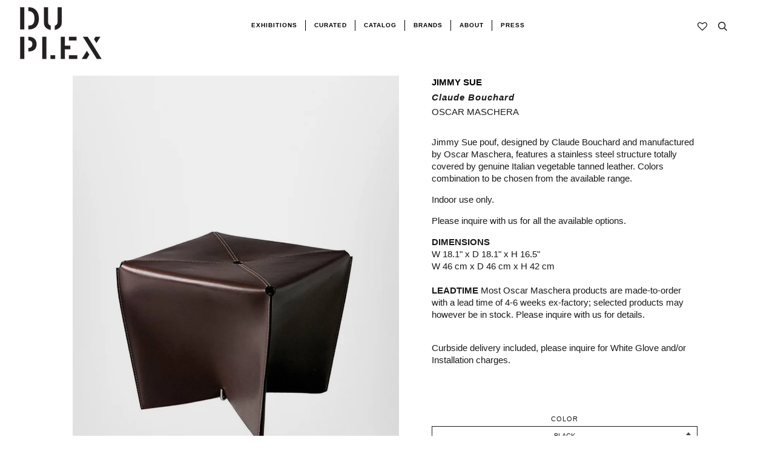

--- FILE ---
content_type: text/html; charset=utf-8
request_url: https://duplexdsgn.com/products/copy-of-patrick-leather-stool-by-claude-bouchard-for-oscar-maschera
body_size: 37772
content:
<!doctype html>
<!--[if lt IE 7]><html class="no-js lt-ie9 lt-ie8 lt-ie7" lang="en"> <![endif]-->
<!--[if IE 7]><html class="no-js lt-ie9 lt-ie8" lang="en"> <![endif]-->
<!--[if IE 8]><html class="no-js lt-ie9" lang="en"> <![endif]-->
<!--[if IE 9 ]><html class="ie9 no-js"> <![endif]-->
<!--[if (gt IE 9)|!(IE)]><!--> <html class="no-js"> <!--<![endif]-->
<head>
<!-- "snippets/booster-seo.liquid" was not rendered, the associated app was uninstalled --><script>GSXMLHttpRequest = XMLHttpRequest;</script>
  <script async src="https://www.googletagmanager.com/gtag/js?id=AW-806348273"></script>
  <script>
    window.dataLayer = window.dataLayer || [];
    function gtag(){dataLayer.push(arguments);}
    gtag('js', new Date());
    gtag('config', 'AW-806348273');
  </script>
  <!-- Google Tag Manager -->
  <script>(function(w,d,s,l,i){w[l]=w[l]||[];w[l].push({'gtm.start':
                                                        new Date().getTime(),event:'gtm.js'});var f=d.getElementsByTagName(s)[0],
    j=d.createElement(s),dl=l!='dataLayer'?'&l='+l:'';j.async=true;j.src=
      'https://www.googletagmanager.com/gtm.js?id='+i+dl;f.parentNode.insertBefore(j,f);
                              })(window,document,'script','dataLayer','GTM-MMSSQ3B');</script>
  <!-- End Google Tag Manager -->
  <!-- ======================= Pipeline Theme V4.3.3 ========================= -->
  <meta charset="utf-8">
  <meta http-equiv="X-UA-Compatible" content="IE=edge,chrome=1">

  
    <link rel="shortcut icon" href="//duplexdsgn.com/cdn/shop/files/duplex-01_375x_200x_642433ef-a042-46cb-85ee-2871ed144567_32x32.png?v=1614303429" type="image/png">
  

  <!-- Title and description ================================================ -->
  

  

  <!-- Product meta ========================================================= -->
  <!-- /snippets/social-meta-tags.liquid -->


  <meta property="og:type" content="product">
  <meta property="og:title" content="JIMMY SUE">
  
  <meta property="og:image" content="http://duplexdsgn.com/cdn/shop/products/jimmy_sue_grande.jpg?v=1745942986">
  <meta property="og:image:secure_url" content="https://duplexdsgn.com/cdn/shop/products/jimmy_sue_grande.jpg?v=1745942986">
  
  <meta property="og:image" content="http://duplexdsgn.com/cdn/shop/products/Jimmy_Sue_Leather_Stool_Oscar_Maschera_Claude_Bouchard_2_org_grande.jpg?v=1745942986">
  <meta property="og:image:secure_url" content="https://duplexdsgn.com/cdn/shop/products/Jimmy_Sue_Leather_Stool_Oscar_Maschera_Claude_Bouchard_2_org_grande.jpg?v=1745942986">
  
  <meta property="og:image" content="http://duplexdsgn.com/cdn/shop/products/Jimmy_Sue_Leather_Stool_Oscar_Maschera_Claude_Bouchard_3_org_grande.jpg?v=1745942986">
  <meta property="og:image:secure_url" content="https://duplexdsgn.com/cdn/shop/products/Jimmy_Sue_Leather_Stool_Oscar_Maschera_Claude_Bouchard_3_org_grande.jpg?v=1745942986">
  
  <meta property="og:price:amount" content="2,057.00">
  <meta property="og:price:currency" content="USD">


  <meta property="og:description" content="Jimmy Sue pouf, designed by Claude Bouchard and manufactured by Oscar Maschera, features a stainless steel structure totally covered by genuine Italian vegetable tanned leather. Colors combination to be chosen from the available range. Indoor use only. Please inquire with us for all the available options. DIMENSIONSW 1">

  <meta property="og:url" content="https://duplexdsgn.com/products/copy-of-patrick-leather-stool-by-claude-bouchard-for-oscar-maschera">
  <meta property="og:site_name" content="DUPLEX">







  <meta name="twitter:card" content="product">
  <meta name="twitter:title" content="JIMMY SUE">
  <meta name="twitter:description" content="Jimmy Sue pouf, designed by Claude Bouchard and manufactured by Oscar Maschera, features a stainless steel structure totally covered by genuine Italian vegetable tanned leather. Colors combination to be chosen from the available range.
Indoor use only.
Please inquire with us for all the available options.
DIMENSIONSW 18.1&quot; x D 18.1&quot; x H 16.5&quot;W 46 cm x D 46 cm x H 42 cmLEADTIME Most Oscar Maschera products are made-to-order with a lead time of 4-6 weeks ex-factory; selected products may however be in stock. Please inquire with us for details.
 Curbside delivery included, please inquire for White Glove and/or Installation charges.
">
  <meta name="twitter:image" content="https://duplexdsgn.com/cdn/shop/products/jimmy_sue_medium.jpg?v=1745942986">
  <meta name="twitter:image:width" content="240">
  <meta name="twitter:image:height" content="240">
  <meta name="twitter:label1" content="Price">
  
  <meta name="twitter:data1" content="$2,057.00 USD">
  
  <meta name="twitter:label2" content="Brand">
  <meta name="twitter:data2" content="OSCAR MASCHERA">
  



  <!-- Helpers ============================================================== -->
  <link rel="canonical" href="https://duplexdsgn.com/products/copy-of-patrick-leather-stool-by-claude-bouchard-for-oscar-maschera">
  <meta name="viewport" content="width=device-width,initial-scale=1">
  <meta name="theme-color" content="#1c1a1a">

  <!-- CSS ================================================================== -->
  <link href="//duplexdsgn.com/cdn/shop/t/59/assets/theme.scss.css?v=121776038223404939671759259331" rel="stylesheet" type="text/css" media="all" />
    <link href="//duplexdsgn.com/cdn/shop/t/59/assets/fullpage.css?v=116687109100321060541584368113" rel="stylesheet" type="text/css" media="all" />


  <!-- Vendor JS ============================================================ -->
     <script src="https://ajax.googleapis.com/ajax/libs/jquery/1.11.1/jquery.min.js"></script>

  <script src="//duplexdsgn.com/cdn/shop/t/59/assets/vendor.js?v=66698828979482915531581351539" type="text/javascript"></script>
  <script src="//duplexdsgn.com/cdn/shop/t/59/assets/fullpage.extensions.min.js?v=131812709070191056311583327821" type="text/javascript"></script>
  <script src="//duplexdsgn.com/cdn/shop/t/59/assets/fullpage.js?v=64339862470301111571583420330" type="text/javascript"></script>

  

  
  
  <!-- /snippets/oldIE-js.liquid -->


<!--[if lt IE 9]>
<script src="//cdnjs.cloudflare.com/ajax/libs/html5shiv/3.7.2/html5shiv.min.js" type="text/javascript"></script>
<script src="//duplexdsgn.com/cdn/shop/t/59/assets/respond.min.js?v=52248677837542619231581351536" type="text/javascript"></script>
<script src="//duplexdsgn.com/cdn/shop/t/59/assets/background_size_emu.js?v=21377892010524143771581351526" type="text/javascript"></script>
<link href="//duplexdsgn.com/cdn/shop/t/59/assets/respond-proxy.html" id="respond-proxy" rel="respond-proxy" />
<link href="//duplexdsgn.com/search?q=5dfd4ae6be7938f7c6059dc324e93c02" id="respond-redirect" rel="respond-redirect" />
<script src="//duplexdsgn.com/search?q=5dfd4ae6be7938f7c6059dc324e93c02" type="text/javascript"></script>
<![endif]-->



  <script>
    var theme = {
      strings: {
        addToCart: "Add to Cart",
        soldOut: "Sold Out",
        unavailable: "Unavailable",
        join: "Join Now"
      },
      moneyFormat: "\u003cspan class=money\u003e${{ amount }} \u003c\/span\u003e",
      version: '4.3.3'
    }
  </script>

  
  
  
  <!-- /snippets/fonts.liquid -->

<script src="//duplexdsgn.com/cdn/shop/t/59/assets/webfont.js?v=30949158316048555571581351539" type="text/javascript"></script>
<script type="text/javascript">
  WebFont.load({
    google: {
      families:
        
        
        ["Abel:400,400italic,700,700italic:latin","Questrial:400:latin","Montserrat:400:latin"]
    },
    timeout: 5000
  });
</script>



  <!-- Header hook for plugins ============================================== -->

  <!-- "snippets/buddha-megamenu-before.liquid" was not rendered, the associated app was uninstalled -->
  <!-- "snippets/buddha-megamenu.liquid" was not rendered, the associated app was uninstalled -->
  <script>window.performance && window.performance.mark && window.performance.mark('shopify.content_for_header.start');</script><meta name="google-site-verification" content="C_ebSVSiWxfaUunEsn8cZKZTdSycze8kwoXpY6rxmEc">
<meta id="shopify-digital-wallet" name="shopify-digital-wallet" content="/22171713/digital_wallets/dialog">
<meta name="shopify-checkout-api-token" content="6cda980dcc4ea78bd313bcb607057bd9">
<link rel="alternate" type="application/json+oembed" href="https://duplexdsgn.com/products/copy-of-patrick-leather-stool-by-claude-bouchard-for-oscar-maschera.oembed">
<script async="async" src="/checkouts/internal/preloads.js?locale=en-US"></script>
<link rel="preconnect" href="https://shop.app" crossorigin="anonymous">
<script async="async" src="https://shop.app/checkouts/internal/preloads.js?locale=en-US&shop_id=22171713" crossorigin="anonymous"></script>
<script id="apple-pay-shop-capabilities" type="application/json">{"shopId":22171713,"countryCode":"US","currencyCode":"USD","merchantCapabilities":["supports3DS"],"merchantId":"gid:\/\/shopify\/Shop\/22171713","merchantName":"DUPLEX","requiredBillingContactFields":["postalAddress","email","phone"],"requiredShippingContactFields":["postalAddress","email","phone"],"shippingType":"shipping","supportedNetworks":["visa","masterCard","amex","discover","elo","jcb"],"total":{"type":"pending","label":"DUPLEX","amount":"1.00"},"shopifyPaymentsEnabled":true,"supportsSubscriptions":true}</script>
<script id="shopify-features" type="application/json">{"accessToken":"6cda980dcc4ea78bd313bcb607057bd9","betas":["rich-media-storefront-analytics"],"domain":"duplexdsgn.com","predictiveSearch":true,"shopId":22171713,"locale":"en"}</script>
<script>var Shopify = Shopify || {};
Shopify.shop = "duplexdsgn.myshopify.com";
Shopify.locale = "en";
Shopify.currency = {"active":"USD","rate":"1.0"};
Shopify.country = "US";
Shopify.theme = {"name":"Duplex 2.1","id":78901182529,"schema_name":"Pipeline","schema_version":"4.3.3","theme_store_id":null,"role":"main"};
Shopify.theme.handle = "null";
Shopify.theme.style = {"id":null,"handle":null};
Shopify.cdnHost = "duplexdsgn.com/cdn";
Shopify.routes = Shopify.routes || {};
Shopify.routes.root = "/";</script>
<script type="module">!function(o){(o.Shopify=o.Shopify||{}).modules=!0}(window);</script>
<script>!function(o){function n(){var o=[];function n(){o.push(Array.prototype.slice.apply(arguments))}return n.q=o,n}var t=o.Shopify=o.Shopify||{};t.loadFeatures=n(),t.autoloadFeatures=n()}(window);</script>
<script>
  window.ShopifyPay = window.ShopifyPay || {};
  window.ShopifyPay.apiHost = "shop.app\/pay";
  window.ShopifyPay.redirectState = null;
</script>
<script id="shop-js-analytics" type="application/json">{"pageType":"product"}</script>
<script defer="defer" async type="module" src="//duplexdsgn.com/cdn/shopifycloud/shop-js/modules/v2/client.init-shop-cart-sync_BT-GjEfc.en.esm.js"></script>
<script defer="defer" async type="module" src="//duplexdsgn.com/cdn/shopifycloud/shop-js/modules/v2/chunk.common_D58fp_Oc.esm.js"></script>
<script defer="defer" async type="module" src="//duplexdsgn.com/cdn/shopifycloud/shop-js/modules/v2/chunk.modal_xMitdFEc.esm.js"></script>
<script type="module">
  await import("//duplexdsgn.com/cdn/shopifycloud/shop-js/modules/v2/client.init-shop-cart-sync_BT-GjEfc.en.esm.js");
await import("//duplexdsgn.com/cdn/shopifycloud/shop-js/modules/v2/chunk.common_D58fp_Oc.esm.js");
await import("//duplexdsgn.com/cdn/shopifycloud/shop-js/modules/v2/chunk.modal_xMitdFEc.esm.js");

  window.Shopify.SignInWithShop?.initShopCartSync?.({"fedCMEnabled":true,"windoidEnabled":true});

</script>
<script>
  window.Shopify = window.Shopify || {};
  if (!window.Shopify.featureAssets) window.Shopify.featureAssets = {};
  window.Shopify.featureAssets['shop-js'] = {"shop-cart-sync":["modules/v2/client.shop-cart-sync_DZOKe7Ll.en.esm.js","modules/v2/chunk.common_D58fp_Oc.esm.js","modules/v2/chunk.modal_xMitdFEc.esm.js"],"init-fed-cm":["modules/v2/client.init-fed-cm_B6oLuCjv.en.esm.js","modules/v2/chunk.common_D58fp_Oc.esm.js","modules/v2/chunk.modal_xMitdFEc.esm.js"],"shop-cash-offers":["modules/v2/client.shop-cash-offers_D2sdYoxE.en.esm.js","modules/v2/chunk.common_D58fp_Oc.esm.js","modules/v2/chunk.modal_xMitdFEc.esm.js"],"shop-login-button":["modules/v2/client.shop-login-button_QeVjl5Y3.en.esm.js","modules/v2/chunk.common_D58fp_Oc.esm.js","modules/v2/chunk.modal_xMitdFEc.esm.js"],"pay-button":["modules/v2/client.pay-button_DXTOsIq6.en.esm.js","modules/v2/chunk.common_D58fp_Oc.esm.js","modules/v2/chunk.modal_xMitdFEc.esm.js"],"shop-button":["modules/v2/client.shop-button_DQZHx9pm.en.esm.js","modules/v2/chunk.common_D58fp_Oc.esm.js","modules/v2/chunk.modal_xMitdFEc.esm.js"],"avatar":["modules/v2/client.avatar_BTnouDA3.en.esm.js"],"init-windoid":["modules/v2/client.init-windoid_CR1B-cfM.en.esm.js","modules/v2/chunk.common_D58fp_Oc.esm.js","modules/v2/chunk.modal_xMitdFEc.esm.js"],"init-shop-for-new-customer-accounts":["modules/v2/client.init-shop-for-new-customer-accounts_C_vY_xzh.en.esm.js","modules/v2/client.shop-login-button_QeVjl5Y3.en.esm.js","modules/v2/chunk.common_D58fp_Oc.esm.js","modules/v2/chunk.modal_xMitdFEc.esm.js"],"init-shop-email-lookup-coordinator":["modules/v2/client.init-shop-email-lookup-coordinator_BI7n9ZSv.en.esm.js","modules/v2/chunk.common_D58fp_Oc.esm.js","modules/v2/chunk.modal_xMitdFEc.esm.js"],"init-shop-cart-sync":["modules/v2/client.init-shop-cart-sync_BT-GjEfc.en.esm.js","modules/v2/chunk.common_D58fp_Oc.esm.js","modules/v2/chunk.modal_xMitdFEc.esm.js"],"shop-toast-manager":["modules/v2/client.shop-toast-manager_DiYdP3xc.en.esm.js","modules/v2/chunk.common_D58fp_Oc.esm.js","modules/v2/chunk.modal_xMitdFEc.esm.js"],"init-customer-accounts":["modules/v2/client.init-customer-accounts_D9ZNqS-Q.en.esm.js","modules/v2/client.shop-login-button_QeVjl5Y3.en.esm.js","modules/v2/chunk.common_D58fp_Oc.esm.js","modules/v2/chunk.modal_xMitdFEc.esm.js"],"init-customer-accounts-sign-up":["modules/v2/client.init-customer-accounts-sign-up_iGw4briv.en.esm.js","modules/v2/client.shop-login-button_QeVjl5Y3.en.esm.js","modules/v2/chunk.common_D58fp_Oc.esm.js","modules/v2/chunk.modal_xMitdFEc.esm.js"],"shop-follow-button":["modules/v2/client.shop-follow-button_CqMgW2wH.en.esm.js","modules/v2/chunk.common_D58fp_Oc.esm.js","modules/v2/chunk.modal_xMitdFEc.esm.js"],"checkout-modal":["modules/v2/client.checkout-modal_xHeaAweL.en.esm.js","modules/v2/chunk.common_D58fp_Oc.esm.js","modules/v2/chunk.modal_xMitdFEc.esm.js"],"shop-login":["modules/v2/client.shop-login_D91U-Q7h.en.esm.js","modules/v2/chunk.common_D58fp_Oc.esm.js","modules/v2/chunk.modal_xMitdFEc.esm.js"],"lead-capture":["modules/v2/client.lead-capture_BJmE1dJe.en.esm.js","modules/v2/chunk.common_D58fp_Oc.esm.js","modules/v2/chunk.modal_xMitdFEc.esm.js"],"payment-terms":["modules/v2/client.payment-terms_Ci9AEqFq.en.esm.js","modules/v2/chunk.common_D58fp_Oc.esm.js","modules/v2/chunk.modal_xMitdFEc.esm.js"]};
</script>
<script>(function() {
  var isLoaded = false;
  function asyncLoad() {
    if (isLoaded) return;
    isLoaded = true;
    var urls = ["https:\/\/www.improvedcontactform.com\/icf.js?shop=duplexdsgn.myshopify.com","https:\/\/chimpstatic.com\/mcjs-connected\/js\/users\/c48d596449ac20facb4576b46\/244b73d6205b3bc8097642ab7.js?shop=duplexdsgn.myshopify.com","\/\/cdn.shopify.com\/proxy\/14ceb93637a47057edb19e2524e313a2e2dad33e6fe2b04e5cfe4a401d0d18ee\/bingshoppingtool-t2app-prod.trafficmanager.net\/uet\/tracking_script?shop=duplexdsgn.myshopify.com\u0026sp-cache-control=cHVibGljLCBtYXgtYWdlPTkwMA","\/\/cdn.secomapp.com\/promotionpopup\/cdn\/allshops\/duplexdsgn\/1603991330.js?shop=duplexdsgn.myshopify.com"];
    for (var i = 0; i < urls.length; i++) {
      var s = document.createElement('script');
      s.type = 'text/javascript';
      s.async = true;
      s.src = urls[i];
      var x = document.getElementsByTagName('script')[0];
      x.parentNode.insertBefore(s, x);
    }
  };
  if(window.attachEvent) {
    window.attachEvent('onload', asyncLoad);
  } else {
    window.addEventListener('load', asyncLoad, false);
  }
})();</script>
<script id="__st">var __st={"a":22171713,"offset":-18000,"reqid":"c4253ba1-9597-4789-9351-ee3eb8434f7e-1769065119","pageurl":"duplexdsgn.com\/products\/copy-of-patrick-leather-stool-by-claude-bouchard-for-oscar-maschera","u":"f142e19ae22b","p":"product","rtyp":"product","rid":543667879970};</script>
<script>window.ShopifyPaypalV4VisibilityTracking = true;</script>
<script id="captcha-bootstrap">!function(){'use strict';const t='contact',e='account',n='new_comment',o=[[t,t],['blogs',n],['comments',n],[t,'customer']],c=[[e,'customer_login'],[e,'guest_login'],[e,'recover_customer_password'],[e,'create_customer']],r=t=>t.map((([t,e])=>`form[action*='/${t}']:not([data-nocaptcha='true']) input[name='form_type'][value='${e}']`)).join(','),a=t=>()=>t?[...document.querySelectorAll(t)].map((t=>t.form)):[];function s(){const t=[...o],e=r(t);return a(e)}const i='password',u='form_key',d=['recaptcha-v3-token','g-recaptcha-response','h-captcha-response',i],f=()=>{try{return window.sessionStorage}catch{return}},m='__shopify_v',_=t=>t.elements[u];function p(t,e,n=!1){try{const o=window.sessionStorage,c=JSON.parse(o.getItem(e)),{data:r}=function(t){const{data:e,action:n}=t;return t[m]||n?{data:e,action:n}:{data:t,action:n}}(c);for(const[e,n]of Object.entries(r))t.elements[e]&&(t.elements[e].value=n);n&&o.removeItem(e)}catch(o){console.error('form repopulation failed',{error:o})}}const l='form_type',E='cptcha';function T(t){t.dataset[E]=!0}const w=window,h=w.document,L='Shopify',v='ce_forms',y='captcha';let A=!1;((t,e)=>{const n=(g='f06e6c50-85a8-45c8-87d0-21a2b65856fe',I='https://cdn.shopify.com/shopifycloud/storefront-forms-hcaptcha/ce_storefront_forms_captcha_hcaptcha.v1.5.2.iife.js',D={infoText:'Protected by hCaptcha',privacyText:'Privacy',termsText:'Terms'},(t,e,n)=>{const o=w[L][v],c=o.bindForm;if(c)return c(t,g,e,D).then(n);var r;o.q.push([[t,g,e,D],n]),r=I,A||(h.body.append(Object.assign(h.createElement('script'),{id:'captcha-provider',async:!0,src:r})),A=!0)});var g,I,D;w[L]=w[L]||{},w[L][v]=w[L][v]||{},w[L][v].q=[],w[L][y]=w[L][y]||{},w[L][y].protect=function(t,e){n(t,void 0,e),T(t)},Object.freeze(w[L][y]),function(t,e,n,w,h,L){const[v,y,A,g]=function(t,e,n){const i=e?o:[],u=t?c:[],d=[...i,...u],f=r(d),m=r(i),_=r(d.filter((([t,e])=>n.includes(e))));return[a(f),a(m),a(_),s()]}(w,h,L),I=t=>{const e=t.target;return e instanceof HTMLFormElement?e:e&&e.form},D=t=>v().includes(t);t.addEventListener('submit',(t=>{const e=I(t);if(!e)return;const n=D(e)&&!e.dataset.hcaptchaBound&&!e.dataset.recaptchaBound,o=_(e),c=g().includes(e)&&(!o||!o.value);(n||c)&&t.preventDefault(),c&&!n&&(function(t){try{if(!f())return;!function(t){const e=f();if(!e)return;const n=_(t);if(!n)return;const o=n.value;o&&e.removeItem(o)}(t);const e=Array.from(Array(32),(()=>Math.random().toString(36)[2])).join('');!function(t,e){_(t)||t.append(Object.assign(document.createElement('input'),{type:'hidden',name:u})),t.elements[u].value=e}(t,e),function(t,e){const n=f();if(!n)return;const o=[...t.querySelectorAll(`input[type='${i}']`)].map((({name:t})=>t)),c=[...d,...o],r={};for(const[a,s]of new FormData(t).entries())c.includes(a)||(r[a]=s);n.setItem(e,JSON.stringify({[m]:1,action:t.action,data:r}))}(t,e)}catch(e){console.error('failed to persist form',e)}}(e),e.submit())}));const S=(t,e)=>{t&&!t.dataset[E]&&(n(t,e.some((e=>e===t))),T(t))};for(const o of['focusin','change'])t.addEventListener(o,(t=>{const e=I(t);D(e)&&S(e,y())}));const B=e.get('form_key'),M=e.get(l),P=B&&M;t.addEventListener('DOMContentLoaded',(()=>{const t=y();if(P)for(const e of t)e.elements[l].value===M&&p(e,B);[...new Set([...A(),...v().filter((t=>'true'===t.dataset.shopifyCaptcha))])].forEach((e=>S(e,t)))}))}(h,new URLSearchParams(w.location.search),n,t,e,['guest_login'])})(!0,!0)}();</script>
<script integrity="sha256-4kQ18oKyAcykRKYeNunJcIwy7WH5gtpwJnB7kiuLZ1E=" data-source-attribution="shopify.loadfeatures" defer="defer" src="//duplexdsgn.com/cdn/shopifycloud/storefront/assets/storefront/load_feature-a0a9edcb.js" crossorigin="anonymous"></script>
<script crossorigin="anonymous" defer="defer" src="//duplexdsgn.com/cdn/shopifycloud/storefront/assets/shopify_pay/storefront-65b4c6d7.js?v=20250812"></script>
<script data-source-attribution="shopify.dynamic_checkout.dynamic.init">var Shopify=Shopify||{};Shopify.PaymentButton=Shopify.PaymentButton||{isStorefrontPortableWallets:!0,init:function(){window.Shopify.PaymentButton.init=function(){};var t=document.createElement("script");t.src="https://duplexdsgn.com/cdn/shopifycloud/portable-wallets/latest/portable-wallets.en.js",t.type="module",document.head.appendChild(t)}};
</script>
<script data-source-attribution="shopify.dynamic_checkout.buyer_consent">
  function portableWalletsHideBuyerConsent(e){var t=document.getElementById("shopify-buyer-consent"),n=document.getElementById("shopify-subscription-policy-button");t&&n&&(t.classList.add("hidden"),t.setAttribute("aria-hidden","true"),n.removeEventListener("click",e))}function portableWalletsShowBuyerConsent(e){var t=document.getElementById("shopify-buyer-consent"),n=document.getElementById("shopify-subscription-policy-button");t&&n&&(t.classList.remove("hidden"),t.removeAttribute("aria-hidden"),n.addEventListener("click",e))}window.Shopify?.PaymentButton&&(window.Shopify.PaymentButton.hideBuyerConsent=portableWalletsHideBuyerConsent,window.Shopify.PaymentButton.showBuyerConsent=portableWalletsShowBuyerConsent);
</script>
<script data-source-attribution="shopify.dynamic_checkout.cart.bootstrap">document.addEventListener("DOMContentLoaded",(function(){function t(){return document.querySelector("shopify-accelerated-checkout-cart, shopify-accelerated-checkout")}if(t())Shopify.PaymentButton.init();else{new MutationObserver((function(e,n){t()&&(Shopify.PaymentButton.init(),n.disconnect())})).observe(document.body,{childList:!0,subtree:!0})}}));
</script>
<link id="shopify-accelerated-checkout-styles" rel="stylesheet" media="screen" href="https://duplexdsgn.com/cdn/shopifycloud/portable-wallets/latest/accelerated-checkout-backwards-compat.css" crossorigin="anonymous">
<style id="shopify-accelerated-checkout-cart">
        #shopify-buyer-consent {
  margin-top: 1em;
  display: inline-block;
  width: 100%;
}

#shopify-buyer-consent.hidden {
  display: none;
}

#shopify-subscription-policy-button {
  background: none;
  border: none;
  padding: 0;
  text-decoration: underline;
  font-size: inherit;
  cursor: pointer;
}

#shopify-subscription-policy-button::before {
  box-shadow: none;
}

      </style>

<script>window.performance && window.performance.mark && window.performance.mark('shopify.content_for_header.end');</script><style type="text/css" id="nitro-fontify" >
</style>
<link href="//duplexdsgn.com/cdn/shop/t/59/assets/globo.menu.css?v=43727128853432046251582736641" rel="stylesheet" type="text/css" media="all" /><script type="text/javascript">window.GloboMenuMoneyFormat = "\u003cspan class=money\u003e${{ amount }} \u003c\/span\u003e";
  window.shopCurrency = "USD";
  window.assetsUrl = '//duplexdsgn.com/cdn/shop/t/59/assets/';
  window.filesUrl = '//duplexdsgn.com/cdn/shop/files/';
  window.GloboMenuStatus = 1;
  window.GloboMenuLinklists = {"footer": [{'url' :"\/pages\/designers", 'title': "DESIGNERS"},{'url' :"\/search", 'title': "SEARCH"},{'url' :"\/pages\/inquire", 'title': "TRADE PROGRAM"},{'url' :"\/pages\/privacy-policy", 'title': "PRIVACY POLICY"},{'url' :"\/pages\/return-policy", 'title': "RETURN POLICY"},{'url' :"#", 'title': "ACCESSIBILITY"}],"menu": [{'url' :"\/pages\/about", 'title': "."}],"footer-collections": [{'url' :"\/collections\/seating", 'title': "SEATING"},{'url' :"\/collections\/lighting", 'title': "LIGHTING"},{'url' :"\/collections\/all-products", 'title': "ALL PRODUCTS"}],"bottom": [{'url' :"\/pages\/designers", 'title': "DESIGNERS"},{'url' :"\/pages\/trade", 'title': "TRADE"},{'url' :"\/collections\/vintage", 'title': "Vintage"},{'url' :"\/pages\/privacy-policy", 'title': "PRIVACY POLICY"},{'url' :"\/pages\/return-policy", 'title': "RETURN POLICY"},{'url' :"\/pages\/shipping-policy", 'title': "SHIPPING POLICY"}],"new-footer": [{'url' :"\/collections", 'title': "collections"},{'url' :"\/pages\/designers", 'title': "designers"},{'url' :"\/search", 'title': "search"},{'url' :"\/pages\/inquire", 'title': "trade program"},{'url' :"\/pages\/privacy-policy", 'title': "privacy policy"},{'url' :"\/pages\/shipping-policy", 'title': "shipping"},{'url' :"\/pages\/return-policy", 'title': "returns"},{'url' :"#", 'title': "ACCESSIBILITY"}],"new-header-menu": [{'url' :"#", 'title': "Collections"},{'url' :"\/pages\/journal", 'title': "Journal"}],"main-menu-1": [{'url' :"#", 'title': "Curated"},{'url' :"\/collections\/all", 'title': "Catalog"},{'url' :"#", 'title': "Brands"},{'url' :"#", 'title': "Vintage"},{'url' :"\/pages\/trade", 'title': "Trade"}],"main-menu-2": [{'url' :"\/collections\/all", 'title': "Curated"},{'url' :"\/collections\/driade", 'title': "Catalog"},{'url' :"\/pages\/our-brands", 'title': "Brands"},{'url' :"\/collections\/diesel-living", 'title': "Vintage"},{'url' :"\/pages\/trade", 'title': "Trade"},{'url' :"\/pages\/duplex-x", 'title': "DUPLEX X"}],"footer-menu": [{'url' :"\/pages\/designers", 'title': "Designers"},{'url' :"\/pages\/privacy-policy", 'title': "Privacy Policy"},{'url' :"\/pages\/return-policy", 'title': "Return  Policy"},{'url' :"https:\/\/duplexdsgn.com\/pages\/shipping-policy", 'title': "Shipping Policy"},{'url' :"\/collections\/vintage", 'title': "Vintage"}],"social-footer": [{'url' :"https:\/\/www.instagram.com\/duplexdsgn\/", 'title': "instagram"},{'url' :"https:\/\/www.facebook.com\/duplexdsgn\/", 'title': "facebook"},{'url' :"https:\/\/www.pinterest.it\/duplexdsgn\/", 'title': "pinterest"}],"main-menu-prova": [{'url' :"\/", 'title': "."}],"customer-account-main-menu": [{'url' :"\/", 'title': "Shop"},{'url' :"https:\/\/shopify.com\/22171713\/account\/orders?locale=en\u0026region_country=US", 'title': "Orders"}]};
  window.GloboMenuConfig = {"theme":{"theme_store_id":739,"theme_version":"4.3.3"},"replacement":{"type":"selector","main_menu_selector":null,"mobile_menu_selector":null},"settings":{"general":{"responsive":"768","transition":"fade","transition_speed":"300","transition_delay":"150","align":"center","trigger":"hover","search":false,"indicators":true,"menu_lineheight":"50","menu_padding":"20","dropdown_lineheight":"50","tab_lineheight":"50","linklist_lineheight":"30","desktop_sticky_header":true,"mobile_sticky_header":true,"border":true,"submenu_border":true,"mobile_trigger":"click_toggle","carousel_auto_play":true,"carousel_loop":true,"mobile_border":true,"lazy_load_enable":false},"font":{"menu_fontfamily_custom":false,"menu_fontfamily":"Work Sans","menu_fontfamily_2":"Lato","menu_fontsize":"12","menu_fontweight":"700","submenu_heading_fontfamily_custom":false,"submenu_heading_fontfamily":"Work Sans","submenu_heading_fontfamily_2":"Bitter","submenu_heading_fontsize":"14","submenu_heading_fontweight":"600","submenu_text_fontfamily_custom":false,"submenu_text_fontfamily":"Work Sans","submenu_text_fontfamily_2":"Arimo","submenu_text_fontsize":"13","submenu_text_fontweight":"400","submenu_description_fontfamily_custom":false,"submenu_description_fontfamily":"Work Sans","submenu_description_fontfamily_2":"Indie Flower","submenu_description_fontsize":"12","submenu_description_fontweight":"400","tab_fontfamily_custom":false,"tab_fontfamily":"Work Sans","tab_fontfamily_2":"Lato","tab_fontsize":"14","tab_fontweight":"500"},"color":{"menu_background":"rgba(255, 255, 255, 0)","menu_background_hover":"rgba(254, 254, 254, 0)","menu_border":"#0f0f0f","menu_text":"rgba(0, 0, 0, 1)","menu_text_hover":"#f6f1f1","submenu_background":"rgba(255, 255, 255, 1)","submenu_border":"rgba(255, 255, 255, 1)","submenu_heading":"#ae2828","submenu_text":"#313131","submenu_text_hover":"#000000","submenu_description":"#969696","submenu_description_hover":"#4d5bcd","tab_background_hover":"#d9d9d9","tab_heading_color":"#202020","tab_heading_active_color":"#000000"},"language":{"name":"Name","email":"Email","phone":"Phone Number","message":"Message","send":"Send","add_to_cart":"Add to cart","view":"View details","sale":"Sale","sold_out":"Sold out","search":"Search for..."}},"items":[{"title":"CURATED","url":null,"icon":null,"image":null,"description":null,"level":0},{"title":"CATALOG","url":null,"icon":null,"image":null,"description":null,"level":0,"submenu":{"type":"dropdown","orientation":"horizontal","justifyContent":"center","alignment":"full","items":[{"title":"SEATING","url":"\/collections\/seating","level":1,"submenu":{"type":"dropdown","orientation":"horizontal","justifyContent":"center","alignment":"full","items":[{"title":"CHAIRS","url":"\/collections\/chairs","level":2,"submenu":{"type":"dropdown","orientation":"horizontal","justifyContent":"center","alignment":"full","items":[]}},{"title":"SOFAS","url":"\/collections\/sofa","level":2,"submenu":{"type":"dropdown","orientation":"horizontal","justifyContent":"center","alignment":"full","items":[]}},{"title":"LOUNGE","url":"\/collections\/lounge","level":2,"submenu":{"type":"dropdown","orientation":"horizontal","justifyContent":"center","alignment":"full","items":[]}},{"title":"BENCHES","url":"\/collections\/bench","level":2,"submenu":{"type":"dropdown","orientation":"horizontal","justifyContent":"center","alignment":"full","items":[]}},{"title":"STOOLS","url":"\/collections\/stool","level":2,"submenu":{"type":"dropdown","orientation":"horizontal","justifyContent":"center","alignment":"full","items":[]}},{"title":"OUTDOOR SEATING","url":"\/collections\/outdoor-seating","level":2,"submenu":{"type":"dropdown","orientation":"horizontal","justifyContent":"center","alignment":"full","items":[]}}]}},{"title":"TABLES","url":"\/collections\/tables","level":1,"submenu":{"type":"dropdown","orientation":"horizontal","justifyContent":"center","alignment":"full","items":[]}},{"title":"LIGHTING","url":"\/collections\/lighting","level":1,"submenu":{"type":"dropdown","orientation":"horizontal","justifyContent":"center","alignment":"full","items":[]}},{"title":"STORAGE","url":"\/collections\/case-pieces-and-storage-cabinets","level":1,"submenu":{"type":"dropdown","orientation":"horizontal","justifyContent":"center","alignment":"full","items":[]}},{"title":"ACCESSORIES, MIRRORS & RUGS","url":"\/collections\/decorative-objects","level":1,"submenu":{"type":"dropdown","orientation":"horizontal","justifyContent":"center","alignment":"full","items":[]}},{"title":"BEDS","url":"\/collections\/beds","level":1,"submenu":{"type":"dropdown","orientation":"horizontal","justifyContent":"center","alignment":"full","items":[]}}]}},{"title":"BRANDS","url":null,"icon":null,"image":null,"description":null,"level":0},{"title":"VINTAGE","url":"\/collections\/vintage","level":0},{"title":"TRADE","url":"\/pages\/trade","level":0}]}
</script>
<script src="//duplexdsgn.com/cdn/shop/t/59/assets/globo.menu.render.js?v=89191084177464114561582736637"></script>
<script src="//duplexdsgn.com/cdn/shop/t/59/assets/globo.menu.data.js?v=54455330864815877441582736639"></script>
<script src="//duplexdsgn.com/cdn/shop/t/59/assets/globo.menu.app.js?v=86077275773035153561582736640"></script>
<script type="text/javascript">
  var globoMenu = new GloboMenu(window.GloboMenuConfig, window.GloboMenuRenderFunction);
</script>

  <!--Google Merchant Center Verification - LP - DO NOT DELETE -->
  <meta name="google-site-verification" content="6UOyhoT3bj6mtR9sHFHA9SWI0sJnytCX0fCuna4uUSU" />
  <script type='text/javascript'>var jiltStorefrontParams = {"capture_email_on_add_to_cart":0,"platform":"shopify","popover_dismiss_message":"Your email and cart are saved so we can send you email reminders about this order.","shop_uuid":"cf2776da-f024-4bb0-afa4-cd95f83bca1e"}; </script>


  <script>
  	window.mlvedaShopCurrency = "USD";
  	window.shopCurrency = "USD";
  	window.supported_currencies = "USD CAD AUD GBP EUR INR JPY";
  </script>

  
  
  
  
<!-- GSSTART Infinite Scroll code start. Do not change -->  <script type="text/javascript" src="https://gravity-apps.com/shopify/js/shopify/infinitescroll3255.js?v=gs83609bdbda55f00a991cb8970cd085ba"></script>  <!-- nfinite Scroll code end. Do not change GSEND -->

<!-- Font icon for header icons -->
<link href="https://de454z9efqcli.cloudfront.net/safe-icons/css/wishlisthero-icons.css" rel="stylesheet"/>
<!-- Style for floating buttons and others -->
<style type="text/css">
    .wishlisthero-floating {
        position: absolute;
        right: 5px;
        top: 5px;
        z-index: 23;
        border-radius: 100%;
    }

    .wishlisthero-floating:hover {
        background-color: rgb(0, 0, 0, 0.05);
    }

    .wishlisthero-floating button {
        font-size: 20px !important;
        width: 40px !important;
        padding: 0.125em 0 0 !important;
    }

    /****************************************************************************************/
    /* For some theme shared view need some spacing */
    /*
    #wishlist-hero-shared-list-view {
  margin-top: 15px;
  margin-bottom: 15px;
}
#wishlist-hero-shared-list-view h1 {
  padding-left: 5px;
}

#wishlisthero-product-page-button-container {
  padding-top: 15px;
}
*/
    /****************************************************************************************/
    /* #wishlisthero-product-page-button-container button {
  padding-left: 1px !important;
} */
    /****************************************************************************************/
    /* Customize the indicator when wishlist has items AND the normal indicator not working */
    /* span.wishlist-hero-items-count {
  position: absolute;
  top: 5px;
  right: 5px;
  width: 5px;
  height: 5px;
  background-color: red; 
    border-radius: 100%;
}
*/
</style>
 <script type='text/javascript'>try{
   window.WishListHero_setting = {"ButtonColor":"rgba(0, 0, 0, 1)","IconColor":"rgba(255, 255, 255, 1)","IconType":"Heart","ButtonTextBeforeAdding":"ADD TO WISHLIST","ButtonTextAfterAdding":"ADDED TO WISHLIST","AnimationAfterAddition":"Shake side to side","ButtonTextAddToCart":"ADD TO CART","AddedProductNotificationText":"Product added to wishlist successfully","AddedProductToCartNotificationText":"Product added to cart successfully","SharePopup_TitleText":"Share My wishlist","SharePopup_shareBtnText":"Share","SharePopup_shareHederText":"Share on Social Networks","SharePopup_shareCopyText":"Or copy Wishlist link to share","SharePopup_shareCancelBtnText":"cancel","SharePopup_shareCopyBtnText":"copy","SendEMailPopup_BtnText":"send email","SendEMailPopup_FromText":"From Name","SendEMailPopup_ToText":"To email","SendEMailPopup_BodyText":"Body","SendEMailPopup_SendBtnText":"send","SendEMailPopup_TitleText":"Send My Wislist via Email","RemoveProductMessageText":"Are you sure you want to remove this item from your wishlist ?","RemovedProductNotificationText":"Product removed from wishlist successfully","RemovePopupOkText":"ok","RemovePopup_HeaderText":"ARE YOU SURE?","ViewWishlistText":"View wishlist","EmptyWishlistText":"there are no items in this wishlist","BuyNowButtonText":"Buy Now","Wishlist_Title":"My Wishlist","WishlistHeaderTitleAlignment":"Center","WishlistProductImageSize":"Normal","PriceColor":"rgba(0, 0, 0, 1)","HeaderFontSize":"30","PriceFontSize":"18","ProductNameFontSize":"16","LaunchPointType":"header_menu","DisplayWishlistAs":"popup_window","DisplayButtonAs":"text_with_icon","PopupSize":"md","EnableCustomizeWishlistPopup":false,"LowStockInventoryLevel":10,"OnSaleMinimumPercentage":10,"_id":"5ea9b1df9336a74a25285b90","EnableCollection":false,"EnableShare":true,"RemovePowerBy":false,"EnableFBPixel":false,"DisapleApp":false,"CustomizedAppearance":true,"EnableQuickView":false,"FloatPointPossition":"bottom_right","HeartStateToggle":true,"HeaderMenuItemsIndicator":true,"EmailFromName":"Patrizio Chiarparini","EnableLowStockEmail":false,"EnableOnSaleEmail":false,"HideUserGuide_Setting":true,"HideRate":true,"DisableGuestCustomer":false,"EnableRemoveFromWishlistAfterAdd":true,"EnableRemoveFromWishlistAfterAddButtonText":"REMOVE FROM WISHLIST","HideAddToCartButton":false,"LoginPopupContent":"Please login to save your wishlist across devices.","LoginPopupContentFontSize":"20","LoginPopupLoginBtnText":"Login","NoRedirectAfterAddToCart":false,"NotificationPopupPosition":"right","ViewCartLinkText":"View Cart","WishlistButtonTextColor":"rgba(255, 255, 255, 1)","Shop":"duplexdsgn.myshopify.com","shop":"duplexdsgn.myshopify.com","Status":"Active","Plan":"FREE"};  
  }catch(e){ console.error('Error loading config',e); } </script><link rel="stylesheet" href="//duplexdsgn.com/cdn/shop/t/59/assets/sca-pp.css?v=26248894406678077071594994519">
 <script>
  
	SCAPPLive = {};
  
  SCAPPShop = {};
    
  </script>
<script src="//duplexdsgn.com/cdn/shop/t/59/assets/sca-pp-initial.js?v=13927334416058120411603991332" type="text/javascript"></script>
   
  
  <meta name="google-site-verification" content="DgFHXZ-ueCgZ65yWhJVcYYmMs89FMCGXWGS1WWyR_kI" />
  




<link href="https://monorail-edge.shopifysvc.com" rel="dns-prefetch">
<script>(function(){if ("sendBeacon" in navigator && "performance" in window) {try {var session_token_from_headers = performance.getEntriesByType('navigation')[0].serverTiming.find(x => x.name == '_s').description;} catch {var session_token_from_headers = undefined;}var session_cookie_matches = document.cookie.match(/_shopify_s=([^;]*)/);var session_token_from_cookie = session_cookie_matches && session_cookie_matches.length === 2 ? session_cookie_matches[1] : "";var session_token = session_token_from_headers || session_token_from_cookie || "";function handle_abandonment_event(e) {var entries = performance.getEntries().filter(function(entry) {return /monorail-edge.shopifysvc.com/.test(entry.name);});if (!window.abandonment_tracked && entries.length === 0) {window.abandonment_tracked = true;var currentMs = Date.now();var navigation_start = performance.timing.navigationStart;var payload = {shop_id: 22171713,url: window.location.href,navigation_start,duration: currentMs - navigation_start,session_token,page_type: "product"};window.navigator.sendBeacon("https://monorail-edge.shopifysvc.com/v1/produce", JSON.stringify({schema_id: "online_store_buyer_site_abandonment/1.1",payload: payload,metadata: {event_created_at_ms: currentMs,event_sent_at_ms: currentMs}}));}}window.addEventListener('pagehide', handle_abandonment_event);}}());</script>
<script id="web-pixels-manager-setup">(function e(e,d,r,n,o){if(void 0===o&&(o={}),!Boolean(null===(a=null===(i=window.Shopify)||void 0===i?void 0:i.analytics)||void 0===a?void 0:a.replayQueue)){var i,a;window.Shopify=window.Shopify||{};var t=window.Shopify;t.analytics=t.analytics||{};var s=t.analytics;s.replayQueue=[],s.publish=function(e,d,r){return s.replayQueue.push([e,d,r]),!0};try{self.performance.mark("wpm:start")}catch(e){}var l=function(){var e={modern:/Edge?\/(1{2}[4-9]|1[2-9]\d|[2-9]\d{2}|\d{4,})\.\d+(\.\d+|)|Firefox\/(1{2}[4-9]|1[2-9]\d|[2-9]\d{2}|\d{4,})\.\d+(\.\d+|)|Chrom(ium|e)\/(9{2}|\d{3,})\.\d+(\.\d+|)|(Maci|X1{2}).+ Version\/(15\.\d+|(1[6-9]|[2-9]\d|\d{3,})\.\d+)([,.]\d+|)( \(\w+\)|)( Mobile\/\w+|) Safari\/|Chrome.+OPR\/(9{2}|\d{3,})\.\d+\.\d+|(CPU[ +]OS|iPhone[ +]OS|CPU[ +]iPhone|CPU IPhone OS|CPU iPad OS)[ +]+(15[._]\d+|(1[6-9]|[2-9]\d|\d{3,})[._]\d+)([._]\d+|)|Android:?[ /-](13[3-9]|1[4-9]\d|[2-9]\d{2}|\d{4,})(\.\d+|)(\.\d+|)|Android.+Firefox\/(13[5-9]|1[4-9]\d|[2-9]\d{2}|\d{4,})\.\d+(\.\d+|)|Android.+Chrom(ium|e)\/(13[3-9]|1[4-9]\d|[2-9]\d{2}|\d{4,})\.\d+(\.\d+|)|SamsungBrowser\/([2-9]\d|\d{3,})\.\d+/,legacy:/Edge?\/(1[6-9]|[2-9]\d|\d{3,})\.\d+(\.\d+|)|Firefox\/(5[4-9]|[6-9]\d|\d{3,})\.\d+(\.\d+|)|Chrom(ium|e)\/(5[1-9]|[6-9]\d|\d{3,})\.\d+(\.\d+|)([\d.]+$|.*Safari\/(?![\d.]+ Edge\/[\d.]+$))|(Maci|X1{2}).+ Version\/(10\.\d+|(1[1-9]|[2-9]\d|\d{3,})\.\d+)([,.]\d+|)( \(\w+\)|)( Mobile\/\w+|) Safari\/|Chrome.+OPR\/(3[89]|[4-9]\d|\d{3,})\.\d+\.\d+|(CPU[ +]OS|iPhone[ +]OS|CPU[ +]iPhone|CPU IPhone OS|CPU iPad OS)[ +]+(10[._]\d+|(1[1-9]|[2-9]\d|\d{3,})[._]\d+)([._]\d+|)|Android:?[ /-](13[3-9]|1[4-9]\d|[2-9]\d{2}|\d{4,})(\.\d+|)(\.\d+|)|Mobile Safari.+OPR\/([89]\d|\d{3,})\.\d+\.\d+|Android.+Firefox\/(13[5-9]|1[4-9]\d|[2-9]\d{2}|\d{4,})\.\d+(\.\d+|)|Android.+Chrom(ium|e)\/(13[3-9]|1[4-9]\d|[2-9]\d{2}|\d{4,})\.\d+(\.\d+|)|Android.+(UC? ?Browser|UCWEB|U3)[ /]?(15\.([5-9]|\d{2,})|(1[6-9]|[2-9]\d|\d{3,})\.\d+)\.\d+|SamsungBrowser\/(5\.\d+|([6-9]|\d{2,})\.\d+)|Android.+MQ{2}Browser\/(14(\.(9|\d{2,})|)|(1[5-9]|[2-9]\d|\d{3,})(\.\d+|))(\.\d+|)|K[Aa][Ii]OS\/(3\.\d+|([4-9]|\d{2,})\.\d+)(\.\d+|)/},d=e.modern,r=e.legacy,n=navigator.userAgent;return n.match(d)?"modern":n.match(r)?"legacy":"unknown"}(),u="modern"===l?"modern":"legacy",c=(null!=n?n:{modern:"",legacy:""})[u],f=function(e){return[e.baseUrl,"/wpm","/b",e.hashVersion,"modern"===e.buildTarget?"m":"l",".js"].join("")}({baseUrl:d,hashVersion:r,buildTarget:u}),m=function(e){var d=e.version,r=e.bundleTarget,n=e.surface,o=e.pageUrl,i=e.monorailEndpoint;return{emit:function(e){var a=e.status,t=e.errorMsg,s=(new Date).getTime(),l=JSON.stringify({metadata:{event_sent_at_ms:s},events:[{schema_id:"web_pixels_manager_load/3.1",payload:{version:d,bundle_target:r,page_url:o,status:a,surface:n,error_msg:t},metadata:{event_created_at_ms:s}}]});if(!i)return console&&console.warn&&console.warn("[Web Pixels Manager] No Monorail endpoint provided, skipping logging."),!1;try{return self.navigator.sendBeacon.bind(self.navigator)(i,l)}catch(e){}var u=new XMLHttpRequest;try{return u.open("POST",i,!0),u.setRequestHeader("Content-Type","text/plain"),u.send(l),!0}catch(e){return console&&console.warn&&console.warn("[Web Pixels Manager] Got an unhandled error while logging to Monorail."),!1}}}}({version:r,bundleTarget:l,surface:e.surface,pageUrl:self.location.href,monorailEndpoint:e.monorailEndpoint});try{o.browserTarget=l,function(e){var d=e.src,r=e.async,n=void 0===r||r,o=e.onload,i=e.onerror,a=e.sri,t=e.scriptDataAttributes,s=void 0===t?{}:t,l=document.createElement("script"),u=document.querySelector("head"),c=document.querySelector("body");if(l.async=n,l.src=d,a&&(l.integrity=a,l.crossOrigin="anonymous"),s)for(var f in s)if(Object.prototype.hasOwnProperty.call(s,f))try{l.dataset[f]=s[f]}catch(e){}if(o&&l.addEventListener("load",o),i&&l.addEventListener("error",i),u)u.appendChild(l);else{if(!c)throw new Error("Did not find a head or body element to append the script");c.appendChild(l)}}({src:f,async:!0,onload:function(){if(!function(){var e,d;return Boolean(null===(d=null===(e=window.Shopify)||void 0===e?void 0:e.analytics)||void 0===d?void 0:d.initialized)}()){var d=window.webPixelsManager.init(e)||void 0;if(d){var r=window.Shopify.analytics;r.replayQueue.forEach((function(e){var r=e[0],n=e[1],o=e[2];d.publishCustomEvent(r,n,o)})),r.replayQueue=[],r.publish=d.publishCustomEvent,r.visitor=d.visitor,r.initialized=!0}}},onerror:function(){return m.emit({status:"failed",errorMsg:"".concat(f," has failed to load")})},sri:function(e){var d=/^sha384-[A-Za-z0-9+/=]+$/;return"string"==typeof e&&d.test(e)}(c)?c:"",scriptDataAttributes:o}),m.emit({status:"loading"})}catch(e){m.emit({status:"failed",errorMsg:(null==e?void 0:e.message)||"Unknown error"})}}})({shopId: 22171713,storefrontBaseUrl: "https://duplexdsgn.com",extensionsBaseUrl: "https://extensions.shopifycdn.com/cdn/shopifycloud/web-pixels-manager",monorailEndpoint: "https://monorail-edge.shopifysvc.com/unstable/produce_batch",surface: "storefront-renderer",enabledBetaFlags: ["2dca8a86"],webPixelsConfigList: [{"id":"2103935293","configuration":"{\"ti\":\"17365977\",\"endpoint\":\"https:\/\/bat.bing.com\/action\/0\"}","eventPayloadVersion":"v1","runtimeContext":"STRICT","scriptVersion":"5ee93563fe31b11d2d65e2f09a5229dc","type":"APP","apiClientId":2997493,"privacyPurposes":["ANALYTICS","MARKETING","SALE_OF_DATA"],"dataSharingAdjustments":{"protectedCustomerApprovalScopes":["read_customer_personal_data"]}},{"id":"718471485","configuration":"{\"config\":\"{\\\"pixel_id\\\":\\\"G-V9M7M416EZ\\\",\\\"target_country\\\":\\\"US\\\",\\\"gtag_events\\\":[{\\\"type\\\":\\\"search\\\",\\\"action_label\\\":[\\\"G-V9M7M416EZ\\\",\\\"AW-806348273\\\/dKEjCPCus8wBEPHLv4AD\\\"]},{\\\"type\\\":\\\"begin_checkout\\\",\\\"action_label\\\":[\\\"G-V9M7M416EZ\\\",\\\"AW-806348273\\\/sLZRCO2us8wBEPHLv4AD\\\"]},{\\\"type\\\":\\\"view_item\\\",\\\"action_label\\\":[\\\"G-V9M7M416EZ\\\",\\\"AW-806348273\\\/-J_cCOeus8wBEPHLv4AD\\\",\\\"MC-5KSMPZ77X6\\\"]},{\\\"type\\\":\\\"purchase\\\",\\\"action_label\\\":[\\\"G-V9M7M416EZ\\\",\\\"AW-806348273\\\/miASCOSus8wBEPHLv4AD\\\",\\\"MC-5KSMPZ77X6\\\"]},{\\\"type\\\":\\\"page_view\\\",\\\"action_label\\\":[\\\"G-V9M7M416EZ\\\",\\\"AW-806348273\\\/JqcQCOGus8wBEPHLv4AD\\\",\\\"MC-5KSMPZ77X6\\\"]},{\\\"type\\\":\\\"add_payment_info\\\",\\\"action_label\\\":[\\\"G-V9M7M416EZ\\\",\\\"AW-806348273\\\/vemVCPOus8wBEPHLv4AD\\\"]},{\\\"type\\\":\\\"add_to_cart\\\",\\\"action_label\\\":[\\\"G-V9M7M416EZ\\\",\\\"AW-806348273\\\/TJScCOqus8wBEPHLv4AD\\\"]}],\\\"enable_monitoring_mode\\\":false}\"}","eventPayloadVersion":"v1","runtimeContext":"OPEN","scriptVersion":"b2a88bafab3e21179ed38636efcd8a93","type":"APP","apiClientId":1780363,"privacyPurposes":[],"dataSharingAdjustments":{"protectedCustomerApprovalScopes":["read_customer_address","read_customer_email","read_customer_name","read_customer_personal_data","read_customer_phone"]}},{"id":"264110397","configuration":"{\"pixel_id\":\"794789461056318\",\"pixel_type\":\"facebook_pixel\",\"metaapp_system_user_token\":\"-\"}","eventPayloadVersion":"v1","runtimeContext":"OPEN","scriptVersion":"ca16bc87fe92b6042fbaa3acc2fbdaa6","type":"APP","apiClientId":2329312,"privacyPurposes":["ANALYTICS","MARKETING","SALE_OF_DATA"],"dataSharingAdjustments":{"protectedCustomerApprovalScopes":["read_customer_address","read_customer_email","read_customer_name","read_customer_personal_data","read_customer_phone"]}},{"id":"159121725","configuration":"{\"tagID\":\"2612596890482\"}","eventPayloadVersion":"v1","runtimeContext":"STRICT","scriptVersion":"18031546ee651571ed29edbe71a3550b","type":"APP","apiClientId":3009811,"privacyPurposes":["ANALYTICS","MARKETING","SALE_OF_DATA"],"dataSharingAdjustments":{"protectedCustomerApprovalScopes":["read_customer_address","read_customer_email","read_customer_name","read_customer_personal_data","read_customer_phone"]}},{"id":"shopify-app-pixel","configuration":"{}","eventPayloadVersion":"v1","runtimeContext":"STRICT","scriptVersion":"0450","apiClientId":"shopify-pixel","type":"APP","privacyPurposes":["ANALYTICS","MARKETING"]},{"id":"shopify-custom-pixel","eventPayloadVersion":"v1","runtimeContext":"LAX","scriptVersion":"0450","apiClientId":"shopify-pixel","type":"CUSTOM","privacyPurposes":["ANALYTICS","MARKETING"]}],isMerchantRequest: false,initData: {"shop":{"name":"DUPLEX","paymentSettings":{"currencyCode":"USD"},"myshopifyDomain":"duplexdsgn.myshopify.com","countryCode":"US","storefrontUrl":"https:\/\/duplexdsgn.com"},"customer":null,"cart":null,"checkout":null,"productVariants":[{"price":{"amount":2057.0,"currencyCode":"USD"},"product":{"title":"JIMMY SUE","vendor":"OSCAR MASCHERA","id":"543667879970","untranslatedTitle":"JIMMY SUE","url":"\/products\/copy-of-patrick-leather-stool-by-claude-bouchard-for-oscar-maschera","type":"Claude Bouchard"},"id":"6923286773794","image":{"src":"\/\/duplexdsgn.com\/cdn\/shop\/products\/jimmy_sue.jpg?v=1745942986"},"sku":null,"title":"BLACK","untranslatedTitle":"BLACK"},{"price":{"amount":2057.0,"currencyCode":"USD"},"product":{"title":"JIMMY SUE","vendor":"OSCAR MASCHERA","id":"543667879970","untranslatedTitle":"JIMMY SUE","url":"\/products\/copy-of-patrick-leather-stool-by-claude-bouchard-for-oscar-maschera","type":"Claude Bouchard"},"id":"12598234906658","image":{"src":"\/\/duplexdsgn.com\/cdn\/shop\/products\/jimmy_sue.jpg?v=1745942986"},"sku":null,"title":"BLUE","untranslatedTitle":"BLUE"},{"price":{"amount":2057.0,"currencyCode":"USD"},"product":{"title":"JIMMY SUE","vendor":"OSCAR MASCHERA","id":"543667879970","untranslatedTitle":"JIMMY SUE","url":"\/products\/copy-of-patrick-leather-stool-by-claude-bouchard-for-oscar-maschera","type":"Claude Bouchard"},"id":"12598234939426","image":{"src":"\/\/duplexdsgn.com\/cdn\/shop\/products\/jimmy_sue.jpg?v=1745942986"},"sku":null,"title":"ELM","untranslatedTitle":"ELM"},{"price":{"amount":2057.0,"currencyCode":"USD"},"product":{"title":"JIMMY SUE","vendor":"OSCAR MASCHERA","id":"543667879970","untranslatedTitle":"JIMMY SUE","url":"\/products\/copy-of-patrick-leather-stool-by-claude-bouchard-for-oscar-maschera","type":"Claude Bouchard"},"id":"12598234972194","image":{"src":"\/\/duplexdsgn.com\/cdn\/shop\/products\/jimmy_sue.jpg?v=1745942986"},"sku":null,"title":"KHAKI","untranslatedTitle":"KHAKI"},{"price":{"amount":2057.0,"currencyCode":"USD"},"product":{"title":"JIMMY SUE","vendor":"OSCAR MASCHERA","id":"543667879970","untranslatedTitle":"JIMMY SUE","url":"\/products\/copy-of-patrick-leather-stool-by-claude-bouchard-for-oscar-maschera","type":"Claude Bouchard"},"id":"12598235004962","image":{"src":"\/\/duplexdsgn.com\/cdn\/shop\/products\/jimmy_sue.jpg?v=1745942986"},"sku":null,"title":"WINE","untranslatedTitle":"WINE"},{"price":{"amount":2057.0,"currencyCode":"USD"},"product":{"title":"JIMMY SUE","vendor":"OSCAR MASCHERA","id":"543667879970","untranslatedTitle":"JIMMY SUE","url":"\/products\/copy-of-patrick-leather-stool-by-claude-bouchard-for-oscar-maschera","type":"Claude Bouchard"},"id":"12598235070498","image":{"src":"\/\/duplexdsgn.com\/cdn\/shop\/products\/jimmy_sue.jpg?v=1745942986"},"sku":null,"title":"OCHRE","untranslatedTitle":"OCHRE"},{"price":{"amount":2057.0,"currencyCode":"USD"},"product":{"title":"JIMMY SUE","vendor":"OSCAR MASCHERA","id":"543667879970","untranslatedTitle":"JIMMY SUE","url":"\/products\/copy-of-patrick-leather-stool-by-claude-bouchard-for-oscar-maschera","type":"Claude Bouchard"},"id":"12598235103266","image":{"src":"\/\/duplexdsgn.com\/cdn\/shop\/products\/jimmy_sue.jpg?v=1745942986"},"sku":null,"title":"DARK BROWN","untranslatedTitle":"DARK BROWN"},{"price":{"amount":2057.0,"currencyCode":"USD"},"product":{"title":"JIMMY SUE","vendor":"OSCAR MASCHERA","id":"543667879970","untranslatedTitle":"JIMMY SUE","url":"\/products\/copy-of-patrick-leather-stool-by-claude-bouchard-for-oscar-maschera","type":"Claude Bouchard"},"id":"12598235136034","image":{"src":"\/\/duplexdsgn.com\/cdn\/shop\/products\/jimmy_sue.jpg?v=1745942986"},"sku":null,"title":"RED","untranslatedTitle":"RED"},{"price":{"amount":2057.0,"currencyCode":"USD"},"product":{"title":"JIMMY SUE","vendor":"OSCAR MASCHERA","id":"543667879970","untranslatedTitle":"JIMMY SUE","url":"\/products\/copy-of-patrick-leather-stool-by-claude-bouchard-for-oscar-maschera","type":"Claude Bouchard"},"id":"12598235168802","image":{"src":"\/\/duplexdsgn.com\/cdn\/shop\/products\/jimmy_sue.jpg?v=1745942986"},"sku":null,"title":"ORANGE","untranslatedTitle":"ORANGE"},{"price":{"amount":2057.0,"currencyCode":"USD"},"product":{"title":"JIMMY SUE","vendor":"OSCAR MASCHERA","id":"543667879970","untranslatedTitle":"JIMMY SUE","url":"\/products\/copy-of-patrick-leather-stool-by-claude-bouchard-for-oscar-maschera","type":"Claude Bouchard"},"id":"12598235201570","image":{"src":"\/\/duplexdsgn.com\/cdn\/shop\/products\/jimmy_sue.jpg?v=1745942986"},"sku":null,"title":"GREY","untranslatedTitle":"GREY"},{"price":{"amount":2057.0,"currencyCode":"USD"},"product":{"title":"JIMMY SUE","vendor":"OSCAR MASCHERA","id":"543667879970","untranslatedTitle":"JIMMY SUE","url":"\/products\/copy-of-patrick-leather-stool-by-claude-bouchard-for-oscar-maschera","type":"Claude Bouchard"},"id":"12598235234338","image":{"src":"\/\/duplexdsgn.com\/cdn\/shop\/products\/jimmy_sue.jpg?v=1745942986"},"sku":null,"title":"SOLE","untranslatedTitle":"SOLE"}],"purchasingCompany":null},},"https://duplexdsgn.com/cdn","fcfee988w5aeb613cpc8e4bc33m6693e112",{"modern":"","legacy":""},{"shopId":"22171713","storefrontBaseUrl":"https:\/\/duplexdsgn.com","extensionBaseUrl":"https:\/\/extensions.shopifycdn.com\/cdn\/shopifycloud\/web-pixels-manager","surface":"storefront-renderer","enabledBetaFlags":"[\"2dca8a86\"]","isMerchantRequest":"false","hashVersion":"fcfee988w5aeb613cpc8e4bc33m6693e112","publish":"custom","events":"[[\"page_viewed\",{}],[\"product_viewed\",{\"productVariant\":{\"price\":{\"amount\":2057.0,\"currencyCode\":\"USD\"},\"product\":{\"title\":\"JIMMY SUE\",\"vendor\":\"OSCAR MASCHERA\",\"id\":\"543667879970\",\"untranslatedTitle\":\"JIMMY SUE\",\"url\":\"\/products\/copy-of-patrick-leather-stool-by-claude-bouchard-for-oscar-maschera\",\"type\":\"Claude Bouchard\"},\"id\":\"6923286773794\",\"image\":{\"src\":\"\/\/duplexdsgn.com\/cdn\/shop\/products\/jimmy_sue.jpg?v=1745942986\"},\"sku\":null,\"title\":\"BLACK\",\"untranslatedTitle\":\"BLACK\"}}]]"});</script><script>
  window.ShopifyAnalytics = window.ShopifyAnalytics || {};
  window.ShopifyAnalytics.meta = window.ShopifyAnalytics.meta || {};
  window.ShopifyAnalytics.meta.currency = 'USD';
  var meta = {"product":{"id":543667879970,"gid":"gid:\/\/shopify\/Product\/543667879970","vendor":"OSCAR MASCHERA","type":"Claude Bouchard","handle":"copy-of-patrick-leather-stool-by-claude-bouchard-for-oscar-maschera","variants":[{"id":6923286773794,"price":205700,"name":"JIMMY SUE - BLACK","public_title":"BLACK","sku":null},{"id":12598234906658,"price":205700,"name":"JIMMY SUE - BLUE","public_title":"BLUE","sku":null},{"id":12598234939426,"price":205700,"name":"JIMMY SUE - ELM","public_title":"ELM","sku":null},{"id":12598234972194,"price":205700,"name":"JIMMY SUE - KHAKI","public_title":"KHAKI","sku":null},{"id":12598235004962,"price":205700,"name":"JIMMY SUE - WINE","public_title":"WINE","sku":null},{"id":12598235070498,"price":205700,"name":"JIMMY SUE - OCHRE","public_title":"OCHRE","sku":null},{"id":12598235103266,"price":205700,"name":"JIMMY SUE - DARK BROWN","public_title":"DARK BROWN","sku":null},{"id":12598235136034,"price":205700,"name":"JIMMY SUE - RED","public_title":"RED","sku":null},{"id":12598235168802,"price":205700,"name":"JIMMY SUE - ORANGE","public_title":"ORANGE","sku":null},{"id":12598235201570,"price":205700,"name":"JIMMY SUE - GREY","public_title":"GREY","sku":null},{"id":12598235234338,"price":205700,"name":"JIMMY SUE - SOLE","public_title":"SOLE","sku":null}],"remote":false},"page":{"pageType":"product","resourceType":"product","resourceId":543667879970,"requestId":"c4253ba1-9597-4789-9351-ee3eb8434f7e-1769065119"}};
  for (var attr in meta) {
    window.ShopifyAnalytics.meta[attr] = meta[attr];
  }
</script>
<script class="analytics">
  (function () {
    var customDocumentWrite = function(content) {
      var jquery = null;

      if (window.jQuery) {
        jquery = window.jQuery;
      } else if (window.Checkout && window.Checkout.$) {
        jquery = window.Checkout.$;
      }

      if (jquery) {
        jquery('body').append(content);
      }
    };

    var hasLoggedConversion = function(token) {
      if (token) {
        return document.cookie.indexOf('loggedConversion=' + token) !== -1;
      }
      return false;
    }

    var setCookieIfConversion = function(token) {
      if (token) {
        var twoMonthsFromNow = new Date(Date.now());
        twoMonthsFromNow.setMonth(twoMonthsFromNow.getMonth() + 2);

        document.cookie = 'loggedConversion=' + token + '; expires=' + twoMonthsFromNow;
      }
    }

    var trekkie = window.ShopifyAnalytics.lib = window.trekkie = window.trekkie || [];
    if (trekkie.integrations) {
      return;
    }
    trekkie.methods = [
      'identify',
      'page',
      'ready',
      'track',
      'trackForm',
      'trackLink'
    ];
    trekkie.factory = function(method) {
      return function() {
        var args = Array.prototype.slice.call(arguments);
        args.unshift(method);
        trekkie.push(args);
        return trekkie;
      };
    };
    for (var i = 0; i < trekkie.methods.length; i++) {
      var key = trekkie.methods[i];
      trekkie[key] = trekkie.factory(key);
    }
    trekkie.load = function(config) {
      trekkie.config = config || {};
      trekkie.config.initialDocumentCookie = document.cookie;
      var first = document.getElementsByTagName('script')[0];
      var script = document.createElement('script');
      script.type = 'text/javascript';
      script.onerror = function(e) {
        var scriptFallback = document.createElement('script');
        scriptFallback.type = 'text/javascript';
        scriptFallback.onerror = function(error) {
                var Monorail = {
      produce: function produce(monorailDomain, schemaId, payload) {
        var currentMs = new Date().getTime();
        var event = {
          schema_id: schemaId,
          payload: payload,
          metadata: {
            event_created_at_ms: currentMs,
            event_sent_at_ms: currentMs
          }
        };
        return Monorail.sendRequest("https://" + monorailDomain + "/v1/produce", JSON.stringify(event));
      },
      sendRequest: function sendRequest(endpointUrl, payload) {
        // Try the sendBeacon API
        if (window && window.navigator && typeof window.navigator.sendBeacon === 'function' && typeof window.Blob === 'function' && !Monorail.isIos12()) {
          var blobData = new window.Blob([payload], {
            type: 'text/plain'
          });

          if (window.navigator.sendBeacon(endpointUrl, blobData)) {
            return true;
          } // sendBeacon was not successful

        } // XHR beacon

        var xhr = new XMLHttpRequest();

        try {
          xhr.open('POST', endpointUrl);
          xhr.setRequestHeader('Content-Type', 'text/plain');
          xhr.send(payload);
        } catch (e) {
          console.log(e);
        }

        return false;
      },
      isIos12: function isIos12() {
        return window.navigator.userAgent.lastIndexOf('iPhone; CPU iPhone OS 12_') !== -1 || window.navigator.userAgent.lastIndexOf('iPad; CPU OS 12_') !== -1;
      }
    };
    Monorail.produce('monorail-edge.shopifysvc.com',
      'trekkie_storefront_load_errors/1.1',
      {shop_id: 22171713,
      theme_id: 78901182529,
      app_name: "storefront",
      context_url: window.location.href,
      source_url: "//duplexdsgn.com/cdn/s/trekkie.storefront.1bbfab421998800ff09850b62e84b8915387986d.min.js"});

        };
        scriptFallback.async = true;
        scriptFallback.src = '//duplexdsgn.com/cdn/s/trekkie.storefront.1bbfab421998800ff09850b62e84b8915387986d.min.js';
        first.parentNode.insertBefore(scriptFallback, first);
      };
      script.async = true;
      script.src = '//duplexdsgn.com/cdn/s/trekkie.storefront.1bbfab421998800ff09850b62e84b8915387986d.min.js';
      first.parentNode.insertBefore(script, first);
    };
    trekkie.load(
      {"Trekkie":{"appName":"storefront","development":false,"defaultAttributes":{"shopId":22171713,"isMerchantRequest":null,"themeId":78901182529,"themeCityHash":"14199070358095381945","contentLanguage":"en","currency":"USD","eventMetadataId":"d9bd5144-fb84-4a7d-ae2b-9ca2c6f3d199"},"isServerSideCookieWritingEnabled":true,"monorailRegion":"shop_domain","enabledBetaFlags":["65f19447"]},"Session Attribution":{},"S2S":{"facebookCapiEnabled":true,"source":"trekkie-storefront-renderer","apiClientId":580111}}
    );

    var loaded = false;
    trekkie.ready(function() {
      if (loaded) return;
      loaded = true;

      window.ShopifyAnalytics.lib = window.trekkie;

      var originalDocumentWrite = document.write;
      document.write = customDocumentWrite;
      try { window.ShopifyAnalytics.merchantGoogleAnalytics.call(this); } catch(error) {};
      document.write = originalDocumentWrite;

      window.ShopifyAnalytics.lib.page(null,{"pageType":"product","resourceType":"product","resourceId":543667879970,"requestId":"c4253ba1-9597-4789-9351-ee3eb8434f7e-1769065119","shopifyEmitted":true});

      var match = window.location.pathname.match(/checkouts\/(.+)\/(thank_you|post_purchase)/)
      var token = match? match[1]: undefined;
      if (!hasLoggedConversion(token)) {
        setCookieIfConversion(token);
        window.ShopifyAnalytics.lib.track("Viewed Product",{"currency":"USD","variantId":6923286773794,"productId":543667879970,"productGid":"gid:\/\/shopify\/Product\/543667879970","name":"JIMMY SUE - BLACK","price":"2057.00","sku":null,"brand":"OSCAR MASCHERA","variant":"BLACK","category":"Claude Bouchard","nonInteraction":true,"remote":false},undefined,undefined,{"shopifyEmitted":true});
      window.ShopifyAnalytics.lib.track("monorail:\/\/trekkie_storefront_viewed_product\/1.1",{"currency":"USD","variantId":6923286773794,"productId":543667879970,"productGid":"gid:\/\/shopify\/Product\/543667879970","name":"JIMMY SUE - BLACK","price":"2057.00","sku":null,"brand":"OSCAR MASCHERA","variant":"BLACK","category":"Claude Bouchard","nonInteraction":true,"remote":false,"referer":"https:\/\/duplexdsgn.com\/products\/copy-of-patrick-leather-stool-by-claude-bouchard-for-oscar-maschera"});
      }
    });


        var eventsListenerScript = document.createElement('script');
        eventsListenerScript.async = true;
        eventsListenerScript.src = "//duplexdsgn.com/cdn/shopifycloud/storefront/assets/shop_events_listener-3da45d37.js";
        document.getElementsByTagName('head')[0].appendChild(eventsListenerScript);

})();</script>
  <script>
  if (!window.ga || (window.ga && typeof window.ga !== 'function')) {
    window.ga = function ga() {
      (window.ga.q = window.ga.q || []).push(arguments);
      if (window.Shopify && window.Shopify.analytics && typeof window.Shopify.analytics.publish === 'function') {
        window.Shopify.analytics.publish("ga_stub_called", {}, {sendTo: "google_osp_migration"});
      }
      console.error("Shopify's Google Analytics stub called with:", Array.from(arguments), "\nSee https://help.shopify.com/manual/promoting-marketing/pixels/pixel-migration#google for more information.");
    };
    if (window.Shopify && window.Shopify.analytics && typeof window.Shopify.analytics.publish === 'function') {
      window.Shopify.analytics.publish("ga_stub_initialized", {}, {sendTo: "google_osp_migration"});
    }
  }
</script>
<script
  defer
  src="https://duplexdsgn.com/cdn/shopifycloud/perf-kit/shopify-perf-kit-3.0.4.min.js"
  data-application="storefront-renderer"
  data-shop-id="22171713"
  data-render-region="gcp-us-central1"
  data-page-type="product"
  data-theme-instance-id="78901182529"
  data-theme-name="Pipeline"
  data-theme-version="4.3.3"
  data-monorail-region="shop_domain"
  data-resource-timing-sampling-rate="10"
  data-shs="true"
  data-shs-beacon="true"
  data-shs-export-with-fetch="true"
  data-shs-logs-sample-rate="1"
  data-shs-beacon-endpoint="https://duplexdsgn.com/api/collect"
></script>
</head>
<body id="jimmy-sue" class="template-product" >
  <!-- "snippets/buddha-megamenu-wireframe.liquid" was not rendered, the associated app was uninstalled -->

  <button id="js-footer-accessibility"></button>
  <div id="shopify-section-header" class="shopify-section"><div class="header__wrapper">

  
  <div class="info-bar showMobile">
    <div class="wrapper text-center">

      

      
      <div class="header-message uppercase header-message--crowded">
        
          <a href="/pages/inquire">speak your mind  &gt; Contact duplex</a>
        
      </div>
      
<a href="#swym-wishlist" class="swym-wishlist">
  <i aria-hidden="true" focusable="false" role="presentation" class="fa fa-heart"></i>
</a>
      
    
        <div class="header-search__wrapper">
          <div class="header-search">
            <form action="/search" method="get" class="input-group search" role="search">
              
              <input class="search-bar" type="search" name="q">
              <button type="submit" class="btn search-btn"></button>
            </form>
          </div>
        </div>
      
                
    </div>
  </div>
  

  <header class="site-header header--medium" role="banner">
    <div class="wrapper">
      <div class="nav--desktop">
        <div class="mobile-wrapper">
  <div class="header-cart__wrapper">
    <a href="/cart" class="CartToggle header-cart"></a>
    <span class="header-cart__bubble cartCount hidden-count"></span>
  </div>
  <div class="logo-wrapper logo-wrapper--image">
    
      <div class="h4 header-logo" itemscope itemtype="http://schema.org/Organization">
    
        
        <a href="/" itemprop="url">
          
          <img src="//duplexdsgn.com/cdn/shop/files/duplex-01_375x_b108766e-bf09-41e1-83ce-e3c993a1837a_140x.png?v=1614300018"
          srcset="//duplexdsgn.com/cdn/shop/files/duplex-01_375x_b108766e-bf09-41e1-83ce-e3c993a1837a_140x.png?v=1614300018 1x, //duplexdsgn.com/cdn/shop/files/duplex-01_375x_b108766e-bf09-41e1-83ce-e3c993a1837a_140x@2x.png?v=1614300018 2x"
          alt="DUPLEX"
          class="logo-image"
          itemprop="logo">
        </a>
      
    
      </div>
    
  </div>
  <a href class="menuToggle header-hamburger"></a>
</div>
<div class="header-menu nav-wrapper">
  
   
  <ul class="main-menu accessibleNav" role="navigation" aria-label="primary">
    
    
      <li class="child ">
  <a href="/pages/about" class="nav-link">.</a>
  
</li>

        

  </ul>
</div>

      </div>
      <div class="nav--mobile">
        <div class="mobile-wrapper">
  <div class="header-cart__wrapper">
    <a href="/cart" class="CartToggle header-cart"></a>
    <span class="header-cart__bubble cartCount hidden-count"></span>
  </div>
  <div class="logo-wrapper logo-wrapper--image">
    
      <div class="h4 header-logo" itemscope itemtype="http://schema.org/Organization">
    
        
        <a href="/" itemprop="url">
          
          <img src="//duplexdsgn.com/cdn/shop/files/duplex-01_375x_b108766e-bf09-41e1-83ce-e3c993a1837a_140x.png?v=1614300018"
          srcset="//duplexdsgn.com/cdn/shop/files/duplex-01_375x_b108766e-bf09-41e1-83ce-e3c993a1837a_140x.png?v=1614300018 1x, //duplexdsgn.com/cdn/shop/files/duplex-01_375x_b108766e-bf09-41e1-83ce-e3c993a1837a_140x@2x.png?v=1614300018 2x"
          alt="DUPLEX"
          class="logo-image"
          itemprop="logo">
        </a>
      
    
      </div>
    
  </div>
  <a href class="menuToggle header-hamburger" aria-haspopup="true" aria-expanded="false" aria-controls="ariaHamburger"></a>
</div>
<div class="header-menu nav-wrapper">
  
   
  <ul class="main-menu accessibleNav" role="navigation" aria-label="primary" id="ariaHamburger" >
    
    
      <li class="child ">
  <a href="/pages/about" class="nav-link">.</a>
  
</li>

        

  </ul>
</div>

      </div>
    </div>
  </header>
</div>


</div>

  <main class="main-content" role="main">
    <div id="shopify-section-product" class="shopify-section"><div class="product-section" id="ProductSection-product" data-section-id="product" data-section-type="product" data-image-zoom-enable="true">
  <div itemscope itemtype="http://schema.org/Product" class="product-page">
  <div class="wrapper">

    <meta itemprop="url" content="https://duplexdsgn.com/products/copy-of-patrick-leather-stool-by-claude-bouchard-for-oscar-maschera">
    <meta itemprop="image" content="//duplexdsgn.com/cdn/shop/products/jimmy_sue_grande.jpg?v=1745942986">

    

    
<div class="grid product-single">
      <div class="grid__item large--two-thirds text-center"  id="mobile-only-product-slideshow">
        <div class="product__slides product-single__photos" id="ProductPhoto-product"><div class="product__photo"  data-thumb="//duplexdsgn.com/cdn/shop/products/jimmy_sue_small_cropped.jpg?v=1745942986">
            <div style="width:80.0%; margin: 0 auto;">
              <div class="lazy-image" style="padding-top:125.0%; background-image:  url('//duplexdsgn.com/cdn/shop/products/jimmy_sue_1x1.jpg?v=1745942986');">
                <img class="ProductImg-product fade-in lazyload lazypreload"
                  data-mfp-src="//duplexdsgn.com/cdn/shop/products/jimmy_sue.jpg?v=1745942986"
                  data-image-id="13448441036865"
                  alt="JIMMY SUE"
                  data-src="//duplexdsgn.com/cdn/shop/products/jimmy_sue_{width}x.jpg?v=1745942986"
                  data-widths="[180, 360, 540, 720, 900, 1080, 1296, 1512, 1728, 2048, 2450, 2700, 3000, 3350, 3750, 4100, 4480]"
                  data-aspectratio=""
                  data-sizes="auto"/>
                
              </div>
            </div>
          </div>

          
            
          
            
<div class="product__photo product__photo--additional"  data-thumb="//duplexdsgn.com/cdn/shop/products/Jimmy_Sue_Leather_Stool_Oscar_Maschera_Claude_Bouchard_2_org_small_cropped.jpg?v=1745942986">
                <div >
                  <div class="lazy-image" style="padding-top:58.80551301684533%; background-image:  url('//duplexdsgn.com/cdn/shop/products/Jimmy_Sue_Leather_Stool_Oscar_Maschera_Claude_Bouchard_2_org_1x1.jpg?v=1745942986');">
                    <img class="ProductImg-product fade-in lazyload lazypreload"
                      data-mfp-src="//duplexdsgn.com/cdn/shop/products/Jimmy_Sue_Leather_Stool_Oscar_Maschera_Claude_Bouchard_2_org.jpg?v=1745942986"
                      data-image-id="2031813361698"
                      alt="JIMMY SUE Pouf by Claude Bouchard for Oscar Maschera - DUPLEX DESIGN"
                      data-src="//duplexdsgn.com/cdn/shop/products/Jimmy_Sue_Leather_Stool_Oscar_Maschera_Claude_Bouchard_2_org_{width}x.jpg?v=1745942986"
                      data-widths="[180, 360, 540, 720, 900, 1080, 1296, 1512, 1728, 2048, 2450, 2700, 3000, 3350, 3750, 4100, 4480]"
                      data-aspectratio=""
                      data-sizes="auto"/>
                    
                  </div>
                </div>
              </div>
            
          
            
<div class="product__photo product__photo--additional"  data-thumb="//duplexdsgn.com/cdn/shop/products/Jimmy_Sue_Leather_Stool_Oscar_Maschera_Claude_Bouchard_3_org_small_cropped.jpg?v=1745942986">
                <div >
                  <div class="lazy-image" style="padding-top:58.80551301684533%; background-image:  url('//duplexdsgn.com/cdn/shop/products/Jimmy_Sue_Leather_Stool_Oscar_Maschera_Claude_Bouchard_3_org_1x1.jpg?v=1745942986');">
                    <img class="ProductImg-product fade-in lazyload lazypreload"
                      data-mfp-src="//duplexdsgn.com/cdn/shop/products/Jimmy_Sue_Leather_Stool_Oscar_Maschera_Claude_Bouchard_3_org.jpg?v=1745942986"
                      data-image-id="2031813492770"
                      alt="JIMMY SUE Pouf by Claude Bouchard for Oscar Maschera - DUPLEX DESIGN"
                      data-src="//duplexdsgn.com/cdn/shop/products/Jimmy_Sue_Leather_Stool_Oscar_Maschera_Claude_Bouchard_3_org_{width}x.jpg?v=1745942986"
                      data-widths="[180, 360, 540, 720, 900, 1080, 1296, 1512, 1728, 2048, 2450, 2700, 3000, 3350, 3750, 4100, 4480]"
                      data-aspectratio=""
                      data-sizes="auto"/>
                    
                  </div>
                </div>
              </div>
            
          
        </div>
        <noscript>
          
            <img src="//duplexdsgn.com/cdn/shop/products/jimmy_sue_900x.jpg?v=1745942986" alt="JIMMY SUE">
          
            <img src="//duplexdsgn.com/cdn/shop/products/Jimmy_Sue_Leather_Stool_Oscar_Maschera_Claude_Bouchard_2_org_900x.jpg?v=1745942986" alt="JIMMY SUE Pouf by Claude Bouchard for Oscar Maschera - DUPLEX DESIGN">
          
            <img src="//duplexdsgn.com/cdn/shop/products/Jimmy_Sue_Leather_Stool_Oscar_Maschera_Claude_Bouchard_3_org_900x.jpg?v=1745942986" alt="JIMMY SUE Pouf by Claude Bouchard for Oscar Maschera - DUPLEX DESIGN">
          
        </noscript>
        <div id="ProductThumbs-product" class="product__thumbs--square"></div>
      </div>
      
      <div id="images-vertical-scroller">
         
      <img src="//duplexdsgn.com/cdn/shop/products/jimmy_sue_900x.jpg?v=1745942986" alt="JIMMY SUE">
         
      <img src="//duplexdsgn.com/cdn/shop/products/Jimmy_Sue_Leather_Stool_Oscar_Maschera_Claude_Bouchard_2_org_900x.jpg?v=1745942986" alt="JIMMY SUE Pouf by Claude Bouchard for Oscar Maschera - DUPLEX DESIGN">
         
      <img src="//duplexdsgn.com/cdn/shop/products/Jimmy_Sue_Leather_Stool_Oscar_Maschera_Claude_Bouchard_3_org_900x.jpg?v=1745942986" alt="JIMMY SUE Pouf by Claude Bouchard for Oscar Maschera - DUPLEX DESIGN">
      
      </div>
    
      <div class="grid__item large--one-third" id="productInfo-product">
        <div class="text-center">
          <h1 itemprop="name" class="h2">JIMMY SUE</h1> 
          <span class="product-type-subtitle">Claude Bouchard</span><br><br><br>
          <span class="product-type-subtitle vendor">OSCAR MASCHERA</span><br><br>
          


          <div class="product-description rte" itemprop="description">
            <p>Jimmy Sue pouf, designed by Claude Bouchard and manufactured by Oscar Maschera, features a stainless steel structure totally covered by genuine Italian vegetable tanned leather. Colors combination to be chosen from the available range.</p>
<p>Indoor use only.</p>
<p>Please inquire with us for all the available options.</p>
<p><strong>DIMENSIONS</strong><br>W 18.1" x D 18.1" x H 16.5"<br>W 46 cm x D 46 cm x H 42 cm<br><br><strong>LEADTIME</strong> Most Oscar Maschera products are made-to-order with a lead time of 4-6 weeks ex-factory; selected products may however be in stock. Please inquire with us for details.<br><br></p>
<div class="_b2f853fb _420ca3aa" data-tn="pdp-spec-dimensions"><span class="_420ca3aa"><span> Curbside delivery included, please inquire for White Glove and/or Installation charges.</span></span></div>
<br><br>
          </div>

        </div><div class="product__form" itemprop="offers" itemscope itemtype="http://schema.org/Offer">
  <meta itemprop="priceCurrency" content="USD">
  <meta itemprop="price" content="2057.00">
  <link itemprop="availability" href="http://schema.org/InStock">

  
  

  
    <div id="AddToCartForm-product" data-section="product" class="product-form-product product-form">
      <form method="post" action="/cart/add" id="product_form_543667879970" accept-charset="UTF-8" class="shopify-product-form" enctype="multipart/form-data"><input type="hidden" name="form_type" value="product" /><input type="hidden" name="utf8" value="✓" />
        
          
            <div class="selector-wrapper js">
              <label for="SingleOptionSelector-product-0">
                COLOR
              </label>
              <select class="single-option-selector single-option-selector-product" id="SingleOptionSelector-product-0" data-section="product" data-index="option1">
                
                  
                  
                  <option value="BLACK" selected="selected">BLACK</option>
                
                  
                  
                  <option value="BLUE">BLUE</option>
                
                  
                  
                  <option value="ELM">ELM</option>
                
                  
                  
                  <option value="KHAKI">KHAKI</option>
                
                  
                  
                  <option value="WINE">WINE</option>
                
                  
                  
                  <option value="OCHRE">OCHRE</option>
                
                  
                  
                  <option value="DARK BROWN">DARK BROWN</option>
                
                  
                  
                  <option value="RED">RED</option>
                
                  
                  
                  <option value="ORANGE">ORANGE</option>
                
                  
                  
                  <option value="GREY">GREY</option>
                
                  
                  
                  <option value="SOLE">SOLE</option>
                
              </select>
            </div>
          
        

        <select name="id" id="ProductSelect-product" data-section="product" class="product-form__variants no-js">
          
            
              <option  selected="selected"  value="6923286773794">
                BLACK
              </option>
            
          
            
              <option  value="12598234906658">
                BLUE
              </option>
            
          
            
              <option  value="12598234939426">
                ELM
              </option>
            
          
            
              <option  value="12598234972194">
                KHAKI
              </option>
            
          
            
              <option  value="12598235004962">
                WINE
              </option>
            
          
            
              <option  value="12598235070498">
                OCHRE
              </option>
            
          
            
              <option  value="12598235103266">
                DARK BROWN
              </option>
            
          
            
              <option  value="12598235136034">
                RED
              </option>
            
          
            
              <option  value="12598235168802">
                ORANGE
              </option>
            
          
            
              <option  value="12598235201570">
                GREY
              </option>
            
          
            
              <option  value="12598235234338">
                SOLE
              </option>
            
          
        </select>

        
        

        


        
      
      <div class="add-to-cart__wrapper">
          <a href="mailto:loveit@duplexdsgn.com?subject=JIMMY SUE">
            <button type="button" class="btn btn--large btn--full btn--clear uppercase inquiry">
              <span>Inquire</span>
            </button>
          </a>
        </div>

      <input type="hidden" name="product-id" value="543667879970" /><input type="hidden" name="section-id" value="product" /></form>
    </div>
  
</div>


          
          
          <div class="share text-center" data-permalink="https://duplexdsgn.com/products/copy-of-patrick-leather-stool-by-claude-bouchard-for-oscar-maschera">
            
          
<script class="swym-product-view-snippet">
['SwymViewProducts', 'SwymWatchProducts', 'SwymProductVariants'].forEach(function(k){
  if(!window[k]) window[k] = {};
});
(function(et){
    var collections = "Claude Bouchard";
    var o={}, empi=543667879970,
    piu = "\/\/duplexdsgn.com\/cdn\/shop\/products\/jimmy_sue_620x620.jpg?v=1745942986";
    
    
    
    SwymProductVariants[6923286773794] = {
      empi:empi,epi:6923286773794,
      du:"https://duplexdsgn.com/products/copy-of-patrick-leather-stool-by-claude-bouchard-for-oscar-maschera",
      dt:"JIMMY SUE",
      ct: collections,
      iu:  piu ,
      stk: 0,
      pr: 205700/100,
       op: 187000/100, 
      variants: [{ "BLACK" : 6923286773794}]
    };
    SwymWatchProducts[6923286773794] = o[6923286773794] = {"id": 6923286773794, "available": true,"inventory_management": null,"inventory_quantity": 0,"title": "BLACK", "inventory_policy": "deny"};
    
    
    SwymProductVariants[12598234906658] = {
      empi:empi,epi:12598234906658,
      du:"https://duplexdsgn.com/products/copy-of-patrick-leather-stool-by-claude-bouchard-for-oscar-maschera",
      dt:"JIMMY SUE",
      ct: collections,
      iu:  piu ,
      stk: 0,
      pr: 205700/100,
       op: 187000/100, 
      variants: [{ "BLUE" : 12598234906658}]
    };
    SwymWatchProducts[12598234906658] = o[12598234906658] = {"id": 12598234906658, "available": true,"inventory_management": null,"inventory_quantity": 0,"title": "BLUE", "inventory_policy": "deny"};
    
    
    SwymProductVariants[12598234939426] = {
      empi:empi,epi:12598234939426,
      du:"https://duplexdsgn.com/products/copy-of-patrick-leather-stool-by-claude-bouchard-for-oscar-maschera",
      dt:"JIMMY SUE",
      ct: collections,
      iu:  piu ,
      stk: 0,
      pr: 205700/100,
       op: 187000/100, 
      variants: [{ "ELM" : 12598234939426}]
    };
    SwymWatchProducts[12598234939426] = o[12598234939426] = {"id": 12598234939426, "available": true,"inventory_management": null,"inventory_quantity": 0,"title": "ELM", "inventory_policy": "deny"};
    
    
    SwymProductVariants[12598234972194] = {
      empi:empi,epi:12598234972194,
      du:"https://duplexdsgn.com/products/copy-of-patrick-leather-stool-by-claude-bouchard-for-oscar-maschera",
      dt:"JIMMY SUE",
      ct: collections,
      iu:  piu ,
      stk: 0,
      pr: 205700/100,
       op: 187000/100, 
      variants: [{ "KHAKI" : 12598234972194}]
    };
    SwymWatchProducts[12598234972194] = o[12598234972194] = {"id": 12598234972194, "available": true,"inventory_management": null,"inventory_quantity": 0,"title": "KHAKI", "inventory_policy": "deny"};
    
    
    SwymProductVariants[12598235004962] = {
      empi:empi,epi:12598235004962,
      du:"https://duplexdsgn.com/products/copy-of-patrick-leather-stool-by-claude-bouchard-for-oscar-maschera",
      dt:"JIMMY SUE",
      ct: collections,
      iu:  piu ,
      stk: 0,
      pr: 205700/100,
       op: 187000/100, 
      variants: [{ "WINE" : 12598235004962}]
    };
    SwymWatchProducts[12598235004962] = o[12598235004962] = {"id": 12598235004962, "available": true,"inventory_management": null,"inventory_quantity": 0,"title": "WINE", "inventory_policy": "deny"};
    
    
    SwymProductVariants[12598235070498] = {
      empi:empi,epi:12598235070498,
      du:"https://duplexdsgn.com/products/copy-of-patrick-leather-stool-by-claude-bouchard-for-oscar-maschera",
      dt:"JIMMY SUE",
      ct: collections,
      iu:  piu ,
      stk: 0,
      pr: 205700/100,
       op: 187000/100, 
      variants: [{ "OCHRE" : 12598235070498}]
    };
    SwymWatchProducts[12598235070498] = o[12598235070498] = {"id": 12598235070498, "available": true,"inventory_management": null,"inventory_quantity": 0,"title": "OCHRE", "inventory_policy": "deny"};
    
    
    SwymProductVariants[12598235103266] = {
      empi:empi,epi:12598235103266,
      du:"https://duplexdsgn.com/products/copy-of-patrick-leather-stool-by-claude-bouchard-for-oscar-maschera",
      dt:"JIMMY SUE",
      ct: collections,
      iu:  piu ,
      stk: 0,
      pr: 205700/100,
       op: 187000/100, 
      variants: [{ "DARK BROWN" : 12598235103266}]
    };
    SwymWatchProducts[12598235103266] = o[12598235103266] = {"id": 12598235103266, "available": true,"inventory_management": null,"inventory_quantity": 0,"title": "DARK BROWN", "inventory_policy": "deny"};
    
    
    SwymProductVariants[12598235136034] = {
      empi:empi,epi:12598235136034,
      du:"https://duplexdsgn.com/products/copy-of-patrick-leather-stool-by-claude-bouchard-for-oscar-maschera",
      dt:"JIMMY SUE",
      ct: collections,
      iu:  piu ,
      stk: 0,
      pr: 205700/100,
       op: 187000/100, 
      variants: [{ "RED" : 12598235136034}]
    };
    SwymWatchProducts[12598235136034] = o[12598235136034] = {"id": 12598235136034, "available": true,"inventory_management": null,"inventory_quantity": 0,"title": "RED", "inventory_policy": "deny"};
    
    
    SwymProductVariants[12598235168802] = {
      empi:empi,epi:12598235168802,
      du:"https://duplexdsgn.com/products/copy-of-patrick-leather-stool-by-claude-bouchard-for-oscar-maschera",
      dt:"JIMMY SUE",
      ct: collections,
      iu:  piu ,
      stk: 0,
      pr: 205700/100,
       op: 187000/100, 
      variants: [{ "ORANGE" : 12598235168802}]
    };
    SwymWatchProducts[12598235168802] = o[12598235168802] = {"id": 12598235168802, "available": true,"inventory_management": null,"inventory_quantity": 0,"title": "ORANGE", "inventory_policy": "deny"};
    
    
    SwymProductVariants[12598235201570] = {
      empi:empi,epi:12598235201570,
      du:"https://duplexdsgn.com/products/copy-of-patrick-leather-stool-by-claude-bouchard-for-oscar-maschera",
      dt:"JIMMY SUE",
      ct: collections,
      iu:  piu ,
      stk: 0,
      pr: 205700/100,
       op: 187000/100, 
      variants: [{ "GREY" : 12598235201570}]
    };
    SwymWatchProducts[12598235201570] = o[12598235201570] = {"id": 12598235201570, "available": true,"inventory_management": null,"inventory_quantity": 0,"title": "GREY", "inventory_policy": "deny"};
    
    
    SwymProductVariants[12598235234338] = {
      empi:empi,epi:12598235234338,
      du:"https://duplexdsgn.com/products/copy-of-patrick-leather-stool-by-claude-bouchard-for-oscar-maschera",
      dt:"JIMMY SUE",
      ct: collections,
      iu:  piu ,
      stk: 0,
      pr: 205700/100,
       op: 187000/100, 
      variants: [{ "SOLE" : 12598235234338}]
    };
    SwymWatchProducts[12598235234338] = o[12598235234338] = {"id": 12598235234338, "available": true,"inventory_management": null,"inventory_quantity": 0,"title": "SOLE", "inventory_policy": "deny"};
    
    var product_data = {
      empi:empi, epi:6923286773794,
      dt	:"JIMMY SUE",du:"https://duplexdsgn.com/products/copy-of-patrick-leather-stool-by-claude-bouchard-for-oscar-maschera",
      ct 	:collections,pr:205700/100,stk:0,
      iu	: piu ,variants:[{ "BLACK" : 6923286773794 }]
       ,op:187000/100 
    };
    SwymViewProducts["copy-of-patrick-leather-stool-by-claude-bouchard-for-oscar-maschera"] = SwymViewProducts[543667879970] = product_data;
    SwymWatchProducts["copy-of-patrick-leather-stool-by-claude-bouchard-for-oscar-maschera"] = SwymWatchProducts[543667879970] = o;
  })();

</script><button class="share swym-button swym-add-to-wishlist-view-product product_543667879970" data-swaction="addToWishlist" data-product-id="543667879970"></button><span class="share__text">WISHLIST</span>

            
            
              <a target="_blank" href="//www.facebook.com/sharer.php?u=https://duplexdsgn.com/products/copy-of-patrick-leather-stool-by-claude-bouchard-for-oscar-maschera" class="share__link">
                <span class="icon icon-facebook" aria-hidden="true"></span>
                <span class="share__text">Share</span>
              </a>
            
            
              <a target="_blank" href="//twitter.com/share?url=https://duplexdsgn.com/products/copy-of-patrick-leather-stool-by-claude-bouchard-for-oscar-maschera&amp;text=JIMMY%20SUE" class="share__link">
                <span class="icon icon-twitter" aria-hidden="true"></span>
                <span class="share__text">Tweet</span>
              </a>
            
            
              <a target="_blank" href="http://pinterest.com/pin/create/button/?url=https://duplexdsgn.com/products/copy-of-patrick-leather-stool-by-claude-bouchard-for-oscar-maschera&amp;media=http://duplexdsgn.com/cdn/shop/products/jimmy_sue_1024x1024.jpg?v=1745942986&amp;description=JIMMY%20SUE" class="share__link">
                <span class="icon icon-pinterest" aria-hidden="true"></span>
                <span class="share__text">Pin</span>
              </a>
            
            
            
            
          </div>
        
      </div>
    </div>
  </div>
</div>



  <!-- /snippets/product-related-item.liquid -->


















  
    
      
      
      






  
  
  

  
  
    
       
         
           
           
         
      
    
  
    
       
         
           
           
         
      
    
  
    
       
         
           
           
             

  
  

  

  

  

  
  <div class="wrapper product__related">
    <aside class="grid page-margin">
      <div class="grid__item">
        <h3 class="home__subtitle">SHOP RELATED ITEMS</h3>
        <div class="grid-uniform">
          
    
      
         
           
             
<div class="grid__item   medium--one-third large--one-third product-grid-item">
  <div style="width:80.0%; margin: 0 auto;">
    <a href="/collections/all-products/products/le-mura-xl" class="lazy-image" style="padding-top:125.0%; background-image:  url('//duplexdsgn.com/cdn/shop/files/backgrounditems01-2025-09-18T092948.275_1x1.jpg?v=1758180720');">
      <img class="lazyload fade-in"
        alt="LE MURA XL"
        data-src="//duplexdsgn.com/cdn/shop/files/backgrounditems01-2025-09-18T092948.275.jpg?v=1758180720"
        data-widths="[180, 360, 540, 720, 900, 1080, 1296, 1512, 1728, 2048, 2450, 2700, 3000, 3350, 3750, 4100, 4480]"
        data-aspectratio="0.8"
        data-sizes="auto"/>
      
      
      
<script class="swym-product-view-snippet">
['SwymViewProducts', 'SwymWatchProducts', 'SwymProductVariants'].forEach(function(k){
  if(!window[k]) window[k] = {};
});
(function(et){
    var collections = "Mario Bellini";
    var o={}, empi=10070489989437,
    piu = "\/\/duplexdsgn.com\/cdn\/shop\/files\/backgrounditems01-2025-09-18T092948.275_620x620.jpg?v=1758180720";
    
    
    
    SwymProductVariants[50755357507901] = {
      empi:empi,epi:50755357507901,
      du:"https://duplexdsgn.com/products/le-mura-xl",
      dt:"LE MURA XL",
      ct: collections,
      iu:  piu ,
      stk: 0,
      pr: 1626000/100,
      
      variants: [{ "Default Title" : 50755357507901}]
    };
    SwymWatchProducts[50755357507901] = o[50755357507901] = {"id": 50755357507901, "available": true,"inventory_management": null,"inventory_quantity": 0,"title": "Default Title", "inventory_policy": "deny"};
    
    var product_data = {
      empi:empi, epi:50755357507901,
      dt	:"LE MURA XL",du:"https://duplexdsgn.com/products/le-mura-xl",
      ct 	:collections,pr:1626000/100,stk:0,
      iu	: piu ,variants:[{ "Default Title" : 50755357507901 }]
      
    };
    SwymViewProducts["le-mura-xl"] = SwymViewProducts[10070489989437] = product_data;
    SwymWatchProducts["le-mura-xl"] = SwymWatchProducts[10070489989437] = o;
  })();

</script><button class="inline-collection swym-button swym-add-to-wishlist-view-product product_10070489989437" data-swaction="addToWishlist" data-product-id="10070489989437"></button>
    </a>
    <div style="padding:15px 0 !important; margin:0px !important" class="figcaption hover text-left">
    <a href="/collections/all-products/products/le-mura-xl">
      <p style="line-height: 18px !important;padding:25px 0 3px 0 !important;margin:0px !important" class="h5--accent strong name_wrapper">
        LE MURA XL
      </p>
      <p  style="padding:0px 0 !important;margin:0px !important" class="h5--accent strong type_wrapper">
        Mario Bellini
      </p>
      <p class="price_wrapper">
        <!--<span class="price">
          
          <span class="money"><span class=money>$16,260.00 </span></span>
        </span>-->
        
        
        
      </p>
    </a>
  </div>
  </div>
  <noscript>
    <a href="/collections/all-products/products/le-mura-xl">
      <img src="//duplexdsgn.com/cdn/shop/files/backgrounditems01-2025-09-18T092948.275_360x.jpg?v=1758180720" alt="LE MURA XL">
    </a>
  </noscript>
  
</div>

             
             
           
        
      
    
      
         
           
             
<div class="grid__item   medium--one-third large--one-third product-grid-item">
  <div style="width:80.0%; margin: 0 auto;">
    <a href="/collections/all-products/products/torso" class="lazy-image" style="padding-top:125.0%; background-image:  url('//duplexdsgn.com/cdn/shop/files/backgrounditems01-2025-09-18T091722.389_1x1.jpg?v=1758179851');">
      <img class="lazyload fade-in"
        alt="TORSO"
        data-src="//duplexdsgn.com/cdn/shop/files/backgrounditems01-2025-09-18T091722.389.jpg?v=1758179851"
        data-widths="[180, 360, 540, 720, 900, 1080, 1296, 1512, 1728, 2048, 2450, 2700, 3000, 3350, 3750, 4100, 4480]"
        data-aspectratio="0.8"
        data-sizes="auto"/>
      
      
      
<script class="swym-product-view-snippet">
['SwymViewProducts', 'SwymWatchProducts', 'SwymProductVariants'].forEach(function(k){
  if(!window[k]) window[k] = {};
});
(function(et){
    var collections = "Roberto Sironi";
    var o={}, empi=10070471115069,
    piu = "\/\/duplexdsgn.com\/cdn\/shop\/files\/backgrounditems01-2025-09-18T091722.389_620x620.jpg?v=1758179851";
    
    
    
    SwymProductVariants[50755334373693] = {
      empi:empi,epi:50755334373693,
      du:"https://duplexdsgn.com/products/torso",
      dt:"TORSO",
      ct: collections,
      iu:  piu ,
      stk: 0,
      pr: 1219000/100,
      
      variants: [{ "Default Title" : 50755334373693}]
    };
    SwymWatchProducts[50755334373693] = o[50755334373693] = {"id": 50755334373693, "available": true,"inventory_management": null,"inventory_quantity": 0,"title": "Default Title", "inventory_policy": "deny"};
    
    var product_data = {
      empi:empi, epi:50755334373693,
      dt	:"TORSO",du:"https://duplexdsgn.com/products/torso",
      ct 	:collections,pr:1219000/100,stk:0,
      iu	: piu ,variants:[{ "Default Title" : 50755334373693 }]
      
    };
    SwymViewProducts["torso"] = SwymViewProducts[10070471115069] = product_data;
    SwymWatchProducts["torso"] = SwymWatchProducts[10070471115069] = o;
  })();

</script><button class="inline-collection swym-button swym-add-to-wishlist-view-product product_10070471115069" data-swaction="addToWishlist" data-product-id="10070471115069"></button>
    </a>
    <div style="padding:15px 0 !important; margin:0px !important" class="figcaption hover text-left">
    <a href="/collections/all-products/products/torso">
      <p style="line-height: 18px !important;padding:25px 0 3px 0 !important;margin:0px !important" class="h5--accent strong name_wrapper">
        TORSO
      </p>
      <p  style="padding:0px 0 !important;margin:0px !important" class="h5--accent strong type_wrapper">
        Roberto Sironi
      </p>
      <p class="price_wrapper">
        <!--<span class="price">
          
          <span class="money"><span class=money>$12,190.00 </span></span>
        </span>-->
        
        
        
      </p>
    </a>
  </div>
  </div>
  <noscript>
    <a href="/collections/all-products/products/torso">
      <img src="//duplexdsgn.com/cdn/shop/files/backgrounditems01-2025-09-18T091722.389_360x.jpg?v=1758179851" alt="TORSO">
    </a>
  </noscript>
  
</div>

             
             
           
        
      
    
      
         
           
             
<div class="grid__item   medium--one-third large--one-third product-grid-item">
  <div style="width:80.0%; margin: 0 auto;">
    <a href="/collections/all-products/products/bread-copy" class="lazy-image" style="padding-top:125.0%; background-image:  url('//duplexdsgn.com/cdn/shop/files/backgrounditems01-2025-09-18T090938.757_1x1.jpg?v=1758179428');">
      <img class="lazyload fade-in"
        alt="GIAN & PAN"
        data-src="//duplexdsgn.com/cdn/shop/files/backgrounditems01-2025-09-18T090938.757.jpg?v=1758179428"
        data-widths="[180, 360, 540, 720, 900, 1080, 1296, 1512, 1728, 2048, 2450, 2700, 3000, 3350, 3750, 4100, 4480]"
        data-aspectratio="0.8"
        data-sizes="auto"/>
      
      
      
<script class="swym-product-view-snippet">
['SwymViewProducts', 'SwymWatchProducts', 'SwymProductVariants'].forEach(function(k){
  if(!window[k]) window[k] = {};
});
(function(et){
    var collections = "Studiopepe";
    var o={}, empi=10070454042941,
    piu = "\/\/duplexdsgn.com\/cdn\/shop\/files\/backgrounditems01-2025-09-18T090938.757_620x620.jpg?v=1758179428";
    
    
    
    SwymProductVariants[50755313729853] = {
      empi:empi,epi:50755313729853,
      du:"https://duplexdsgn.com/products/bread-copy",
      dt:"GIAN \u0026 PAN",
      ct: collections,
      iu:  piu ,
      stk: 0,
      pr: 1219000/100,
      
      variants: [{ "Gian" : 50755313729853}]
    };
    SwymWatchProducts[50755313729853] = o[50755313729853] = {"id": 50755313729853, "available": true,"inventory_management": null,"inventory_quantity": 0,"title": "Gian", "inventory_policy": "deny"};
    
    
    SwymProductVariants[50755313762621] = {
      empi:empi,epi:50755313762621,
      du:"https://duplexdsgn.com/products/bread-copy",
      dt:"GIAN \u0026 PAN",
      ct: collections,
      iu:  piu ,
      stk: 0,
      pr: 1219000/100,
      
      variants: [{ "Pan" : 50755313762621}]
    };
    SwymWatchProducts[50755313762621] = o[50755313762621] = {"id": 50755313762621, "available": true,"inventory_management": null,"inventory_quantity": 0,"title": "Pan", "inventory_policy": "deny"};
    
    var product_data = {
      empi:empi, epi:50755313729853,
      dt	:"GIAN \u0026 PAN",du:"https://duplexdsgn.com/products/bread-copy",
      ct 	:collections,pr:1219000/100,stk:0,
      iu	: piu ,variants:[{ "Gian" : 50755313729853 }]
      
    };
    SwymViewProducts["bread-copy"] = SwymViewProducts[10070454042941] = product_data;
    SwymWatchProducts["bread-copy"] = SwymWatchProducts[10070454042941] = o;
  })();

</script><button class="inline-collection swym-button swym-add-to-wishlist-view-product product_10070454042941" data-swaction="addToWishlist" data-product-id="10070454042941"></button>
    </a>
    <div style="padding:15px 0 !important; margin:0px !important" class="figcaption hover text-left">
    <a href="/collections/all-products/products/bread-copy">
      <p style="line-height: 18px !important;padding:25px 0 3px 0 !important;margin:0px !important" class="h5--accent strong name_wrapper">
        GIAN & PAN
      </p>
      <p  style="padding:0px 0 !important;margin:0px !important" class="h5--accent strong type_wrapper">
        Studiopepe
      </p>
      <p class="price_wrapper">
        <!--<span class="price">
          
          <span class="money"><span class=money>$12,190.00 </span></span>
        </span>-->
        
        
        
      </p>
    </a>
  </div>
  </div>
  <noscript>
    <a href="/collections/all-products/products/bread-copy">
      <img src="//duplexdsgn.com/cdn/shop/files/backgrounditems01-2025-09-18T090938.757_360x.jpg?v=1758179428" alt="GIAN & PAN">
    </a>
  </noscript>
  
</div>

             
             
               
  
        </div>
      </div>
    </aside>
  </div>
  





<script type="application/json" id="ProductJson-product">
  {"id":543667879970,"title":"JIMMY SUE","handle":"copy-of-patrick-leather-stool-by-claude-bouchard-for-oscar-maschera","description":"\u003cp\u003eJimmy Sue pouf, designed by Claude Bouchard and manufactured by Oscar Maschera, features a stainless steel structure totally covered by genuine Italian vegetable tanned leather. Colors combination to be chosen from the available range.\u003c\/p\u003e\n\u003cp\u003eIndoor use only.\u003c\/p\u003e\n\u003cp\u003ePlease inquire with us for all the available options.\u003c\/p\u003e\n\u003cp\u003e\u003cstrong\u003eDIMENSIONS\u003c\/strong\u003e\u003cbr\u003eW 18.1\" x D 18.1\" x H 16.5\"\u003cbr\u003eW 46 cm x D 46 cm x H 42 cm\u003cbr\u003e\u003cbr\u003e\u003cstrong\u003eLEADTIME\u003c\/strong\u003e Most Oscar Maschera products are made-to-order with a lead time of 4-6 weeks ex-factory; selected products may however be in stock. Please inquire with us for details.\u003cbr\u003e\u003cbr\u003e\u003c\/p\u003e\n\u003cdiv class=\"_b2f853fb _420ca3aa\" data-tn=\"pdp-spec-dimensions\"\u003e\u003cspan class=\"_420ca3aa\"\u003e\u003cspan\u003e Curbside delivery included, please inquire for White Glove and\/or Installation charges.\u003c\/span\u003e\u003c\/span\u003e\u003c\/div\u003e\n\u003cbr\u003e\u003cbr\u003e","published_at":"2018-03-01T12:23:06-05:00","created_at":"2018-03-01T12:26:49-05:00","vendor":"OSCAR MASCHERA","type":"Claude Bouchard","tags":["bar","bar stool","Claude Bouchard","dining room","homemade","Jimmy Sue","kitchen","leather","made in italy","office","oscar maschera","ottoman","patrick","pouf","sitting room","stool"],"price":205700,"price_min":205700,"price_max":205700,"available":true,"price_varies":false,"compare_at_price":187000,"compare_at_price_min":187000,"compare_at_price_max":187000,"compare_at_price_varies":false,"variants":[{"id":6923286773794,"title":"BLACK","option1":"BLACK","option2":null,"option3":null,"sku":null,"requires_shipping":true,"taxable":true,"featured_image":null,"available":true,"name":"JIMMY SUE - BLACK","public_title":"BLACK","options":["BLACK"],"price":205700,"weight":0,"compare_at_price":187000,"inventory_quantity":0,"inventory_management":null,"inventory_policy":"deny","barcode":null,"requires_selling_plan":false,"selling_plan_allocations":[]},{"id":12598234906658,"title":"BLUE","option1":"BLUE","option2":null,"option3":null,"sku":null,"requires_shipping":true,"taxable":true,"featured_image":null,"available":true,"name":"JIMMY SUE - BLUE","public_title":"BLUE","options":["BLUE"],"price":205700,"weight":0,"compare_at_price":187000,"inventory_quantity":0,"inventory_management":null,"inventory_policy":"deny","barcode":null,"requires_selling_plan":false,"selling_plan_allocations":[]},{"id":12598234939426,"title":"ELM","option1":"ELM","option2":null,"option3":null,"sku":null,"requires_shipping":true,"taxable":true,"featured_image":null,"available":true,"name":"JIMMY SUE - ELM","public_title":"ELM","options":["ELM"],"price":205700,"weight":0,"compare_at_price":187000,"inventory_quantity":0,"inventory_management":null,"inventory_policy":"deny","barcode":null,"requires_selling_plan":false,"selling_plan_allocations":[]},{"id":12598234972194,"title":"KHAKI","option1":"KHAKI","option2":null,"option3":null,"sku":null,"requires_shipping":true,"taxable":true,"featured_image":null,"available":true,"name":"JIMMY SUE - KHAKI","public_title":"KHAKI","options":["KHAKI"],"price":205700,"weight":0,"compare_at_price":187000,"inventory_quantity":0,"inventory_management":null,"inventory_policy":"deny","barcode":null,"requires_selling_plan":false,"selling_plan_allocations":[]},{"id":12598235004962,"title":"WINE","option1":"WINE","option2":null,"option3":null,"sku":null,"requires_shipping":true,"taxable":true,"featured_image":null,"available":true,"name":"JIMMY SUE - WINE","public_title":"WINE","options":["WINE"],"price":205700,"weight":0,"compare_at_price":187000,"inventory_quantity":0,"inventory_management":null,"inventory_policy":"deny","barcode":null,"requires_selling_plan":false,"selling_plan_allocations":[]},{"id":12598235070498,"title":"OCHRE","option1":"OCHRE","option2":null,"option3":null,"sku":null,"requires_shipping":true,"taxable":true,"featured_image":null,"available":true,"name":"JIMMY SUE - OCHRE","public_title":"OCHRE","options":["OCHRE"],"price":205700,"weight":0,"compare_at_price":187000,"inventory_quantity":0,"inventory_management":null,"inventory_policy":"deny","barcode":null,"requires_selling_plan":false,"selling_plan_allocations":[]},{"id":12598235103266,"title":"DARK BROWN","option1":"DARK BROWN","option2":null,"option3":null,"sku":null,"requires_shipping":true,"taxable":true,"featured_image":null,"available":true,"name":"JIMMY SUE - DARK BROWN","public_title":"DARK BROWN","options":["DARK BROWN"],"price":205700,"weight":0,"compare_at_price":187000,"inventory_quantity":0,"inventory_management":null,"inventory_policy":"deny","barcode":null,"requires_selling_plan":false,"selling_plan_allocations":[]},{"id":12598235136034,"title":"RED","option1":"RED","option2":null,"option3":null,"sku":null,"requires_shipping":true,"taxable":true,"featured_image":null,"available":true,"name":"JIMMY SUE - RED","public_title":"RED","options":["RED"],"price":205700,"weight":0,"compare_at_price":187000,"inventory_quantity":0,"inventory_management":null,"inventory_policy":"deny","barcode":null,"requires_selling_plan":false,"selling_plan_allocations":[]},{"id":12598235168802,"title":"ORANGE","option1":"ORANGE","option2":null,"option3":null,"sku":null,"requires_shipping":true,"taxable":true,"featured_image":null,"available":true,"name":"JIMMY SUE - ORANGE","public_title":"ORANGE","options":["ORANGE"],"price":205700,"weight":0,"compare_at_price":187000,"inventory_quantity":0,"inventory_management":null,"inventory_policy":"deny","barcode":null,"requires_selling_plan":false,"selling_plan_allocations":[]},{"id":12598235201570,"title":"GREY","option1":"GREY","option2":null,"option3":null,"sku":null,"requires_shipping":true,"taxable":true,"featured_image":null,"available":true,"name":"JIMMY SUE - GREY","public_title":"GREY","options":["GREY"],"price":205700,"weight":0,"compare_at_price":187000,"inventory_quantity":0,"inventory_management":null,"inventory_policy":"deny","barcode":null,"requires_selling_plan":false,"selling_plan_allocations":[]},{"id":12598235234338,"title":"SOLE","option1":"SOLE","option2":null,"option3":null,"sku":null,"requires_shipping":true,"taxable":true,"featured_image":null,"available":true,"name":"JIMMY SUE - SOLE","public_title":"SOLE","options":["SOLE"],"price":205700,"weight":0,"compare_at_price":187000,"inventory_quantity":0,"inventory_management":null,"inventory_policy":"deny","barcode":null,"requires_selling_plan":false,"selling_plan_allocations":[]}],"images":["\/\/duplexdsgn.com\/cdn\/shop\/products\/jimmy_sue.jpg?v=1745942986","\/\/duplexdsgn.com\/cdn\/shop\/products\/Jimmy_Sue_Leather_Stool_Oscar_Maschera_Claude_Bouchard_2_org.jpg?v=1745942986","\/\/duplexdsgn.com\/cdn\/shop\/products\/Jimmy_Sue_Leather_Stool_Oscar_Maschera_Claude_Bouchard_3_org.jpg?v=1745942986"],"featured_image":"\/\/duplexdsgn.com\/cdn\/shop\/products\/jimmy_sue.jpg?v=1745942986","options":["COLOR"],"media":[{"alt":null,"id":5620627505217,"position":1,"preview_image":{"aspect_ratio":0.8,"height":1250,"width":1000,"src":"\/\/duplexdsgn.com\/cdn\/shop\/products\/jimmy_sue.jpg?v=1745942986"},"aspect_ratio":0.8,"height":1250,"media_type":"image","src":"\/\/duplexdsgn.com\/cdn\/shop\/products\/jimmy_sue.jpg?v=1745942986","width":1000},{"alt":"JIMMY SUE Pouf by Claude Bouchard for Oscar Maschera - DUPLEX DESIGN","id":823885365282,"position":2,"preview_image":{"aspect_ratio":1.701,"height":768,"width":1306,"src":"\/\/duplexdsgn.com\/cdn\/shop\/products\/Jimmy_Sue_Leather_Stool_Oscar_Maschera_Claude_Bouchard_2_org.jpg?v=1745942986"},"aspect_ratio":1.701,"height":768,"media_type":"image","src":"\/\/duplexdsgn.com\/cdn\/shop\/products\/Jimmy_Sue_Leather_Stool_Oscar_Maschera_Claude_Bouchard_2_org.jpg?v=1745942986","width":1306},{"alt":"JIMMY SUE Pouf by Claude Bouchard for Oscar Maschera - DUPLEX DESIGN","id":823885398050,"position":3,"preview_image":{"aspect_ratio":1.701,"height":768,"width":1306,"src":"\/\/duplexdsgn.com\/cdn\/shop\/products\/Jimmy_Sue_Leather_Stool_Oscar_Maschera_Claude_Bouchard_3_org.jpg?v=1745942986"},"aspect_ratio":1.701,"height":768,"media_type":"image","src":"\/\/duplexdsgn.com\/cdn\/shop\/products\/Jimmy_Sue_Leather_Stool_Oscar_Maschera_Claude_Bouchard_3_org.jpg?v=1745942986","width":1306}],"requires_selling_plan":false,"selling_plan_groups":[],"content":"\u003cp\u003eJimmy Sue pouf, designed by Claude Bouchard and manufactured by Oscar Maschera, features a stainless steel structure totally covered by genuine Italian vegetable tanned leather. Colors combination to be chosen from the available range.\u003c\/p\u003e\n\u003cp\u003eIndoor use only.\u003c\/p\u003e\n\u003cp\u003ePlease inquire with us for all the available options.\u003c\/p\u003e\n\u003cp\u003e\u003cstrong\u003eDIMENSIONS\u003c\/strong\u003e\u003cbr\u003eW 18.1\" x D 18.1\" x H 16.5\"\u003cbr\u003eW 46 cm x D 46 cm x H 42 cm\u003cbr\u003e\u003cbr\u003e\u003cstrong\u003eLEADTIME\u003c\/strong\u003e Most Oscar Maschera products are made-to-order with a lead time of 4-6 weeks ex-factory; selected products may however be in stock. Please inquire with us for details.\u003cbr\u003e\u003cbr\u003e\u003c\/p\u003e\n\u003cdiv class=\"_b2f853fb _420ca3aa\" data-tn=\"pdp-spec-dimensions\"\u003e\u003cspan class=\"_420ca3aa\"\u003e\u003cspan\u003e Curbside delivery included, please inquire for White Glove and\/or Installation charges.\u003c\/span\u003e\u003c\/span\u003e\u003c\/div\u003e\n\u003cbr\u003e\u003cbr\u003e"}
</script>

</div>


</div>
    <style>
  #awarp-product-related,
  #awarp-shopping-cart-related,
  #awarp-recently-viewed-products{
    clear:both;
  }
</style>
<div id="exto-arp" class="page-width" data-template="product" data-product="543667879970" data-cart-products="" data-collection=""   data-autopick-collection="155938816065" data-collection-products="625068048418,538851147810,625125261346,1553551949858,1529355698210,544041959458,544040943650,544051658786,4466433130561,6746751270977,8045235011901,6888526676033,4540274868289,4524694896705,4342286516289,1579656511522,1529353928738,544135282722,602590576674,601800278050,601030524962,543682560034,600711266338,593452957730,593322213410,557038075938,546010038306,546009710626,544135839778,544135708706,544050774050,544049725474,544044646434,543679250466,543673548834,500294877218,439357440034,425552543778,422532775970,10070489989437,10070471115069,10070454042941,10070443131197,10070433038653,10070411936061,10070403449149,10070384738621,9984323748157,9961689448765,9961667985725," ></div>
  </main>

  <div id="shopify-section-footer" class="shopify-section"><footer class="ignore site-footer-wrapper" role="contentinfo" data-section-id="footer" data-section-type="footer" itemscope itemtype="http://schema.org/Organization">
  
  <div class="wrapper site-footer">
    <div class="grid-uniform">

      

      
        
            <div class="grid__item large--one-quarter footer__block" >
             
              <a href="/" itemprop="url" class="footer-logo-section" id="footerLogo" style="opacity:0;">
                <img src="//duplexdsgn.com/cdn/shop/files/duplex-01_375x_200x_642433ef-a042-46cb-85ee-2871ed144567_x200.png?v=1614303429" alt="DUPLEX" itemprop="logo"/>
              </a>
            </div>		

          
      
        
            <div class="grid__item large--one-quarter footer__block" >
              <p class="uppercase footer__title"></p>
              <hr class="hr--underline">
              <div class="rte"><p><strong>DUPLEX DESIGN</strong></p><p><strong>101 N 3rd St. Brooklyn NY 11249</strong></p><p><strong>+1 (212) 731 0818</strong></p><p><a href="mailto:loveit@duplexdsgn.com" title="mailto:loveit@duplexdsgn.com"><strong>loveit@duplexdsgn.com</strong></a></p><p><strong>BY APPOINTMENT ONLY</strong></p></div>
            </div>

          
      
        
            <div class="grid__item large--one-quarter footer__block" >
              <p class="uppercase footer__title"></p>
              <hr class="hr--underline">
              <div class="rte"><p><a href="https://www.instagram.com/duplexdsgn/" title="https://www.instagram.com/duplexdsgn/"><strong>INSTAGRAM</strong></a></p><p><a href="https://www.facebook.com/duplexdsgn/" title="https://www.facebook.com/duplexdsgn/"><strong>FACEBOOK</strong></a></p><p><a href="https://www.pinterest.it/duplexdsgn/" title="https://www.pinterest.it/duplexdsgn/"><strong>PINTEREST</strong></a></p></div>
            </div>

          
      
        
            <div class="grid__item large--one-quarter footer__block footer_newsletter" >
              <p class="uppercase footer__title">Newsletter</p>
              <hr class="hr--underline">
              <div class="rte">
                
              </div>
              <!-- /snippets/newsletter-form.liquid -->
<form method="post" action="/contact#contact_form" id="contact_form" accept-charset="UTF-8" class="contact-form"><input type="hidden" name="form_type" value="customer" /><input type="hidden" name="utf8" value="✓" />
  

  <input type="hidden" name="contact[accepts_marketing]" value="true">
  <div class="input-group newsletter-form">
    <input type="email" id="mail" class="input-group-field" aria-label="your-email@example.com" autocorrect="off" autocapitalize="off" name="contact[email]" />
    <span class="input-group-btn">
      <input type="submit" class="btn uppercase" name="subscribe" id="subscribe" value="Sign up">
    </span>
  </div>
</form>

            </div>
      	 
      
    </div>

    <div class="grid footer-secondary-wrapper">
      <ul id="footer-menu" class="footer-secondary grid__item inline-list">
          <li><a href="https://duplexdsgn.com" itemprop="url">&copy; DUPLEX 2026</a></li>
        
        	
          <li><a href="/pages/designers" id="footer-designers">DESIGNERS</a></li>
        
        	
          <li><a href="/pages/trade" id="footer-trade">TRADE</a></li>
        
        	
          <li><a href="/collections/vintage" id="footer-vintage">Vintage</a></li>
        
        	
          <li><a href="/pages/privacy-policy" id="footer-privacy-policy">PRIVACY POLICY</a></li>
        
        	
          <li><a href="/pages/return-policy" id="footer-return-policy">RETURN POLICY</a></li>
        
        	
          <li><a href="/pages/shipping-policy" id="footer-shipping-policy">SHIPPING POLICY</a></li>
        
      </ul>

      

      
      <ul class="footer-social social-icons grid__item inline-list">
        
        
        
        
        
        
        
        
        
      </ul>
      
    </div>
  </div>
</footer>


</div>

  <script id="JsQty" type="text/template">
  
    <div class="js-qty">
      <button type="button" class="js-qty__adjust js-qty__adjust--minus" data-id="{{id}}" data-qty="{{itemMinus}}">&minus;</button>
      <input type="text" class="js-qty__num QuantityInput" value="{{itemQty}}" min="1" data-id="{{id}}" aria-label="quantity" pattern="[0-9]*" name="{{inputName}}" id="{{inputId}}" data-submit="{{submit}}">
      <button type="button" class="js-qty__adjust js-qty__adjust--plus" data-id="{{id}}" data-qty="{{itemAdd}}">+</button>
    </div>
  
  </script>
  <script id="JsQty--cart" type="text/template">
  
    <div class="js-qty">
      <button type="button" class="js-qty__adjust js-qty__adjust--minus" data-id="{{id}}" data-qty="{{itemMinus}}">&minus;</button>
      <input type="text" value="{{itemQty}}" class="js-qty__num QuantityInput"  min="1" data-id="{{id}}" aria-label="quantity" pattern="[0-9]*" name="updates[]" id="updates_{{id}}" data-submit="{{submit}}">
      <button type="button" class="js-qty__adjust js-qty__adjust--plus" data-id="{{id}}" data-qty="{{itemAdd}}">+</button>
    </div>
  
  </script>

  <!-- Theme Javascript ============================================================== -->
  <script src="//duplexdsgn.com/cdn/shop/t/59/assets/theme.js?v=171152528440087968211673866919" type="text/javascript"></script>

  

  <script>
    
    
  </script>
  
  
  
  

  <!-- Paste mailchimp popup code between comments ===================================== -->

  <!-- End mailchimp ================================================== -->

  
<link rel="dns-prefetch" href="https://swymstore-v3free-01.swymrelay.com" crossorigin>
<link rel="dns-prefetch" href="//swymv3free-01.azureedge.net/code/swym-shopify.js">
<link rel="preconnect" href="//swymv3free-01.azureedge.net/code/swym-shopify.js">
<script id="swym-snippet">
  window.swymLandingURL = document.URL;
  window.swymCart = {"note":null,"attributes":{},"original_total_price":0,"total_price":0,"total_discount":0,"total_weight":0.0,"item_count":0,"items":[],"requires_shipping":false,"currency":"USD","items_subtotal_price":0,"cart_level_discount_applications":[],"checkout_charge_amount":0};
  window.swymPageLoad = function(){
    window.SwymProductVariants = window.SwymProductVariants || {};
    window.SwymHasCartItems = 0 > 0;
    window.SwymPageData = {}, window.SwymProductInfo = {};var variants = [];
    window.SwymProductInfo.product = {"id":543667879970,"title":"JIMMY SUE","handle":"copy-of-patrick-leather-stool-by-claude-bouchard-for-oscar-maschera","description":"\u003cp\u003eJimmy Sue pouf, designed by Claude Bouchard and manufactured by Oscar Maschera, features a stainless steel structure totally covered by genuine Italian vegetable tanned leather. Colors combination to be chosen from the available range.\u003c\/p\u003e\n\u003cp\u003eIndoor use only.\u003c\/p\u003e\n\u003cp\u003ePlease inquire with us for all the available options.\u003c\/p\u003e\n\u003cp\u003e\u003cstrong\u003eDIMENSIONS\u003c\/strong\u003e\u003cbr\u003eW 18.1\" x D 18.1\" x H 16.5\"\u003cbr\u003eW 46 cm x D 46 cm x H 42 cm\u003cbr\u003e\u003cbr\u003e\u003cstrong\u003eLEADTIME\u003c\/strong\u003e Most Oscar Maschera products are made-to-order with a lead time of 4-6 weeks ex-factory; selected products may however be in stock. Please inquire with us for details.\u003cbr\u003e\u003cbr\u003e\u003c\/p\u003e\n\u003cdiv class=\"_b2f853fb _420ca3aa\" data-tn=\"pdp-spec-dimensions\"\u003e\u003cspan class=\"_420ca3aa\"\u003e\u003cspan\u003e Curbside delivery included, please inquire for White Glove and\/or Installation charges.\u003c\/span\u003e\u003c\/span\u003e\u003c\/div\u003e\n\u003cbr\u003e\u003cbr\u003e","published_at":"2018-03-01T12:23:06-05:00","created_at":"2018-03-01T12:26:49-05:00","vendor":"OSCAR MASCHERA","type":"Claude Bouchard","tags":["bar","bar stool","Claude Bouchard","dining room","homemade","Jimmy Sue","kitchen","leather","made in italy","office","oscar maschera","ottoman","patrick","pouf","sitting room","stool"],"price":205700,"price_min":205700,"price_max":205700,"available":true,"price_varies":false,"compare_at_price":187000,"compare_at_price_min":187000,"compare_at_price_max":187000,"compare_at_price_varies":false,"variants":[{"id":6923286773794,"title":"BLACK","option1":"BLACK","option2":null,"option3":null,"sku":null,"requires_shipping":true,"taxable":true,"featured_image":null,"available":true,"name":"JIMMY SUE - BLACK","public_title":"BLACK","options":["BLACK"],"price":205700,"weight":0,"compare_at_price":187000,"inventory_quantity":0,"inventory_management":null,"inventory_policy":"deny","barcode":null,"requires_selling_plan":false,"selling_plan_allocations":[]},{"id":12598234906658,"title":"BLUE","option1":"BLUE","option2":null,"option3":null,"sku":null,"requires_shipping":true,"taxable":true,"featured_image":null,"available":true,"name":"JIMMY SUE - BLUE","public_title":"BLUE","options":["BLUE"],"price":205700,"weight":0,"compare_at_price":187000,"inventory_quantity":0,"inventory_management":null,"inventory_policy":"deny","barcode":null,"requires_selling_plan":false,"selling_plan_allocations":[]},{"id":12598234939426,"title":"ELM","option1":"ELM","option2":null,"option3":null,"sku":null,"requires_shipping":true,"taxable":true,"featured_image":null,"available":true,"name":"JIMMY SUE - ELM","public_title":"ELM","options":["ELM"],"price":205700,"weight":0,"compare_at_price":187000,"inventory_quantity":0,"inventory_management":null,"inventory_policy":"deny","barcode":null,"requires_selling_plan":false,"selling_plan_allocations":[]},{"id":12598234972194,"title":"KHAKI","option1":"KHAKI","option2":null,"option3":null,"sku":null,"requires_shipping":true,"taxable":true,"featured_image":null,"available":true,"name":"JIMMY SUE - KHAKI","public_title":"KHAKI","options":["KHAKI"],"price":205700,"weight":0,"compare_at_price":187000,"inventory_quantity":0,"inventory_management":null,"inventory_policy":"deny","barcode":null,"requires_selling_plan":false,"selling_plan_allocations":[]},{"id":12598235004962,"title":"WINE","option1":"WINE","option2":null,"option3":null,"sku":null,"requires_shipping":true,"taxable":true,"featured_image":null,"available":true,"name":"JIMMY SUE - WINE","public_title":"WINE","options":["WINE"],"price":205700,"weight":0,"compare_at_price":187000,"inventory_quantity":0,"inventory_management":null,"inventory_policy":"deny","barcode":null,"requires_selling_plan":false,"selling_plan_allocations":[]},{"id":12598235070498,"title":"OCHRE","option1":"OCHRE","option2":null,"option3":null,"sku":null,"requires_shipping":true,"taxable":true,"featured_image":null,"available":true,"name":"JIMMY SUE - OCHRE","public_title":"OCHRE","options":["OCHRE"],"price":205700,"weight":0,"compare_at_price":187000,"inventory_quantity":0,"inventory_management":null,"inventory_policy":"deny","barcode":null,"requires_selling_plan":false,"selling_plan_allocations":[]},{"id":12598235103266,"title":"DARK BROWN","option1":"DARK BROWN","option2":null,"option3":null,"sku":null,"requires_shipping":true,"taxable":true,"featured_image":null,"available":true,"name":"JIMMY SUE - DARK BROWN","public_title":"DARK BROWN","options":["DARK BROWN"],"price":205700,"weight":0,"compare_at_price":187000,"inventory_quantity":0,"inventory_management":null,"inventory_policy":"deny","barcode":null,"requires_selling_plan":false,"selling_plan_allocations":[]},{"id":12598235136034,"title":"RED","option1":"RED","option2":null,"option3":null,"sku":null,"requires_shipping":true,"taxable":true,"featured_image":null,"available":true,"name":"JIMMY SUE - RED","public_title":"RED","options":["RED"],"price":205700,"weight":0,"compare_at_price":187000,"inventory_quantity":0,"inventory_management":null,"inventory_policy":"deny","barcode":null,"requires_selling_plan":false,"selling_plan_allocations":[]},{"id":12598235168802,"title":"ORANGE","option1":"ORANGE","option2":null,"option3":null,"sku":null,"requires_shipping":true,"taxable":true,"featured_image":null,"available":true,"name":"JIMMY SUE - ORANGE","public_title":"ORANGE","options":["ORANGE"],"price":205700,"weight":0,"compare_at_price":187000,"inventory_quantity":0,"inventory_management":null,"inventory_policy":"deny","barcode":null,"requires_selling_plan":false,"selling_plan_allocations":[]},{"id":12598235201570,"title":"GREY","option1":"GREY","option2":null,"option3":null,"sku":null,"requires_shipping":true,"taxable":true,"featured_image":null,"available":true,"name":"JIMMY SUE - GREY","public_title":"GREY","options":["GREY"],"price":205700,"weight":0,"compare_at_price":187000,"inventory_quantity":0,"inventory_management":null,"inventory_policy":"deny","barcode":null,"requires_selling_plan":false,"selling_plan_allocations":[]},{"id":12598235234338,"title":"SOLE","option1":"SOLE","option2":null,"option3":null,"sku":null,"requires_shipping":true,"taxable":true,"featured_image":null,"available":true,"name":"JIMMY SUE - SOLE","public_title":"SOLE","options":["SOLE"],"price":205700,"weight":0,"compare_at_price":187000,"inventory_quantity":0,"inventory_management":null,"inventory_policy":"deny","barcode":null,"requires_selling_plan":false,"selling_plan_allocations":[]}],"images":["\/\/duplexdsgn.com\/cdn\/shop\/products\/jimmy_sue.jpg?v=1745942986","\/\/duplexdsgn.com\/cdn\/shop\/products\/Jimmy_Sue_Leather_Stool_Oscar_Maschera_Claude_Bouchard_2_org.jpg?v=1745942986","\/\/duplexdsgn.com\/cdn\/shop\/products\/Jimmy_Sue_Leather_Stool_Oscar_Maschera_Claude_Bouchard_3_org.jpg?v=1745942986"],"featured_image":"\/\/duplexdsgn.com\/cdn\/shop\/products\/jimmy_sue.jpg?v=1745942986","options":["COLOR"],"media":[{"alt":null,"id":5620627505217,"position":1,"preview_image":{"aspect_ratio":0.8,"height":1250,"width":1000,"src":"\/\/duplexdsgn.com\/cdn\/shop\/products\/jimmy_sue.jpg?v=1745942986"},"aspect_ratio":0.8,"height":1250,"media_type":"image","src":"\/\/duplexdsgn.com\/cdn\/shop\/products\/jimmy_sue.jpg?v=1745942986","width":1000},{"alt":"JIMMY SUE Pouf by Claude Bouchard for Oscar Maschera - DUPLEX DESIGN","id":823885365282,"position":2,"preview_image":{"aspect_ratio":1.701,"height":768,"width":1306,"src":"\/\/duplexdsgn.com\/cdn\/shop\/products\/Jimmy_Sue_Leather_Stool_Oscar_Maschera_Claude_Bouchard_2_org.jpg?v=1745942986"},"aspect_ratio":1.701,"height":768,"media_type":"image","src":"\/\/duplexdsgn.com\/cdn\/shop\/products\/Jimmy_Sue_Leather_Stool_Oscar_Maschera_Claude_Bouchard_2_org.jpg?v=1745942986","width":1306},{"alt":"JIMMY SUE Pouf by Claude Bouchard for Oscar Maschera - DUPLEX DESIGN","id":823885398050,"position":3,"preview_image":{"aspect_ratio":1.701,"height":768,"width":1306,"src":"\/\/duplexdsgn.com\/cdn\/shop\/products\/Jimmy_Sue_Leather_Stool_Oscar_Maschera_Claude_Bouchard_3_org.jpg?v=1745942986"},"aspect_ratio":1.701,"height":768,"media_type":"image","src":"\/\/duplexdsgn.com\/cdn\/shop\/products\/Jimmy_Sue_Leather_Stool_Oscar_Maschera_Claude_Bouchard_3_org.jpg?v=1745942986","width":1306}],"requires_selling_plan":false,"selling_plan_groups":[],"content":"\u003cp\u003eJimmy Sue pouf, designed by Claude Bouchard and manufactured by Oscar Maschera, features a stainless steel structure totally covered by genuine Italian vegetable tanned leather. Colors combination to be chosen from the available range.\u003c\/p\u003e\n\u003cp\u003eIndoor use only.\u003c\/p\u003e\n\u003cp\u003ePlease inquire with us for all the available options.\u003c\/p\u003e\n\u003cp\u003e\u003cstrong\u003eDIMENSIONS\u003c\/strong\u003e\u003cbr\u003eW 18.1\" x D 18.1\" x H 16.5\"\u003cbr\u003eW 46 cm x D 46 cm x H 42 cm\u003cbr\u003e\u003cbr\u003e\u003cstrong\u003eLEADTIME\u003c\/strong\u003e Most Oscar Maschera products are made-to-order with a lead time of 4-6 weeks ex-factory; selected products may however be in stock. Please inquire with us for details.\u003cbr\u003e\u003cbr\u003e\u003c\/p\u003e\n\u003cdiv class=\"_b2f853fb _420ca3aa\" data-tn=\"pdp-spec-dimensions\"\u003e\u003cspan class=\"_420ca3aa\"\u003e\u003cspan\u003e Curbside delivery included, please inquire for White Glove and\/or Installation charges.\u003c\/span\u003e\u003c\/span\u003e\u003c\/div\u003e\n\u003cbr\u003e\u003cbr\u003e"};
    window.SwymProductInfo.variants = window.SwymProductInfo.product.variants;
    var piu = "\/\/duplexdsgn.com\/cdn\/shop\/products\/jimmy_sue_620x620.jpg?v=1745942986";
    
      SwymProductVariants[6923286773794] = {
        empi:window.SwymProductInfo.product.id,epi:6923286773794,
        dt: "JIMMY SUE",
        du: "https://duplexdsgn.com/products/copy-of-patrick-leather-stool-by-claude-bouchard-for-oscar-maschera",
        iu:  piu ,
        stk: 0,
        pr: 205700/100,
        ct: window.SwymProductInfo.product.type,
         op: 187000/100, 
        variants: [{ "BLACK" : 6923286773794}]
      };
      SwymProductVariants[12598234906658] = {
        empi:window.SwymProductInfo.product.id,epi:12598234906658,
        dt: "JIMMY SUE",
        du: "https://duplexdsgn.com/products/copy-of-patrick-leather-stool-by-claude-bouchard-for-oscar-maschera",
        iu:  piu ,
        stk: 0,
        pr: 205700/100,
        ct: window.SwymProductInfo.product.type,
         op: 187000/100, 
        variants: [{ "BLUE" : 12598234906658}]
      };
      SwymProductVariants[12598234939426] = {
        empi:window.SwymProductInfo.product.id,epi:12598234939426,
        dt: "JIMMY SUE",
        du: "https://duplexdsgn.com/products/copy-of-patrick-leather-stool-by-claude-bouchard-for-oscar-maschera",
        iu:  piu ,
        stk: 0,
        pr: 205700/100,
        ct: window.SwymProductInfo.product.type,
         op: 187000/100, 
        variants: [{ "ELM" : 12598234939426}]
      };
      SwymProductVariants[12598234972194] = {
        empi:window.SwymProductInfo.product.id,epi:12598234972194,
        dt: "JIMMY SUE",
        du: "https://duplexdsgn.com/products/copy-of-patrick-leather-stool-by-claude-bouchard-for-oscar-maschera",
        iu:  piu ,
        stk: 0,
        pr: 205700/100,
        ct: window.SwymProductInfo.product.type,
         op: 187000/100, 
        variants: [{ "KHAKI" : 12598234972194}]
      };
      SwymProductVariants[12598235004962] = {
        empi:window.SwymProductInfo.product.id,epi:12598235004962,
        dt: "JIMMY SUE",
        du: "https://duplexdsgn.com/products/copy-of-patrick-leather-stool-by-claude-bouchard-for-oscar-maschera",
        iu:  piu ,
        stk: 0,
        pr: 205700/100,
        ct: window.SwymProductInfo.product.type,
         op: 187000/100, 
        variants: [{ "WINE" : 12598235004962}]
      };
      SwymProductVariants[12598235070498] = {
        empi:window.SwymProductInfo.product.id,epi:12598235070498,
        dt: "JIMMY SUE",
        du: "https://duplexdsgn.com/products/copy-of-patrick-leather-stool-by-claude-bouchard-for-oscar-maschera",
        iu:  piu ,
        stk: 0,
        pr: 205700/100,
        ct: window.SwymProductInfo.product.type,
         op: 187000/100, 
        variants: [{ "OCHRE" : 12598235070498}]
      };
      SwymProductVariants[12598235103266] = {
        empi:window.SwymProductInfo.product.id,epi:12598235103266,
        dt: "JIMMY SUE",
        du: "https://duplexdsgn.com/products/copy-of-patrick-leather-stool-by-claude-bouchard-for-oscar-maschera",
        iu:  piu ,
        stk: 0,
        pr: 205700/100,
        ct: window.SwymProductInfo.product.type,
         op: 187000/100, 
        variants: [{ "DARK BROWN" : 12598235103266}]
      };
      SwymProductVariants[12598235136034] = {
        empi:window.SwymProductInfo.product.id,epi:12598235136034,
        dt: "JIMMY SUE",
        du: "https://duplexdsgn.com/products/copy-of-patrick-leather-stool-by-claude-bouchard-for-oscar-maschera",
        iu:  piu ,
        stk: 0,
        pr: 205700/100,
        ct: window.SwymProductInfo.product.type,
         op: 187000/100, 
        variants: [{ "RED" : 12598235136034}]
      };
      SwymProductVariants[12598235168802] = {
        empi:window.SwymProductInfo.product.id,epi:12598235168802,
        dt: "JIMMY SUE",
        du: "https://duplexdsgn.com/products/copy-of-patrick-leather-stool-by-claude-bouchard-for-oscar-maschera",
        iu:  piu ,
        stk: 0,
        pr: 205700/100,
        ct: window.SwymProductInfo.product.type,
         op: 187000/100, 
        variants: [{ "ORANGE" : 12598235168802}]
      };
      SwymProductVariants[12598235201570] = {
        empi:window.SwymProductInfo.product.id,epi:12598235201570,
        dt: "JIMMY SUE",
        du: "https://duplexdsgn.com/products/copy-of-patrick-leather-stool-by-claude-bouchard-for-oscar-maschera",
        iu:  piu ,
        stk: 0,
        pr: 205700/100,
        ct: window.SwymProductInfo.product.type,
         op: 187000/100, 
        variants: [{ "GREY" : 12598235201570}]
      };
      SwymProductVariants[12598235234338] = {
        empi:window.SwymProductInfo.product.id,epi:12598235234338,
        dt: "JIMMY SUE",
        du: "https://duplexdsgn.com/products/copy-of-patrick-leather-stool-by-claude-bouchard-for-oscar-maschera",
        iu:  piu ,
        stk: 0,
        pr: 205700/100,
        ct: window.SwymProductInfo.product.type,
         op: 187000/100, 
        variants: [{ "SOLE" : 12598235234338}]
      };window.SwymProductInfo.currentVariant = 6923286773794;
    var product_data = {
      et: 1, empi: window.SwymProductInfo.product.id, epi: window.SwymProductInfo.currentVariant,
      dt: "JIMMY SUE", du: "https://duplexdsgn.com/products/copy-of-patrick-leather-stool-by-claude-bouchard-for-oscar-maschera",
      ct: window.SwymProductInfo.product.type, pr: 205700/100,
      iu:  piu , variants: [{ "BLACK" : 6923286773794 }],
      stk:0  ,op:187000/100 
    };
    window.SwymPageData = product_data;
    
    window.SwymPageData.uri = window.swymLandingURL;
  };

  if(window.selectCallback){
    (function(){
      // Variant select override
      var originalSelectCallback = window.selectCallback;
      window.selectCallback = function(variant){
        originalSelectCallback.apply(this, arguments);
        try{
          if(window.triggerSwymVariantEvent){
            window.triggerSwymVariantEvent(variant.id);
          }
        }catch(err){
          console.warn("Swym selectCallback", err);
        }
      };
    })();
  }
  window.swymCustomerId = null;
  window.swymCustomerExtraCheck = null;

  var swappName = ("Wishlist" || "Wishlist");
  var swymJSObject = {
    pid: "FgfjvwlgusP\/W1l3YwGWRSzhm6FOu7e2WaNs0KmviHY=" || "FgfjvwlgusP/W1l3YwGWRSzhm6FOu7e2WaNs0KmviHY=",
    interface: "/apps/swym" + swappName + "/interfaces/interfaceStore.php?appname=" + swappName
  };
  window.swymJSShopifyLoad = function(){
    if(window.swymPageLoad) swymPageLoad();
    if(!window._swat) {
      (function (s, w, r, e, l, a, y) {
        r['SwymRetailerConfig'] = s;
        r[s] = r[s] || function (k, v) {
          r[s][k] = v;
        };
      })('_swrc', '', window);
      _swrc('RetailerId', swymJSObject.pid);
      _swrc('Callback', function(){initSwymShopify();});
    }else if(window._swat.postLoader){
      _swrc = window._swat.postLoader;
      _swrc('RetailerId', swymJSObject.pid);
      _swrc('Callback', function(){initSwymShopify();});
    }else{
      initSwymShopify();
    }
  }
  if(!window._SwymPreventAutoLoad) {
    swymJSShopifyLoad();
  }
  window.swymGetCartCookies = function(){
    var RequiredCookies = ["cart", "swym-session-id", "swym-swymRegid", "swym-email"];
    var reqdCookies = {};
    RequiredCookies.forEach(function(k){
      reqdCookies[k] = _swat.storage.getRaw(k);
    });
    var cart_token = window.swymCart.token;
    var data = {
        action:'cart',
        token:cart_token,
        cookies:reqdCookies
    };
    return data;
  }

  window.swymGetCustomerData = function(){
    
    return {status:1};
    
  }
</script>

<style id="safari-flasher-pre"></style>
<script>
  if (navigator.userAgent.indexOf('Safari') != -1 && navigator.userAgent.indexOf('Chrome') == -1) {
    document.getElementById("safari-flasher-pre").innerHTML = ''
      + '#swym-plugin,#swym-hosted-plugin{display: none;}'
      + '.swym-button.swym-add-to-wishlist{display: none;}'
      + '.swym-button.swym-add-to-watchlist{display: none;}'
      + '#swym-plugin  #swym-notepad, #swym-hosted-plugin  #swym-notepad{opacity: 0; visibility: hidden;}'
      + '#swym-plugin  #swym-notepad, #swym-plugin  #swym-overlay, #swym-plugin  #swym-notification,'
      + '#swym-hosted-plugin  #swym-notepad, #swym-hosted-plugin  #swym-overlay, #swym-hosted-plugin  #swym-notification'
      + '{-webkit-transition: none; transition: none;}'
      + '';
    window.SwymCallbacks = window.SwymCallbacks || [];
    window.SwymCallbacks.push(function(tracker){
      tracker.evtLayer.addEventListener(tracker.JSEvents.configLoaded, function(){
        // flash-preventer
        var x = function(){
          SwymUtils.onDOMReady(function() {
            var d = document.createElement("div");
            d.innerHTML = "<style id='safari-flasher-post'>"
              + "#swym-plugin:not(.swym-ready),#swym-hosted-plugin:not(.swym-ready){display: none;}"
              + ".swym-button.swym-add-to-wishlist:not(.swym-loaded){display: none;}"
              + ".swym-button.swym-add-to-watchlist:not(.swym-loaded){display: none;}"
              + "#swym-plugin.swym-ready  #swym-notepad, #swym-plugin.swym-ready  #swym-overlay, #swym-plugin.swym-ready  #swym-notification,"
              + "#swym-hosted-plugin.swym-ready  #swym-notepad, #swym-hosted-plugin.swym-ready  #swym-overlay, #swym-hosted-plugin.swym-ready  #swym-notification"
              + "{-webkit-transition: opacity 0.3s, visibility 0.3ms, -webkit-transform 0.3ms !important;-moz-transition: opacity 0.3s, visibility 0.3ms, -moz-transform 0.3ms !important;-ms-transition: opacity 0.3s, visibility 0.3ms, -ms-transform 0.3ms !important;-o-transition: opacity 0.3s, visibility 0.3ms, -o-transform 0.3ms !important;transition: opacity 0.3s, visibility 0.3ms, transform 0.3ms !important;}"
              + "</style>";
            document.head.appendChild(d);
          });
        };
        setTimeout(x, 10);
      });
    });
  }
</script>
<style id="swym-product-view-defaults">
  /* Hide when not loaded */
  .swym-button.swym-add-to-wishlist-view-product:not(.swym-loaded){
    display: none;
  }
</style>

  <!-- start number replacer -->
  <script type="text/javascript"><!--
  vs_account_id      = "fwABAVszrl1YwADP";
  //--></script>
  <script type="text/javascript" src="https://rw1.marchex.io/euinc/number-changer.js">
  </script>
  <!-- end ad widget -->

    

    

    
﻿
    



<a href="#" title="Back to the top" class="back-to-top">
  <img src="https://andreagobetti.com/img/chevron-up.png" style="width:50px">
</a>
<link href="//netdna.bootstrapcdn.com/font-awesome/4.0.3/css/font-awesome.min.css" rel="stylesheet" type="text/css" media="all" />
<style>
.back-to-top {
  position: fixed;
  bottom: 4em;
  right: 0px;
  text-decoration: none;
  color: #999;
  background-color: #eee;
  font-size: 16px;
  padding: 0.3em;
  display: none;
  -webkit-border-top-left-radius: 3px;
  -webkit-border-bottom-left-radius: 3px;
  -moz-border-radius-topleft: 3px;
  -moz-border-radius-bottomleft: 3px;
  border-top-left-radius: 3px;
  border-bottom-left-radius: 3px;
  z-index: 60000;
}
.back-to-top i {
  vertical-align: middle;
}
.back-to-top span {
  padding-left: 0.5em;
}
.back-to-top i + span {
  padding-left: 0;
}
.back-to-top:hover {
  text-decoration: none;
  color: #555;
}
</style>
<script>
window.onload = function() {
 jQuery(function($) {
   var offset = 300;
   var duration = 500;
   $(window).scroll(function() {
     if ($(this).scrollTop() > offset) {
       $('.back-to-top').fadeIn(duration);
     } 
     else {
       $('.back-to-top').fadeOut(duration);
     }
   });
   $('.back-to-top').unbind('click.smoothscroll').bind('click', function(e) {
     e.preventDefault();
     $('html, body').animate( { scrollTop: 0 }, duration);
     return false;
   })
 });
}
</script>

	<script type="text/javascript">globoMenu && globoMenu.initMenu()</script>

  

  

 
	<div id="shopify-block-ASXJCWWEvMUE5L1VWd__5946647744298494267" class="shopify-block shopify-app-block"><!-- BEGIN app snippet: swymVersion --><script>var __SWYM__VERSION__ = '3.184.3';</script><!-- END app snippet -->
    








<script>
  (function () {
    // Get CompanyLocation Metadata for B2B customer scenerios (SFS)
    

    // Put metafields in window variable
    const commonCustomizationSettings = '';
    try {
      const parsedSettings = JSON.parse(commonCustomizationSettings);
      if (parsedSettings) {
        window.SwymWishlistCommonCustomizationSettings = parsedSettings[window.Shopify.theme.schema_name] || parsedSettings['global-settings'];
      } else {
        window.SwymWishlistCommonCustomizationSettings = {};
      }
    } catch (e) {
      window.SwymWishlistCommonCustomizationSettings = {};
    }

    let enabledCommonFeatures = '{"multiple-wishlist":false}';
    try {
      enabledCommonFeatures = JSON.parse(enabledCommonFeatures) || {};
    } catch (e) {
      enabledCommonFeatures = {}; 
    }
    // Storing COMMON FEATURES data in the window object for potential use in the storefront JS code.      
    window.SwymEnabledCommonFeatures = enabledCommonFeatures;

    // Initialize or ensure SwymViewProducts exists
    if (!window.SwymViewProducts) {
      window.SwymViewProducts = {};
    }    
    
      try {
        const socialCountMap = { "https://duplexdsgn.com/products/copy-of-patrick-leather-stool-by-claude-bouchard-for-oscar-maschera": { "socialCount": -1, "empi": 543667879970 } };        
        // Integrate social count data into existing SwymViewProducts structure
        Object.keys(socialCountMap).forEach(function(key) {
          if (!window.SwymViewProducts[key]) {
            window.SwymViewProducts[key] = {};
          }
          
          window.SwymViewProducts[key] = socialCountMap[key];
        });
      } catch (e) {
        // Silent error handling
      }
    
  })();
</script>

<script  id="wishlist-embed-init" defer async>
  (function () {
    window.swymWishlistEmbedLoaded = true;
    var fullAssetUrl = "https://cdn.shopify.com/extensions/019bd93b-5aa5-76f8-a406-dac5f4b30b11/wishlist-shopify-app-635/assets/apps.bundle.js"; 
    var assetBaseUrl = fullAssetUrl?.substring(0, fullAssetUrl.lastIndexOf('/') + 1);
    var swymJsPath = '//freecdn.swymrelay.com/code/swym-shopify.js';
    var baseJsPath = swymJsPath?.substring(0, swymJsPath.lastIndexOf('/') + 1);
    window.SwymCurrentJSPath = baseJsPath;
    window.SwymAssetBaseUrl = assetBaseUrl;
    
      window.SwymCurrentStorePath = "//swymstore-v3free-01.swymrelay.com";
    
    function loadSwymShopifyScript() {
      var element = "";
      var scriptSrc = "";

      
        element = "swym-ext-shopify-script";
        window.SwymShopifyCdnInUse = true;
        scriptSrc = "https://cdn.shopify.com/extensions/019bd93b-5aa5-76f8-a406-dac5f4b30b11/wishlist-shopify-app-635/assets/swym-ext-shopify.js";
      

      if (document.getElementById(element)) {
        return;
      }

      var s = document.createElement("script");
      s.id = element;
      s.type = "text/javascript";
      s.async = true;
      s.defer = true;
      s.src = scriptSrc;

      s.onerror = function() {
        console.warn("Failed to load Swym Shopify script: ", scriptSrc, " Continuing with default");
        // Fallback logic here
        element = `swym-ext-shopify-script-${__SWYM__VERSION__}`;
        var fallbackJsPathVal = "\/\/freecdn.swymrelay.com\/code\/swym-shopify.js";
        var fallbackJsPathWithExt = fallbackJsPathVal.replace("swym-shopify", "swym-ext-shopify");
        scriptSrc = fallbackJsPathWithExt + '?shop=' + encodeURIComponent(window.Shopify.shop) + '&v=' + __SWYM__VERSION__;

        var fallbackScript = document.createElement("script");
        fallbackScript.id = element;
        fallbackScript.type = "text/javascript";
        fallbackScript.async = true;
        fallbackScript.defer = true;
        fallbackScript.src = scriptSrc;
        var y = document.getElementsByTagName("script")[0];
        y.parentNode.insertBefore(fallbackScript, y);
      };

      var x = document.getElementsByTagName("script")[0];
      x.parentNode.insertBefore(s, x);
    }
    
      var consentAPICallbackInvoked = false;
      function checkConsentAndLoad() {
        // Allow app to load in design mode (theme editor) regardless of consent
        if (window.Shopify?.designMode) {
          loadSwymShopifyScript();
          return;
        }
        var isCookieBannerVisible = window.Shopify?.customerPrivacy?.shouldShowBanner?.();
        if(!isCookieBannerVisible) {
          loadSwymShopifyScript();
          return;
        }
        var shouldLoadSwymScript = window.Shopify?.customerPrivacy?.preferencesProcessingAllowed?.();
        if (shouldLoadSwymScript) {
          loadSwymShopifyScript();
        } else {
          console.warn("No customer consent to load Swym Wishlist Plus");
        }
      }
      function initialiseConsentCheck() {
        document.addEventListener("visitorConsentCollected", (event) => { checkConsentAndLoad(); });
        window.Shopify?.loadFeatures?.(
          [{name: 'consent-tracking-api', version: '0.1'}],
          error => { 
            consentAPICallbackInvoked = true;
            if (error) {
              if(!window.Shopify?.customerPrivacy) {
                loadSwymShopifyScript();
                return;
              }
            }
            checkConsentAndLoad();
          }
        );
      }
      function consentCheckFallback(retryCount) {
        if(!consentAPICallbackInvoked) {
          if (window.Shopify?.customerPrivacy) {
            checkConsentAndLoad();
          } else if (retryCount >= 1) {
            console.warn("Shopify.loadFeatures unsuccessful on site, refer - https://shopify.dev/docs/api/customer-privacy#loading-the-customer-privacy-api. Proceeding with normal Swym Wishlist Plus load");
            loadSwymShopifyScript();
          } else {
            setTimeout(() => consentCheckFallback(retryCount + 1), 1000);
          }
        }
      }
      if (document.readyState === "loading") {
        document.addEventListener("DOMContentLoaded", initialiseConsentCheck);
        window.addEventListener("load", () => consentCheckFallback(0));
      } else {
        initialiseConsentCheck();
      }
    
  })();
</script>

<!-- BEGIN app snippet: swymSnippet --><script defer>
  (function () {
    const currentSwymJSPath = '//freecdn.swymrelay.com/code/swym-shopify.js';
    const currentSwymStorePath = '';
    const dnsPrefetchLink = `<link rel="dns-prefetch" href="https://${currentSwymStorePath}" crossorigin>`;
    const dnsPrefetchLink2 = `<link rel="dns-prefetch" href="${currentSwymJSPath}">`;
    const preConnectLink = `<link rel="preconnect" href="${currentSwymJSPath}">`;
    const swymSnippet = document.getElementById('wishlist-embed-init');        
    if(dnsPrefetchLink) {swymSnippet.insertAdjacentHTML('afterend', dnsPrefetchLink);}
    if(dnsPrefetchLink2) {swymSnippet.insertAdjacentHTML('afterend', dnsPrefetchLink2);}
    if(preConnectLink) {swymSnippet.insertAdjacentHTML('afterend', preConnectLink);}
  })()
</script>
<script id="swym-snippet" type="text">
  window.swymLandingURL = document.URL;
  window.swymCart = {"note":null,"attributes":{},"original_total_price":0,"total_price":0,"total_discount":0,"total_weight":0.0,"item_count":0,"items":[],"requires_shipping":false,"currency":"USD","items_subtotal_price":0,"cart_level_discount_applications":[],"checkout_charge_amount":0};
  window.swymPageLoad = function() {
    window.SwymProductVariants = window.SwymProductVariants || {};
    window.SwymHasCartItems = 0 > 0;
    window.SwymPageData = {}, window.SwymProductInfo = {};var variants = [];
      window.SwymProductInfo.product = {"id":543667879970,"title":"JIMMY SUE","handle":"copy-of-patrick-leather-stool-by-claude-bouchard-for-oscar-maschera","description":"\u003cp\u003eJimmy Sue pouf, designed by Claude Bouchard and manufactured by Oscar Maschera, features a stainless steel structure totally covered by genuine Italian vegetable tanned leather. Colors combination to be chosen from the available range.\u003c\/p\u003e\n\u003cp\u003eIndoor use only.\u003c\/p\u003e\n\u003cp\u003ePlease inquire with us for all the available options.\u003c\/p\u003e\n\u003cp\u003e\u003cstrong\u003eDIMENSIONS\u003c\/strong\u003e\u003cbr\u003eW 18.1\" x D 18.1\" x H 16.5\"\u003cbr\u003eW 46 cm x D 46 cm x H 42 cm\u003cbr\u003e\u003cbr\u003e\u003cstrong\u003eLEADTIME\u003c\/strong\u003e Most Oscar Maschera products are made-to-order with a lead time of 4-6 weeks ex-factory; selected products may however be in stock. Please inquire with us for details.\u003cbr\u003e\u003cbr\u003e\u003c\/p\u003e\n\u003cdiv class=\"_b2f853fb _420ca3aa\" data-tn=\"pdp-spec-dimensions\"\u003e\u003cspan class=\"_420ca3aa\"\u003e\u003cspan\u003e Curbside delivery included, please inquire for White Glove and\/or Installation charges.\u003c\/span\u003e\u003c\/span\u003e\u003c\/div\u003e\n\u003cbr\u003e\u003cbr\u003e","published_at":"2018-03-01T12:23:06-05:00","created_at":"2018-03-01T12:26:49-05:00","vendor":"OSCAR MASCHERA","type":"Claude Bouchard","tags":["bar","bar stool","Claude Bouchard","dining room","homemade","Jimmy Sue","kitchen","leather","made in italy","office","oscar maschera","ottoman","patrick","pouf","sitting room","stool"],"price":205700,"price_min":205700,"price_max":205700,"available":true,"price_varies":false,"compare_at_price":187000,"compare_at_price_min":187000,"compare_at_price_max":187000,"compare_at_price_varies":false,"variants":[{"id":6923286773794,"title":"BLACK","option1":"BLACK","option2":null,"option3":null,"sku":null,"requires_shipping":true,"taxable":true,"featured_image":null,"available":true,"name":"JIMMY SUE - BLACK","public_title":"BLACK","options":["BLACK"],"price":205700,"weight":0,"compare_at_price":187000,"inventory_quantity":0,"inventory_management":null,"inventory_policy":"deny","barcode":null,"requires_selling_plan":false,"selling_plan_allocations":[]},{"id":12598234906658,"title":"BLUE","option1":"BLUE","option2":null,"option3":null,"sku":null,"requires_shipping":true,"taxable":true,"featured_image":null,"available":true,"name":"JIMMY SUE - BLUE","public_title":"BLUE","options":["BLUE"],"price":205700,"weight":0,"compare_at_price":187000,"inventory_quantity":0,"inventory_management":null,"inventory_policy":"deny","barcode":null,"requires_selling_plan":false,"selling_plan_allocations":[]},{"id":12598234939426,"title":"ELM","option1":"ELM","option2":null,"option3":null,"sku":null,"requires_shipping":true,"taxable":true,"featured_image":null,"available":true,"name":"JIMMY SUE - ELM","public_title":"ELM","options":["ELM"],"price":205700,"weight":0,"compare_at_price":187000,"inventory_quantity":0,"inventory_management":null,"inventory_policy":"deny","barcode":null,"requires_selling_plan":false,"selling_plan_allocations":[]},{"id":12598234972194,"title":"KHAKI","option1":"KHAKI","option2":null,"option3":null,"sku":null,"requires_shipping":true,"taxable":true,"featured_image":null,"available":true,"name":"JIMMY SUE - KHAKI","public_title":"KHAKI","options":["KHAKI"],"price":205700,"weight":0,"compare_at_price":187000,"inventory_quantity":0,"inventory_management":null,"inventory_policy":"deny","barcode":null,"requires_selling_plan":false,"selling_plan_allocations":[]},{"id":12598235004962,"title":"WINE","option1":"WINE","option2":null,"option3":null,"sku":null,"requires_shipping":true,"taxable":true,"featured_image":null,"available":true,"name":"JIMMY SUE - WINE","public_title":"WINE","options":["WINE"],"price":205700,"weight":0,"compare_at_price":187000,"inventory_quantity":0,"inventory_management":null,"inventory_policy":"deny","barcode":null,"requires_selling_plan":false,"selling_plan_allocations":[]},{"id":12598235070498,"title":"OCHRE","option1":"OCHRE","option2":null,"option3":null,"sku":null,"requires_shipping":true,"taxable":true,"featured_image":null,"available":true,"name":"JIMMY SUE - OCHRE","public_title":"OCHRE","options":["OCHRE"],"price":205700,"weight":0,"compare_at_price":187000,"inventory_quantity":0,"inventory_management":null,"inventory_policy":"deny","barcode":null,"requires_selling_plan":false,"selling_plan_allocations":[]},{"id":12598235103266,"title":"DARK BROWN","option1":"DARK BROWN","option2":null,"option3":null,"sku":null,"requires_shipping":true,"taxable":true,"featured_image":null,"available":true,"name":"JIMMY SUE - DARK BROWN","public_title":"DARK BROWN","options":["DARK BROWN"],"price":205700,"weight":0,"compare_at_price":187000,"inventory_quantity":0,"inventory_management":null,"inventory_policy":"deny","barcode":null,"requires_selling_plan":false,"selling_plan_allocations":[]},{"id":12598235136034,"title":"RED","option1":"RED","option2":null,"option3":null,"sku":null,"requires_shipping":true,"taxable":true,"featured_image":null,"available":true,"name":"JIMMY SUE - RED","public_title":"RED","options":["RED"],"price":205700,"weight":0,"compare_at_price":187000,"inventory_quantity":0,"inventory_management":null,"inventory_policy":"deny","barcode":null,"requires_selling_plan":false,"selling_plan_allocations":[]},{"id":12598235168802,"title":"ORANGE","option1":"ORANGE","option2":null,"option3":null,"sku":null,"requires_shipping":true,"taxable":true,"featured_image":null,"available":true,"name":"JIMMY SUE - ORANGE","public_title":"ORANGE","options":["ORANGE"],"price":205700,"weight":0,"compare_at_price":187000,"inventory_quantity":0,"inventory_management":null,"inventory_policy":"deny","barcode":null,"requires_selling_plan":false,"selling_plan_allocations":[]},{"id":12598235201570,"title":"GREY","option1":"GREY","option2":null,"option3":null,"sku":null,"requires_shipping":true,"taxable":true,"featured_image":null,"available":true,"name":"JIMMY SUE - GREY","public_title":"GREY","options":["GREY"],"price":205700,"weight":0,"compare_at_price":187000,"inventory_quantity":0,"inventory_management":null,"inventory_policy":"deny","barcode":null,"requires_selling_plan":false,"selling_plan_allocations":[]},{"id":12598235234338,"title":"SOLE","option1":"SOLE","option2":null,"option3":null,"sku":null,"requires_shipping":true,"taxable":true,"featured_image":null,"available":true,"name":"JIMMY SUE - SOLE","public_title":"SOLE","options":["SOLE"],"price":205700,"weight":0,"compare_at_price":187000,"inventory_quantity":0,"inventory_management":null,"inventory_policy":"deny","barcode":null,"requires_selling_plan":false,"selling_plan_allocations":[]}],"images":["\/\/duplexdsgn.com\/cdn\/shop\/products\/jimmy_sue.jpg?v=1745942986","\/\/duplexdsgn.com\/cdn\/shop\/products\/Jimmy_Sue_Leather_Stool_Oscar_Maschera_Claude_Bouchard_2_org.jpg?v=1745942986","\/\/duplexdsgn.com\/cdn\/shop\/products\/Jimmy_Sue_Leather_Stool_Oscar_Maschera_Claude_Bouchard_3_org.jpg?v=1745942986"],"featured_image":"\/\/duplexdsgn.com\/cdn\/shop\/products\/jimmy_sue.jpg?v=1745942986","options":["COLOR"],"media":[{"alt":null,"id":5620627505217,"position":1,"preview_image":{"aspect_ratio":0.8,"height":1250,"width":1000,"src":"\/\/duplexdsgn.com\/cdn\/shop\/products\/jimmy_sue.jpg?v=1745942986"},"aspect_ratio":0.8,"height":1250,"media_type":"image","src":"\/\/duplexdsgn.com\/cdn\/shop\/products\/jimmy_sue.jpg?v=1745942986","width":1000},{"alt":"JIMMY SUE Pouf by Claude Bouchard for Oscar Maschera - DUPLEX DESIGN","id":823885365282,"position":2,"preview_image":{"aspect_ratio":1.701,"height":768,"width":1306,"src":"\/\/duplexdsgn.com\/cdn\/shop\/products\/Jimmy_Sue_Leather_Stool_Oscar_Maschera_Claude_Bouchard_2_org.jpg?v=1745942986"},"aspect_ratio":1.701,"height":768,"media_type":"image","src":"\/\/duplexdsgn.com\/cdn\/shop\/products\/Jimmy_Sue_Leather_Stool_Oscar_Maschera_Claude_Bouchard_2_org.jpg?v=1745942986","width":1306},{"alt":"JIMMY SUE Pouf by Claude Bouchard for Oscar Maschera - DUPLEX DESIGN","id":823885398050,"position":3,"preview_image":{"aspect_ratio":1.701,"height":768,"width":1306,"src":"\/\/duplexdsgn.com\/cdn\/shop\/products\/Jimmy_Sue_Leather_Stool_Oscar_Maschera_Claude_Bouchard_3_org.jpg?v=1745942986"},"aspect_ratio":1.701,"height":768,"media_type":"image","src":"\/\/duplexdsgn.com\/cdn\/shop\/products\/Jimmy_Sue_Leather_Stool_Oscar_Maschera_Claude_Bouchard_3_org.jpg?v=1745942986","width":1306}],"requires_selling_plan":false,"selling_plan_groups":[],"content":"\u003cp\u003eJimmy Sue pouf, designed by Claude Bouchard and manufactured by Oscar Maschera, features a stainless steel structure totally covered by genuine Italian vegetable tanned leather. Colors combination to be chosen from the available range.\u003c\/p\u003e\n\u003cp\u003eIndoor use only.\u003c\/p\u003e\n\u003cp\u003ePlease inquire with us for all the available options.\u003c\/p\u003e\n\u003cp\u003e\u003cstrong\u003eDIMENSIONS\u003c\/strong\u003e\u003cbr\u003eW 18.1\" x D 18.1\" x H 16.5\"\u003cbr\u003eW 46 cm x D 46 cm x H 42 cm\u003cbr\u003e\u003cbr\u003e\u003cstrong\u003eLEADTIME\u003c\/strong\u003e Most Oscar Maschera products are made-to-order with a lead time of 4-6 weeks ex-factory; selected products may however be in stock. Please inquire with us for details.\u003cbr\u003e\u003cbr\u003e\u003c\/p\u003e\n\u003cdiv class=\"_b2f853fb _420ca3aa\" data-tn=\"pdp-spec-dimensions\"\u003e\u003cspan class=\"_420ca3aa\"\u003e\u003cspan\u003e Curbside delivery included, please inquire for White Glove and\/or Installation charges.\u003c\/span\u003e\u003c\/span\u003e\u003c\/div\u003e\n\u003cbr\u003e\u003cbr\u003e"};
      window.SwymProductInfo.variants = window.SwymProductInfo.product.variants;
      var piu = "\/\/duplexdsgn.com\/cdn\/shop\/products\/jimmy_sue.jpg?crop=center\u0026height=620\u0026v=1745942986\u0026width=620";
      

        SwymProductVariants[6923286773794] = {
          empi: window.SwymProductInfo.product.id,epi:6923286773794,
          dt: "JIMMY SUE",
          du: "https://duplexdsgn.com/products/copy-of-patrick-leather-stool-by-claude-bouchard-for-oscar-maschera",
          iu:  piu ,
          stk:  1 ,
          pr: 205700/100,
          ct: window.SwymProductInfo.product.type,
          
            op: 187000/100,
          
          variants: [{ "BLACK" : 6923286773794}]
        };
        SwymProductVariants[12598234906658] = {
          empi: window.SwymProductInfo.product.id,epi:12598234906658,
          dt: "JIMMY SUE",
          du: "https://duplexdsgn.com/products/copy-of-patrick-leather-stool-by-claude-bouchard-for-oscar-maschera",
          iu:  piu ,
          stk:  1 ,
          pr: 205700/100,
          ct: window.SwymProductInfo.product.type,
          
            op: 187000/100,
          
          variants: [{ "BLUE" : 12598234906658}]
        };
        SwymProductVariants[12598234939426] = {
          empi: window.SwymProductInfo.product.id,epi:12598234939426,
          dt: "JIMMY SUE",
          du: "https://duplexdsgn.com/products/copy-of-patrick-leather-stool-by-claude-bouchard-for-oscar-maschera",
          iu:  piu ,
          stk:  1 ,
          pr: 205700/100,
          ct: window.SwymProductInfo.product.type,
          
            op: 187000/100,
          
          variants: [{ "ELM" : 12598234939426}]
        };
        SwymProductVariants[12598234972194] = {
          empi: window.SwymProductInfo.product.id,epi:12598234972194,
          dt: "JIMMY SUE",
          du: "https://duplexdsgn.com/products/copy-of-patrick-leather-stool-by-claude-bouchard-for-oscar-maschera",
          iu:  piu ,
          stk:  1 ,
          pr: 205700/100,
          ct: window.SwymProductInfo.product.type,
          
            op: 187000/100,
          
          variants: [{ "KHAKI" : 12598234972194}]
        };
        SwymProductVariants[12598235004962] = {
          empi: window.SwymProductInfo.product.id,epi:12598235004962,
          dt: "JIMMY SUE",
          du: "https://duplexdsgn.com/products/copy-of-patrick-leather-stool-by-claude-bouchard-for-oscar-maschera",
          iu:  piu ,
          stk:  1 ,
          pr: 205700/100,
          ct: window.SwymProductInfo.product.type,
          
            op: 187000/100,
          
          variants: [{ "WINE" : 12598235004962}]
        };
        SwymProductVariants[12598235070498] = {
          empi: window.SwymProductInfo.product.id,epi:12598235070498,
          dt: "JIMMY SUE",
          du: "https://duplexdsgn.com/products/copy-of-patrick-leather-stool-by-claude-bouchard-for-oscar-maschera",
          iu:  piu ,
          stk:  1 ,
          pr: 205700/100,
          ct: window.SwymProductInfo.product.type,
          
            op: 187000/100,
          
          variants: [{ "OCHRE" : 12598235070498}]
        };
        SwymProductVariants[12598235103266] = {
          empi: window.SwymProductInfo.product.id,epi:12598235103266,
          dt: "JIMMY SUE",
          du: "https://duplexdsgn.com/products/copy-of-patrick-leather-stool-by-claude-bouchard-for-oscar-maschera",
          iu:  piu ,
          stk:  1 ,
          pr: 205700/100,
          ct: window.SwymProductInfo.product.type,
          
            op: 187000/100,
          
          variants: [{ "DARK BROWN" : 12598235103266}]
        };
        SwymProductVariants[12598235136034] = {
          empi: window.SwymProductInfo.product.id,epi:12598235136034,
          dt: "JIMMY SUE",
          du: "https://duplexdsgn.com/products/copy-of-patrick-leather-stool-by-claude-bouchard-for-oscar-maschera",
          iu:  piu ,
          stk:  1 ,
          pr: 205700/100,
          ct: window.SwymProductInfo.product.type,
          
            op: 187000/100,
          
          variants: [{ "RED" : 12598235136034}]
        };
        SwymProductVariants[12598235168802] = {
          empi: window.SwymProductInfo.product.id,epi:12598235168802,
          dt: "JIMMY SUE",
          du: "https://duplexdsgn.com/products/copy-of-patrick-leather-stool-by-claude-bouchard-for-oscar-maschera",
          iu:  piu ,
          stk:  1 ,
          pr: 205700/100,
          ct: window.SwymProductInfo.product.type,
          
            op: 187000/100,
          
          variants: [{ "ORANGE" : 12598235168802}]
        };
        SwymProductVariants[12598235201570] = {
          empi: window.SwymProductInfo.product.id,epi:12598235201570,
          dt: "JIMMY SUE",
          du: "https://duplexdsgn.com/products/copy-of-patrick-leather-stool-by-claude-bouchard-for-oscar-maschera",
          iu:  piu ,
          stk:  1 ,
          pr: 205700/100,
          ct: window.SwymProductInfo.product.type,
          
            op: 187000/100,
          
          variants: [{ "GREY" : 12598235201570}]
        };
        SwymProductVariants[12598235234338] = {
          empi: window.SwymProductInfo.product.id,epi:12598235234338,
          dt: "JIMMY SUE",
          du: "https://duplexdsgn.com/products/copy-of-patrick-leather-stool-by-claude-bouchard-for-oscar-maschera",
          iu:  piu ,
          stk:  1 ,
          pr: 205700/100,
          ct: window.SwymProductInfo.product.type,
          
            op: 187000/100,
          
          variants: [{ "SOLE" : 12598235234338}]
        };window.SwymProductInfo.currentVariant = 6923286773794;
      var product_data = {
        et: 1, empi: window.SwymProductInfo.product.id, epi: window.SwymProductInfo.currentVariant,
        dt: "JIMMY SUE", du: "https://duplexdsgn.com/products/copy-of-patrick-leather-stool-by-claude-bouchard-for-oscar-maschera",
        ct: window.SwymProductInfo.product.type, pr: 205700/100,
        iu:  piu , 
        variants: [{ "BLACK" : 6923286773794 }],
        stk:  1 
        
          ,op:187000/100
        
      };
      window.SwymPageData = product_data;
    
    window.SwymPageData.uri = window.swymLandingURL;
  };
  if(window.selectCallback){
    (function(){
      var originalSelectCallback = window.selectCallback;
      window.selectCallback = function(variant){
        originalSelectCallback.apply(this, arguments);
        try{
          if(window.triggerSwymVariantEvent){
            window.triggerSwymVariantEvent(variant.id);
          }
        }catch(err){
          console.warn("Swym selectCallback", err);
        }
      };})();}
  window.swymCustomerId =null;
  window.swymCustomerExtraCheck =
    null;
  var swappName = ("Wishlist" || "Wishlist");
  var swymJSObject = {
    pid: "FgfjvwlgusP\/W1l3YwGWRSzhm6FOu7e2WaNs0KmviHY=",
    interface: "/apps/swym" + swappName + "/interfaces/interfaceStore.php?appname=" + swappName
  };
  window.swymJSShopifyLoad = function(){
    if(window.swymPageLoad) swymPageLoad();
    if(!window._swat) {
      (function (s, w, r, e, l, a, y) {
        r['SwymRetailerConfig'] = s;
        r[s] = r[s] || function (k, v) {
          r[s][k] = v;
        };
      })('_swrc', '', window);
      _swrc('RetailerId', swymJSObject.pid);
      _swrc('Callback', function(){initSwymShopify();});
    }else if(window._swat.postLoader){
      _swrc = window._swat.postLoader;
      _swrc('RetailerId', swymJSObject.pid);
      _swrc('Callback', function(){initSwymShopify();});
    }else{
      initSwymShopify();}
  }
  if(!window._SwymPreventAutoLoad) {
    swymJSShopifyLoad();
  }
</script>

<style id="safari-flasher-pre"></style>
<script>
  if (navigator.userAgent.indexOf('Safari') != -1 && navigator.userAgent.indexOf('Chrome') == -1) {
    document.getElementById("safari-flasher-pre").innerHTML = '' + '#swym-plugin,#swym-hosted-plugin{display: none;}' + '.swym-button.swym-add-to-wishlist{display: none;}' + '.swym-button.swym-add-to-watchlist{display: none;}' + '#swym-plugin  #swym-notepad, #swym-hosted-plugin  #swym-notepad{opacity: 0; visibility: hidden;}' + '#swym-plugin  #swym-notepad, #swym-plugin  #swym-overlay, #swym-plugin  #swym-notification,' + '#swym-hosted-plugin  #swym-notepad, #swym-hosted-plugin  #swym-overlay, #swym-hosted-plugin  #swym-notification' + '{-webkit-transition: none; transition: none;}' + '';
    window.SwymCallbacks = window.SwymCallbacks || [];
    window.SwymCallbacks.push(function(tracker) {
      tracker.evtLayer.addEventListener(tracker.JSEvents.configLoaded, function() {
        var x = function() {
          SwymUtils.onDOMReady(function() {
            var d = document.createElement("div");
            d.innerHTML = "<style id='safari-flasher-post'>" + "#swym-plugin:not(.swym-ready),#swym-hosted-plugin:not(.swym-ready){display: none;}" + ".swym-button.swym-add-to-wishlist:not(.swym-loaded){display: none;}" + ".swym-button.swym-add-to-watchlist:not(.swym-loaded){display: none;}" + "#swym-plugin.swym-ready  #swym-notepad, #swym-plugin.swym-ready  #swym-overlay, #swym-plugin.swym-ready  #swym-notification," + "#swym-hosted-plugin.swym-ready  #swym-notepad, #swym-hosted-plugin.swym-ready  #swym-overlay, #swym-hosted-plugin.swym-ready  #swym-notification" + "{-webkit-transition: opacity 0.3s, visibility 0.3ms, -webkit-transform 0.3ms !important;-moz-transition: opacity 0.3s, visibility 0.3ms, -moz-transform 0.3ms !important;-ms-transition: opacity 0.3s, visibility 0.3ms, -ms-transform 0.3ms !important;-o-transition: opacity 0.3s, visibility 0.3ms, -o-transform 0.3ms !important;transition: opacity 0.3s, visibility 0.3ms, transform 0.3ms !important;}" + "</style>";
            document.head.appendChild(d);
          });};
        setTimeout(x, 10);
      });});}
  window.SwymOverrideMoneyFormat = "\u003cspan class=money\u003e${{ amount }} \u003c\/span\u003e";
</script>
<style id="swym-product-view-defaults"> .swym-button.swym-add-to-wishlist-view-product:not(.swym-loaded) { display: none; } </style><!-- END app snippet -->

<script  id="swymSnippetCheckAndActivate">
  (function() {
    function postDomLoad() {
      var element = document.querySelector('script#swym-snippet:not([type="text"])');                            
      if (!element) {
        var script = document.querySelector('script#swym-snippet[type="text"]');
        if (script) {
          script.type = 'text/javascript';
          new Function(script.textContent)();
        }
      }
    }
    if (document.readyState === "loading") {
      document.addEventListener("DOMContentLoaded", postDomLoad);
    } else {
      postDomLoad();
    }
  })();
</script>



<script>
  (function() {
    // HEARTBEAT
    let wishlistAppHeartbeatData = '{"78901182529":"2025-11-24T10:37:43.597Z"}';
    try {
      wishlistAppHeartbeatData = JSON.parse(wishlistAppHeartbeatData) || {};
    } catch (e) {
      wishlistAppHeartbeatData = {}; 
    }
    const ShopifyTheme = window.Shopify.theme;
    const themeId = ShopifyTheme.id;
    const heartbeatMetadata = {
      schema_name: ShopifyTheme?.schema_name,
      schema_version: ShopifyTheme?.schema_version,
      theme_store_id: ShopifyTheme?.theme_store_id,
      role: ShopifyTheme?.role
    };
    const themeSchemaName = window.Shopify.theme.schema_name;
    const isDesignMode = !!window.swymDesignMode;

    if (!window.SwymCallbacks) {
      window.SwymCallbacks = [];
    }
    window.SwymCallbacks.push((swat) => {
      if (!swat || !themeId) {
        return;
      }

      const triggerHeartbeat = swat?.ExtensionHealth?.triggerExtensionHeartbeat;
      if (typeof triggerHeartbeat !== "function") return;

      const lastHeartbeat = isDesignMode ? wishlistAppHeartbeatData?.editor : wishlistAppHeartbeatData?.[themeId];
      const themeContext = isDesignMode ? 'editor' : themeId;
      
      const extensionData = {
        extensionName: "wishlist-app", 
        extensionType: "app-embed", 
        metadata: heartbeatMetadata, 
        themeId: themeContext, 
        extensionSource: "default"
      };
      // ENABLE COMMON FEATURES
      let swymEnabledCommonFeatures = window.SwymEnabledCommonFeatures;
      Object.keys(swymEnabledCommonFeatures).forEach((key) => {
        if (!swymEnabledCommonFeatures[key]) 
          return;

        switch (key) {
          case "add-to-wishlist-collections-button":
            // Check if app block is already handling the collections button
            if (window.SwymCollectionsConfig) {
              return;
            }
            
            swat?.collectionsApi?.setDefaultCustomizationOptions();
            swat?.collectionsApi?.initializeCollections(swat, false, themeSchemaName);

            // Send basic collections heartbeat
            let basicCollectionsHeartbeat = '';
            try {
              basicCollectionsHeartbeat = JSON.parse(basicCollectionsHeartbeat) || {};
            } catch (e) {
              basicCollectionsHeartbeat = {}; 
            }

            const lastBasicCollectionsHeartbeat = isDesignMode ? basicCollectionsHeartbeat?.editor : basicCollectionsHeartbeat?.[themeId];

            /** Stop heartbeat
            triggerHeartbeat({
              extensionName: "basic-add-to-wishlist-collections-button", 
              extensionType: "app-embed", 
              metadata: {}, 
              themeId: themeContext, 
              extensionSource: "default"    
            }, lastBasicCollectionsHeartbeat);
            */

            break;
          case "add-to-wishlist-pdp-button":
            // Check if app block is already handling the PDP button
            if (window.swymATWButtonConfig?.shopifyExtensionType === "appblock") {
              return;
            }

            if (!(window.SwymPageData && window.SwymPageData.et === 1)) {
              // Not initiating pdp button as it is not a product page
              return 
            }

            // Inject addtowishlist.css into the document's <head>
            var head = document.head;
            var pdpButtonStylesheet = "https://cdn.shopify.com/extensions/019bd93b-5aa5-76f8-a406-dac5f4b30b11/wishlist-shopify-app-635/assets/addtowishlistbutton.css";
            var pdpButtonStylesheetTag = document.createElement("link");
            pdpButtonStylesheetTag.id = `swym-pdp-button-stylesheet`;
            pdpButtonStylesheetTag.rel = "stylesheet";
            pdpButtonStylesheetTag.href = pdpButtonStylesheet;
            
            if (!document.getElementById("swym-pdp-button-stylesheet")) {
              head.appendChild(pdpButtonStylesheetTag);
            }

            var x = document.getElementsByTagName("script")[0];
            function createAndInsertScript(id, src, onLoadCallback) {
              var scriptTag = document.createElement("script");
              scriptTag.id = id;
              scriptTag.type = "text/javascript";
              scriptTag.src = src;
              scriptTag.onload = onLoadCallback;
              x.parentNode.insertBefore(scriptTag, x);
            }

            var pdpButtonScript = "https://cdn.shopify.com/extensions/019bd93b-5aa5-76f8-a406-dac5f4b30b11/wishlist-shopify-app-635/assets/addtowishlistbutton.js";
            createAndInsertScript(
              `swym-pdp-button-script`,
              pdpButtonScript,
              function () {
                const pdpBtnApi = window.WishlistPlusPDPButtonAPI;
                if (pdpBtnApi) {
                  pdpBtnApi.setDefaultCustomizationOptions(swat);
                  pdpBtnApi.initializePDPButton(swat, true);
                }
              }
            );
            break;
          default:
            return;
        }
      })
    });
  })(); // IIFE to prevent polluting global scope
</script>



  
<script> 
  (function () {
    // Get the settings from Shopify's Liquid variables and create the styles
    const isControlCentreEnabledFromMetafield = window?.SwymEnabledCommonFeatures?.["control-centre"];
    const isCommonCustomizationEnabledFromMetafield = window?.SwymWishlistCommonCustomizationSettings && 
      Object.keys(window.SwymWishlistCommonCustomizationSettings).length > 0;
    const isControlCentreEnabledFromBlockSettings = false;
    
    if (!(isControlCentreEnabledFromMetafield && isCommonCustomizationEnabledFromMetafield) && !isControlCentreEnabledFromBlockSettings) {
      // Don't enable control centre if this is disabled and block settings are not enabled
      return;
    }
    
    let borderRadius = 6;
    let drawerWidth = window?.SwymWishlistCommonCustomizationSettings?.storefrontLayoutDrawerWidth || 400;
    
    // Check if block settings exist, use them, otherwise fall back to common settings
    let primaryBgColor = isControlCentreEnabledFromBlockSettings ? 
      "#000000" : 
      window.SwymWishlistCommonCustomizationSettings.primaryColor;
    
    let primaryTextColor = isControlCentreEnabledFromBlockSettings ? 
      "#ffffff" : 
      window.SwymWishlistCommonCustomizationSettings.secondaryColor;
    
    let secondaryBgColor = isControlCentreEnabledFromBlockSettings ? 
      "#F4F8FE" : null;
    let secondaryTextColor = isControlCentreEnabledFromBlockSettings ? 
      "#333333" : null;

    // Only use color adjustment functions if we're using common settings
    if (!secondaryBgColor || !secondaryTextColor) {
      function adjustOpacity(color, opacity) {
        if (color[0] === '#') {
          color = color.slice(1);
        }

        if (color.length === 3) {
          color = color.split('').map(char => char + char).join('');
        }

        const r = parseInt(color.slice(0, 2), 16);
        const g = parseInt(color.slice(2, 4), 16);
        const b = parseInt(color.slice(4, 6), 16);

        return `rgba(${r}, ${g}, ${b}, ${opacity})`;
      }

      function hexToRgb(color) {
        if (color[0] === '#') {
          color = color.slice(1);
        }
        if (color.length === 3) {
          color = color.split('').map(c => c + c).join('');
        }

        return {
          r: parseInt(color.slice(0, 2), 16),
          g: parseInt(color.slice(2, 4), 16),
          b: parseInt(color.slice(4, 6), 16)
        };
      }

      function getLuminance({ r, g, b }) {
        return 0.299 * r + 0.587 * g + 0.114 * b;
      }

      function generateSecondaryColors(primaryBgColor, primaryTextColor) {
        const secondaryBgOpacity = 0.2;
        const secondaryTextOpacity = 0.8;

        const secondaryBgColor = adjustOpacity(primaryBgColor, secondaryBgOpacity);

        const bgRgb = hexToRgb(primaryBgColor);
        const bgLuminance = getLuminance(bgRgb);

        // Determine whether to use dark or light text for contrast
        const lightText = adjustOpacity(primaryTextColor, secondaryTextOpacity);
        const darkText = adjustOpacity(primaryBgColor, secondaryTextOpacity);

        const secondaryTextColor = bgLuminance > 186 ? darkText : lightText;

        return {
          secondaryBgColor,
          secondaryTextColor
        };
      }

      const generatedColors = generateSecondaryColors(primaryBgColor, primaryTextColor);
      secondaryBgColor = secondaryBgColor || generatedColors.secondaryBgColor;
      secondaryTextColor = secondaryTextColor || generatedColors.secondaryTextColor;
    }

    // Create the CSS rule
    let styles = `
      .swym-storefront-layout-root-component {
        --swym-storefront-layout-ui-border-radius: ${borderRadius}px;
        --swym-storefront-layout-button-border-radius: ${borderRadius}px;
        --swym-storefront-layout-side-drawer-width: ${drawerWidth}px;
        --swym-storefront-layout-button-color-bg-primary: ${primaryBgColor};
        --swym-storefront-layout-button-color-text-primary: ${primaryTextColor};
        --swym-storefront-layout-button-color-bg-secondary: ${secondaryBgColor};
        --swym-storefront-layout-button-color-text-secondary: ${secondaryTextColor};
      }
    `;

    // Create a <style> element and append the styles
    let styleSheet = document.createElement("style");
    styleSheet.type = "text/css";
    styleSheet.innerText = styles;
    document.head.appendChild(styleSheet);

    if (typeof window.SwymStorefrontLayoutContext === 'undefined') {
        window.SwymStorefrontLayoutContext = {};
    }
    if (typeof window.SwymStorefrontLayoutExtensions === 'undefined'){
        window.SwymStorefrontLayoutExtensions = {};
    }
    
    if (isControlCentreEnabledFromBlockSettings) {
      // If block settings are enabled, use them
      SwymStorefrontLayoutContext.Settings = {
        EnableStorefrontLayoutOnLauncher: true,
        EnableStorefrontLayoutNotification: window?.SwymWishlistCommonCustomizationSettings?.enableStorefrontLayoutNotification || true,
        StorefrontLayoutType: window?.SwymWishlistCommonCustomizationSettings?.storefrontLayoutType || "as-drawer",
        StorefrontLayoutDrawerPosition: "left",
        StorefrontLayoutAsSectionContainerId: "swym-wishlist-render-container",
        StorefrontLayoutAsSectionPageURL: "/pages/swym-wishlist",
        EnableStorefrontLayoutVariantSelector: true,
        StorefrontLayoutNotificationPosition: "left",
        StorefrontLayoutActionPopupPosition: "left",
        StorefrontLayoutNotificationDuration: 5000
      };
    } else {
      // If only metafield is enabled but no block settings, use common settings
      SwymStorefrontLayoutContext.Settings = {
        EnableStorefrontLayoutOnLauncher: true,
        EnableStorefrontLayoutNotification: true,
        StorefrontLayoutType: window?.SwymWishlistCommonCustomizationSettings?.storefrontLayoutType || "as-drawer",
        StorefrontLayoutDrawerPosition: "left",
        StorefrontLayoutAsSectionContainerId: "swym-wishlist-render-container",
        StorefrontLayoutAsSectionPageURL: "/pages/swym-wishlist",
        EnableStorefrontLayoutVariantSelector: true,
        StorefrontLayoutNotificationPosition: "left",
        StorefrontLayoutActionPopupPosition: "left",
        StorefrontLayoutNotificationDuration: 5000
      };
    }
    const storefrontLayoutCallback = (swat) =>{
      SwymStorefrontLayoutContext.swat = swat;
      let isStoreOnPaidPlan = swat.getApp('Wishlist')?.['is-paid'];
      let isWishlistEnabled = swat.getApp('Wishlist')?.['enabled'];
      SwymStorefrontLayoutContext.Settings = {
        ...SwymStorefrontLayoutContext?.Settings,
        EnableStorefrontLayoutCollection: window?.SwymEnabledCommonFeatures?.["multiple-wishlist"] || false,
        EnableStorefrontLayout: isWishlistEnabled && (isControlCentreEnabledFromBlockSettings || isControlCentreEnabledFromMetafield),
      }

      if(SwymStorefrontLayoutContext?.Settings?.EnableStorefrontLayout){
        if(SwymStorefrontLayoutContext?.CustomEvents?.LayoutInitialized){
          var event = new CustomEvent(SwymStorefrontLayoutContext.CustomEvents.LayoutInitialized, { 
            detail: { settings: SwymStorefrontLayoutContext?.Settings }
          });
          document.dispatchEvent(event);
        }else{
          swat.utils.warn(`LayoutInitialized event is not defined.`);
        }
      }else{
        swat.utils.warn(`Storefront Layout is disabled.`);
        document.getElementById("swym-storefront-layout-container")?.remove();
        document.getElementById("swym-storefront-extention-render-container")?.remove();
      }
    }
  
    if (!window.SwymCallbacks) {
      window.SwymCallbacks = [];
    }
    window.SwymCallbacks.push(storefrontLayoutCallback);
  
    SwymStorefrontLayoutContext.SwymCustomerData = {
      
        name: null,
        email: null
      
    };
    SwymStorefrontLayoutContext.isShopperLoggedIn = !!SwymStorefrontLayoutContext?.SwymCustomerData?.email;
  })();
</script>




</div><div id="shopify-block-AcGtDK1RUTHFYdjRVO__qikify-tmenu-1701320291" class="shopify-block shopify-app-block">
<!-- QIKIFY NAVIGATOR START --> <script id="qikify-navigator"> 'use strict'; var shopifyCurrencyFormat = "\u003cspan class=money\u003e${{ amount }} \u003c\/span\u003e"; var shopifyLinkLists = [{ id: "main-menu", title: "SHOP", items: [], },{ id: "footer", title: "Footer", items: ["/pages/designers","/search","/pages/inquire","/pages/privacy-policy","/pages/return-policy","#",], },{ id: "menu", title: "MAIN", items: ["/pages/about",], },{ id: "footer-collections", title: "COLLECTIONS", items: ["/collections/seating","/collections/lighting","/collections/all-products",], },{ id: "bottom", title: "Bottom", items: ["/pages/designers","/pages/trade","/collections/vintage","/pages/privacy-policy","/pages/return-policy","/pages/shipping-policy",], },{ id: "new-footer", title: "New Footer Menu", items: ["/collections","/pages/designers","/search","/pages/inquire","/pages/privacy-policy","/pages/shipping-policy","/pages/return-policy","#",], },{ id: "new-header-menu", title: "New Header Menu", items: ["#","/pages/journal",], },{ id: "main-menu-1", title: "New Menu", items: ["#","/collections/all","#","#","/pages/trade",], },{ id: "main-menu-2", title: "Main Menu", items: ["/collections/all","/collections/driade","/pages/our-brands","/collections/diesel-living","/pages/trade","/pages/duplex-x",], },{ id: "261493391425-child-995e578c38516c156824b329d1c8afac-legacy-catalog", title: "Catalog", items: ["/","/","/","/","/","/products/bisu-cork-bedframe-by-otq",], },{ id: "261527142465-child-7bb10e6f760484af162d92cd5403cbc7-legacy-seating", title: "Seating", items: ["/collections/chairs","/collections/sofa","/collections/lounge","/collections/bench","/collections/stool","/collections","/collections/outdoor-seating",], },{ id: "261527404609-child-f93e6543feda624921738968e0011441-legacy-table", title: "Table", items: ["/collections/dining-1","/collections/coffee-table","/collections/desk-1","/collections/side-table","/collections/outdoor-table",], },{ id: "261527601217-child-de4bfdb66236a624d4358391481e9e5e-legacy-lighting", title: "Lighting", items: ["/collections/suspension","/collections/floor","/collections/table-lamp","/collections/wall","/collections/outdoor-lamp",], },{ id: "261527797825-child-6e9aa601049d898677773d5148e7591c-legacy-storage", title: "Storage ", items: ["/collections/credenza","/collections/shelving","/collections/dresser",], },{ id: "261527928897-child-e283b33516de179a3734358b3326703a-legacy-accessories", title: "Accessories", items: ["/collections/mirrors","/collections/vase","/collections/candleholder","/collections/all","/collections/all","/collections/all","/collections/all","/collections/play","/collections/rugs","/products/doge-suspension-lamp-by-napoleone-martinuzzi-for-venini",], },{ id: "261493424193-child-74c8a91d1f565cd2df79a00aead59523-legacy-brands", title: "Brands", items: ["/collections/bd-barcelona","/collections/diesel-living","/collections/mingardo","/collections/slash-objects",], },{ id: "footer-menu", title: "Footer Menu", items: ["/pages/designers","/pages/privacy-policy","/pages/return-policy","https://duplexdsgn.com/pages/shipping-policy","/collections/vintage",], },{ id: "261528125505-child-d970ab8d306d71082621fbc57d22ddbe-legacy-bedroom", title: "Bedroom", items: ["/collections/beds","/collections/all","/collections/dresser",], },{ id: "social-footer", title: "social", items: ["https://www.instagram.com/duplexdsgn/","https://www.facebook.com/duplexdsgn/","https://www.pinterest.it/duplexdsgn/",], },{ id: "main-menu-prova", title: "main menu prova ", items: ["/",], },{ id: "261528158273-child-bb73e408506029ee4b49f6128d32a731-legacy-bd-barcelona", title: "Bd Barcelona", items: ["/collections/dessie","/collections/bosa","/collections/chiara-ferrari-1",], },{ id: "261528191041-child-1ff01a231dbbc91d395c46674f981e61-legacy-diesel-living", title: "Diesel Living", items: ["/collections/ghidini-1961","/collections/fontana-arte","/collections/driade",], },{ id: "261528223809-child-8f15635d00b026515743594446b5500a-legacy-mingardo", title: "Mingardo", items: ["/collections/martinelli","/collections/paradiso-terrestre","/collections/oscar-maschera-1",], },{ id: "261528780865-child-f9e20ddb101d8924e6b031d4a06dc9eb-legacy-slash-objects", title: "Slash Objects", items: ["/collections/venini","/collections","/collections/teckell",], },{ id: "customer-account-main-menu", title: "Customer account main menu", items: ["/","https://shopify.com/22171713/account/orders?locale=en&region_country=US",], },]; window.shopifyLinkLists = shopifyLinkLists; window.shopifyCurrencyFormat = shopifyCurrencyFormat; </script> <!-- QIKIFY NAVIGATOR END -->

<script id="qikify-smartmenu-config">
  

  _SM = {
    newEntries: null,
    oldEntries: null,
    subscription: null,
    marketId: null,
    translation: null,
    storefrontAccessToken: null,
  };

  
    _SM.newEntries = {};
  

  
    _SM.oldEntries = {"id":21114,"priority":0,"data":{"menu_selector":"selector","theme_selector":"main","transition":"fade","trigger":"hover","show_indicator":false,"show_mobile_indicator":true,"submenu_fullwidth":true,"menu_wrap":true,"menu_height":"10","alignment":"center","root_padding":"10","navigator":{"id":"menu","title":"MAIN","items":["#","#swym-wishlist"]},"mobile_navigator":{"id":"menu","title":"MAIN","items":["#","#swym-wishlist"]},"theme":{"created_at":{"date":"2018-02-04 23:34:52.000000","timezone_type":1,"timezone":"-05:00"},"id":8083308578,"name":"Pipeline","role":"unpublished","updated_at":{"date":"2019-02-12 15:20:35.000000","timezone_type":1,"timezone":"-05:00"},"previewable":true,"processing":false},"navigator_selector":"#shopify-section-header > div > header > div > div.nav--desktop > div.header-menu.nav-wrapper > ul > li:first-child","mobile_navigator_selector":"#ariaHamburger","megamenu":[{"id":"tmenu-menu-429469","setting":{"item_layout":"text","submenu_type":"mega","submenu_mega_position":"fullwidth","title":"EXHIBITIONS","disable_link":true,"submenu_flyout_position":"right","el_class":"exclusives","submenu_flyout_width":"0"},"menus":[{"id":"tmenu-menu-675709","setting":{"item_layout":"text","title":"GRAN SALOTTO","url":{"type":{"id":"page","icon":["fas","newspaper"],"name":"Page"},"page":{"id":149995389245,"title":"GRAN SALOTTO","handle":"gran-salotto"}}},"menus":[]},{"id":"tmenu-menu-854996","setting":{"item_layout":"text","title":"VISIONS OF DESSIÈ","url":{"type":{"id":"page","icon":["fas","newspaper"],"name":"Page"},"page":{"id":144731341117,"title":"DESSIE","handle":"dessie"}}},"menus":[]},{"id":"tmenu-menu-436765","setting":{"item_layout":"text","title":"HARLEQUIN ","url":{"type":{"id":"page","icon":["fas","newspaper"],"name":"Page"},"page":{"id":138482680125,"title":"DESEDE","handle":"desede"}}},"menus":[]},{"id":"tmenu-menu-584291","setting":{"item_layout":"text","title":"SAINT GERMAIN","url":{"type":{"id":"page","icon":["fas","newspaper"],"name":"Page"},"page":{"id":134367150397,"title":"SAINT GERMAIN","handle":"saint-germain"}}},"menus":[]},{"id":"tmenu-menu-408286","setting":{"item_layout":"text","title":"UTOPIA","url":{"type":{"id":"page","icon":["fas","newspaper"],"name":"Page"},"page":{"id":130015461693,"title":"Utopia","handle":"utopia"}}},"menus":[]},{"id":"tmenu-menu-804090","setting":{"item_layout":"text","title":"MERGE","url":{"type":{"id":"page","icon":["fas","newspaper"],"name":"Page"},"page":{"id":105464955197,"title":"Duccio","handle":"duccio"}}},"menus":[]},{"id":"tmenu-menu-346899","setting":{"item_layout":"text","title":"GOLD IS BOLD","column_width":"automatic","url":{"type":{"id":"page","icon":["fas","newspaper"],"name":"Page"},"page":{"id":81109286977,"title":"GOLD IS BOLD","handle":"gold"}},"item_content_alignment":"center"},"menus":[]},{"id":"tmenu-menu-690166","setting":{"item_layout":"text","title":"DUPLEX X","url":{"type":{"id":"page","icon":["fas","newspaper"],"name":"Page"},"page":{"id":51690471489,"title":"DUPLEX X","handle":"duplex-x"}},"column_width":"automatic","item_content_alignment":"center"},"menus":[]}],"hide_submenu":false},{"setting":{"item_layout":"text","submenu_type":"mega","submenu_mega_position":"fullwidth","title":"CURATED","submenu_minheight":"0","url":{"type":{"id":"collection","icon":["fas","columns"],"name":"Collection"},"collection":{"id":156434366529,"handle":"curated-1","title":"Curated","image":null}}},"id":"tmenu-menu-921096","menus":[]},{"id":"tmenu-menu-897461","setting":{"item_layout":"text","submenu_type":"mega","submenu_mega_position":"fullwidth","title":"CATALOG"},"menus":[{"id":"tmenu-menu-167433","setting":{"item_layout":"text","title":"SEATING","item_display":true,"column_width":"automatic","url":{"type":{"id":"collection","icon":["fas","columns"],"name":"Collection"},"collection":{"id":17650417698,"handle":"seating","title":"SEATING","image":{"created_at":"2018-10-01T18:01:46-04:00","alt":"","width":4000,"height":3000,"src":"https://cdn.shopify.com/s/files/1/2217/1713/collections/NaekoSofa-07.jpg?v=1558580841"}}}},"menus":[{"id":"tmenu-menu-708817","setting":{"item_layout":"text","title":"Chairs","url":{"type":{"id":"collection","icon":["fas","columns"],"name":"Collection"},"collection":{"id":32475480098,"handle":"chairs","title":"CHAIRS","image":{"created_at":"2018-05-28T14:20:50-04:00","alt":"","width":1536,"height":2304,"src":"https://cdn.shopify.com/s/files/1/2217/1713/collections/QO1A7918.jpg?v=1527531650"}}}},"menus":[]},{"id":"tmenu-menu-179897","setting":{"item_layout":"text","title":"Sofas","url":{"type":{"id":"collection","icon":["fas","columns"],"name":"Collection"},"collection":{"id":32209109026,"handle":"sofa","title":"SOFAS","image":{"created_at":"2018-06-02T17:18:20-04:00","alt":"","width":1908,"height":1273,"src":"https://cdn.shopify.com/s/files/1/2217/1713/collections/DSC00990.jpg?v=1527974300"}}}},"menus":[]},{"id":"tmenu-menu-975359","setting":{"item_layout":"text","title":"Lounge","url":{"type":{"id":"collection","icon":["fas","columns"],"name":"Collection"},"collection":{"id":32208977954,"handle":"lounge","title":"LOUNGE","image":{"created_at":"2018-06-02T18:26:07-04:00","alt":"","width":1536,"height":1823,"src":"https://cdn.shopify.com/s/files/1/2217/1713/collections/Longwave_armchair_pouf.jpg?v=1527978367"}}}},"menus":[]},{"id":"tmenu-menu-877983","setting":{"item_layout":"text","title":"Benches","url":{"type":{"id":"collection","icon":["fas","columns"],"name":"Collection"},"collection":{"id":32208879650,"handle":"bench","title":"BENCHES","image":{"created_at":"2018-06-02T18:30:32-04:00","alt":"","width":4368,"height":2912,"src":"https://cdn.shopify.com/s/files/1/2217/1713/collections/IMG_0343.jpg?v=1527978632"}}}},"menus":[]},{"id":"tmenu-menu-201308","setting":{"item_layout":"text","title":"Stools","url":{"type":{"id":"collection","icon":["fas","columns"],"name":"Collection"},"collection":{"id":32209141794,"handle":"stool","title":"STOOLS","image":{"created_at":"2018-05-28T14:04:24-04:00","alt":"","width":3508,"height":4961,"src":"https://cdn.shopify.com/s/files/1/2217/1713/collections/Grasso_taburetes_de_treslr.jpg?v=1527530664"}}}},"menus":[]},{"id":"tmenu-menu-264844","setting":{"item_layout":"text","title":"Ottomans","url":{"type":{"id":"collection","icon":["fas","columns"],"name":"Collection"},"collection":{"id":32209010722,"handle":"ottoman","title":"OTTOMANS","image":{"created_at":"2018-06-02T18:59:44-04:00","alt":"","width":4368,"height":2912,"src":"https://cdn.shopify.com/s/files/1/2217/1713/collections/IMG_0428.jpg?v=1527980384"}}}},"menus":[]},{"id":"tmenu-menu-331572","setting":{"item_layout":"text","title":"Outdoor","url":{"type":{"id":"collection","icon":["fas","columns"],"name":"Collection"},"collection":{"id":154767851585,"handle":"outdoor-seating","title":"OUTDOOR SEATING","image":null}}},"menus":[]}],"hide_submenu":true},{"id":"tmenu-menu-577360","setting":{"item_layout":"text","title":"TABLES","item_display":true,"column_width":"automatic","url":{"type":{"id":"collection","icon":["fas","columns"],"name":"Collection"},"collection":{"id":17651433506,"handle":"tables","title":"TABLES","image":{"created_at":"2018-06-03T11:16:48-04:00","alt":"","width":2657,"height":1772,"src":"https://cdn.shopify.com/s/files/1/2217/1713/collections/Detalle_mesa_Clotet_1_bis.jpg?v=1556238076"}}}},"menus":[{"id":"tmenu-menu-711205","setting":{"item_layout":"text","title":"Dining","url":{"type":{"id":"collection","icon":["fas","columns"],"name":"Collection"},"collection":{"id":32209469474,"handle":"dining-1","title":"DINING TABLE","image":{"created_at":"2018-06-02T18:11:43-04:00","alt":"","width":853,"height":1280,"src":"https://cdn.shopify.com/s/files/1/2217/1713/collections/TartanBySimoneBonanni2.jpeg?v=1527977503"}}}},"menus":[]},{"id":"tmenu-menu-814783","setting":{"item_layout":"text","title":"Coffee","url":{"type":{"id":"collection","icon":["fas","columns"],"name":"Collection"},"collection":{"id":32209371170,"handle":"coffee-table","title":"COFFEE TABLES","image":{"created_at":"2018-06-02T17:33:33-04:00","alt":"","width":1908,"height":1273,"src":"https://cdn.shopify.com/s/files/1/2217/1713/collections/DSC00951.jpg?v=1527975213"}}}},"menus":[]},{"setting":{"item_layout":"text","url":{"type":{"id":"collection","icon":["fas","columns"],"name":"Collection"},"collection":{"id":32209403938,"handle":"console","title":"Consoles","image":{"created_at":"2018-06-02T17:39:52-04:00","alt":"","width":1536,"height":1536,"src":"https://cdn.shopify.com/s/files/1/2217/1713/collections/lara-bohinc-x-lapicida-console1.jpg?v=1527975592"}}},"title":"Consoles"},"id":"tmenu-menu-149882","menus":[]},{"id":"tmenu-menu-254575","setting":{"item_layout":"text","title":"Desks","url":{"type":{"id":"collection","icon":["fas","columns"],"name":"Collection"},"collection":{"id":32209436706,"handle":"desk-1","title":"DESKS","image":{"created_at":"2018-06-02T18:17:26-04:00","alt":"","width":2575,"height":3283,"src":"https://cdn.shopify.com/s/files/1/2217/1713/collections/GHIDINI1961_TakeToMiami_Zupanc_phSartori.jpg?v=1527977846"}}}},"menus":[]},{"id":"tmenu-menu-414950","setting":{"item_layout":"text","title":"Side","url":{"type":{"id":"collection","icon":["fas","columns"],"name":"Collection"},"collection":{"id":32208814114,"handle":"side-table","title":"SIDE TABLES","image":{"created_at":"2018-05-28T14:07:38-04:00","alt":"","width":4200,"height":3150,"src":"https://cdn.shopify.com/s/files/1/2217/1713/collections/fullsizeoutput_f58.jpeg?v=1527530858"}}}},"menus":[]},{"id":"tmenu-menu-759010","setting":{"item_layout":"text","title":"Outdoor","url":{"type":{"id":"collection","icon":["fas","columns"],"name":"Collection"},"collection":{"id":154767949889,"handle":"outdoor-table","title":"OUTDOOR TABLE","image":null}}},"menus":[]}],"hide_submenu":false},{"id":"tmenu-menu-447546","setting":{"item_layout":"text","title":"LIGHTING","item_display":true,"column_width":"automatic","url":{"type":{"id":"collection","icon":["fas","columns"],"name":"Collection"},"collection":{"id":17653825570,"handle":"lighting","title":"LIGHTING","image":{"created_at":"2018-03-12T22:30:45-04:00","alt":"","width":2169,"height":1386,"src":"https://cdn.shopify.com/s/files/1/2217/1713/collections/MG_6765-2.jpg?v=1556237047"}}}},"menus":[{"id":"tmenu-menu-463793","setting":{"item_layout":"text","title":"Suspension","url":{"type":{"id":"collection","icon":["fas","columns"],"name":"Collection"},"collection":{"id":30949081122,"handle":"suspension","title":"SUSPENSION LAMPS","image":{"created_at":"2018-06-02T17:58:21-04:00","alt":"","width":3346,"height":4015,"src":"https://cdn.shopify.com/s/files/1/2217/1713/collections/FontanaArte_Setareh_FrancescoLibrizzi_suspension_lamp_04.jpg?v=1527976701"}}}},"menus":[]},{"id":"tmenu-menu-266818","setting":{"item_layout":"text","title":"Floor","url":{"type":{"id":"collection","icon":["fas","columns"],"name":"Collection"},"collection":{"id":30949146658,"handle":"floor","title":"FLOOR LAMPS","image":{"created_at":"2018-06-02T17:36:03-04:00","alt":"","width":2686,"height":3608,"src":"https://cdn.shopify.com/s/files/1/2217/1713/collections/FONTANAARTE_CHESHIRE_FLOOR_BLACK.jpg?v=1527975363"}}}},"menus":[]},{"id":"tmenu-menu-935638","setting":{"item_layout":"text","title":"Table","url":{"type":{"id":"collection","icon":["fas","columns"],"name":"Collection"},"collection":{"id":30949179426,"handle":"table-lamp","title":"TABLE LAMP","image":{"created_at":"2018-06-02T18:32:54-04:00","alt":"","width":3346,"height":4015,"src":"https://cdn.shopify.com/s/files/1/2217/1713/collections/FontanaArte_Equatore_Buratti_table_lamp.jpg?v=1527978774"}}}},"menus":[]},{"id":"tmenu-menu-395312","setting":{"item_layout":"text","title":"Wall","url":{"type":{"id":"collection","icon":["fas","columns"],"name":"Collection"},"collection":{"id":30949113890,"handle":"wall","title":"WALL LAMPS","image":{"created_at":"2018-06-02T19:19:11-04:00","alt":"","width":2834,"height":3543,"src":"https://cdn.shopify.com/s/files/1/2217/1713/collections/GHIDINI1961_KaleidosBig_CampanaBrothers_phCube.jpg?v=1527981551"}}}},"menus":[]},{"id":"tmenu-menu-940156","setting":{"item_layout":"text","title":"Outdoor","url":{"type":{"id":"collection","icon":["fas","columns"],"name":"Collection"},"collection":{"id":32209174562,"handle":"outdoor-lamp","title":"OUTDOOR LAMPS","image":{"created_at":"2018-06-02T18:50:54-04:00","alt":"","width":3608,"height":2706,"src":"https://cdn.shopify.com/s/files/1/2217/1713/collections/FONTANAARTE_AMAX_OUTDOOR.jpg?v=1527979854"}}}},"menus":[]}],"hide_submenu":true},{"id":"tmenu-menu-891374","setting":{"item_layout":"text","title":"STORAGE","item_display":true,"column_width":"automatic","url":{"type":{"id":"collection","icon":["fas","columns"],"name":"Collection"},"collection":{"id":17765662754,"handle":"case-pieces-and-storage-cabinets","title":"STORAGE","image":{"created_at":"2018-10-01T18:59:19-04:00","alt":"","width":1000,"height":667,"src":"https://cdn.shopify.com/s/files/1/2217/1713/collections/UNADJUSTEDNONRAW_thumb_db94.jpg?v=1558583363"}}},"disable_link":false},"menus":[{"setting":{"item_layout":"text","url":{"type":{"id":"collection","icon":["fas","columns"],"name":"Collection"},"collection":{"id":32209207330,"handle":"cabinet","title":"Cabinets","image":{"created_at":"2018-06-02T18:47:43-04:00","alt":"","width":1536,"height":2061,"src":"https://cdn.shopify.com/s/files/1/2217/1713/collections/Perf.jpg?v=1527979663"}}},"title":"Cabinets"},"id":"tmenu-menu-129923","menus":[]},{"id":"tmenu-menu-124684","setting":{"item_layout":"text","title":"Shelving","url":{"type":{"id":"collection","icon":["fas","columns"],"name":"Collection"},"collection":{"id":32209305634,"handle":"shelving","title":"Shelving","image":{"created_at":"2018-06-02T17:53:50-04:00","alt":"","width":1766,"height":1386,"src":"https://cdn.shopify.com/s/files/1/2217/1713/collections/ZigZag_ImageBook_2.jpg?v=1527976430"}}}},"menus":[]},{"id":"tmenu-menu-749125","setting":{"item_layout":"text","title":"Sideboards","url":{"type":{"id":"collection","icon":["fas","columns"],"name":"Collection"},"collection":{"id":156524740673,"handle":"sideboards","title":"Sideboards","image":null}}},"menus":[]}],"hide_submenu":false},{"id":"tmenu-menu-173066","setting":{"item_layout":"text","title":"ACCESSORIES","item_display":true,"url":{"type":{"id":"collection","icon":["fas","columns"],"name":"Collection"},"collection":{"id":17765335074,"handle":"decorative-objects","title":"ACCESSORIES, MIRRORS & RUGS","image":{"created_at":"2018-10-01T18:08:16-04:00","alt":"","width":3508,"height":4961,"src":"https://cdn.shopify.com/s/files/1/2217/1713/collections/Archipelago_DriadeMoodBook_1.jpg?v=1553123184"}}},"disable_link":false,"column_width":"automatic"},"menus":[{"id":"tmenu-menu-400768","setting":{"item_layout":"text","title":"Candleholders","url":{"type":{"id":"collection","icon":["fas","columns"],"name":"Collection"},"collection":{"id":154767687745,"handle":"candleholder","title":"CANDLEHOLDER","image":null}},"disable_link":false},"menus":[]},{"setting":{"item_layout":"text","url":{"type":{"id":"collection","icon":["fas","columns"],"name":"Collection"},"collection":{"id":156434202689,"handle":"clocks","title":"Clocks","image":null},"filter":"clocks"},"title":"Clocks"},"id":"tmenu-menu-244217","menus":[]},{"setting":{"item_layout":"text","url":{"type":{"id":"collection","icon":["fas","columns"],"name":"Collection"},"collection":{"id":156433940545,"handle":"containers","title":"Containers","image":null}},"title":"Containers "},"id":"tmenu-menu-156897","menus":[]},{"id":"tmenu-menu-438960","setting":{"item_layout":"text","title":"Mirrors","url":{"type":{"id":"collection","icon":["fas","columns"],"name":"Collection"},"collection":{"id":33118748706,"handle":"mirrors","title":"MIRRORS","image":{"created_at":"2018-06-05T15:23:34-04:00","alt":"","width":960,"height":1229,"src":"https://cdn.shopify.com/s/files/1/2217/1713/collections/fullsizeoutput_fba.jpeg?v=1528226614"}}}},"menus":[]},{"id":"tmenu-menu-331760","setting":{"item_layout":"text","title":"Play","url":{"type":{"id":"collection","icon":["fas","columns"],"name":"Collection"},"collection":{"id":31425331234,"handle":"play","title":"PLAY","image":{"created_at":"2018-03-21T13:52:15-04:00","alt":"","width":4134,"height":4199,"src":"https://cdn.shopify.com/s/files/1/2217/1713/collections/CRISTALLINO_NERO_FARETTI_0da2fe8b-8ecb-4f72-ac12-7f42f955dec1.jpg?v=1556239269"}}}},"menus":[]},{"id":"tmenu-menu-869629","setting":{"item_layout":"text","title":"Rugs","url":{"type":{"id":"collection","icon":["fas","columns"],"name":"Collection"},"collection":{"id":61533880354,"handle":"rugs","title":"RUGS","image":null}}},"menus":[]},{"id":"tmenu-menu-308103","setting":{"item_layout":"text","title":"Vases","url":{"type":{"id":"collection","icon":["fas","columns"],"name":"Collection"},"collection":{"id":33118781474,"handle":"vase","title":"VASES","image":{"created_at":"2018-06-05T15:22:07-04:00","alt":"","width":3543,"height":2362,"src":"https://cdn.shopify.com/s/files/1/2217/1713/collections/Fusca_Guisset_03.jpg?v=1528226527"}}}},"menus":[]}],"hide_submenu":false},{"id":"tmenu-menu-906373","setting":{"item_layout":"text","title":"BEDROOM","url":{"type":{"id":"collection","icon":["fas","columns"],"name":"Collection"},"collection":{"id":156512387137,"handle":"bedroom","title":"bedroom","image":null}},"item_display":true},"menus":[{"id":"tmenu-menu-614456","setting":{"item_layout":"text","title":"Beds","url":{"type":{"id":"collection","icon":["fas","columns"],"name":"Collection"},"collection":{"id":19010617378,"handle":"beds","title":"Beds","image":{"created_at":"2018-03-12T22:16:10-04:00","alt":"","width":2304,"height":1536,"src":"https://cdn.shopify.com/s/files/1/2217/1713/collections/140224_DIESEL_CASA_686.jpg?v=1558581059"}},"filter":"bed"},"disable_link":false},"menus":[]},{"id":"tmenu-menu-221199","setting":{"item_layout":"text","title":"Nightstands","url":{"type":{"id":"collection","icon":["fas","columns"],"name":"Collection"},"collection":{"id":156434333761,"handle":"nightstands","title":"Nightstands","image":null}}},"menus":[]},{"id":"tmenu-menu-407120","setting":{"item_layout":"text","title":"Dressers","url":{"type":{"id":"collection","icon":["fas","columns"],"name":"Collection"},"collection":{"id":156434300993,"handle":"dressers","title":"Dressers","image":null}}},"menus":[]}],"hide_submenu":false}],"hide_submenu":false},{"id":"tmenu-menu-836856","setting":{"item_layout":"text","submenu_mega_position":"fullwidth","submenu_type":"mega","title":"BRANDS","url":{"type":{"id":"page","icon":["fas","newspaper"],"name":"Page"},"link":"","page":{"id":5983830050,"title":"OUR BRANDS","handle":"our-brands"}},"disable_link":true},"menus":[{"id":"tmenu-menu-564809","setting":{"item_layout":"block","title":"","hidden_desktop":false,"hidden_mobile":false,"column_width":"automatic","item_display":false,"disable_link":true},"menus":[{"id":"tmenu-menu-446591","setting":{"item_layout":"text","title":"ACERBIS","url":{"type":{"id":"collection","icon":["fas","columns"],"name":"Collection"},"product":{"id":3778048098338,"handle":"barcelones-umbrella-stand-by-pep-bonet-for-bd-barcelona","title":"BARCELONES","image":{"src":"https://cdn.shopify.com/s/files/1/2217/1713/products/barcelones_umbrella_stand_2_ada85051-1e83-4eb2-abdd-7491be0900ed.jpg?v=1571727282"},"price":"1093.00"},"collection":{"id":"431543451965","handle":"acerbis","title":"Acerbis","image":null}},"newtab":false,"item_content_alignment":"left","item_display":true},"menus":[]},{"id":"tmenu-menu-554490","setting":{"item_layout":"text","title":"ALIAS","url":{"type":{"id":"collection","icon":["fas","columns"],"name":"Collection"},"product":{"id":3778048098338,"handle":"barcelones-umbrella-stand-by-pep-bonet-for-bd-barcelona","title":"BARCELONES","image":{"src":"https://cdn.shopify.com/s/files/1/2217/1713/products/barcelones_umbrella_stand_2_ada85051-1e83-4eb2-abdd-7491be0900ed.jpg?v=1571727282"},"price":"1093.00"},"collection":{"id":"443473985853","handle":"alias","title":"Alias","image":null}},"newtab":false,"item_content_alignment":"left","item_display":true},"menus":[]},{"id":"tmenu-menu-742353","setting":{"item_layout":"text","title":"ARFLEX","url":{"type":{"id":"collection","icon":["fas","columns"],"name":"Collection"},"product":{"id":3778048098338,"handle":"barcelones-umbrella-stand-by-pep-bonet-for-bd-barcelona","title":"BARCELONES","image":{"src":"https://cdn.shopify.com/s/files/1/2217/1713/products/barcelones_umbrella_stand_2_ada85051-1e83-4eb2-abdd-7491be0900ed.jpg?v=1571727282"},"price":"1093.00"},"collection":{"id":"gid://shopify/Collection/162288697409","handle":"arflex","title":"Arflex","image":null}},"newtab":false,"item_content_alignment":"left","item_display":true},"menus":[]},{"id":"tmenu-menu-577350","setting":{"item_layout":"text","title":"AXOLIGHT","url":{"type":{"id":"collection","icon":["fas","columns"],"name":"Collection"},"product":{"id":3778048098338,"handle":"barcelones-umbrella-stand-by-pep-bonet-for-bd-barcelona","title":"BARCELONES","image":{"src":"https://cdn.shopify.com/s/files/1/2217/1713/products/barcelones_umbrella_stand_2_ada85051-1e83-4eb2-abdd-7491be0900ed.jpg?v=1571727282"},"price":"1093.00"},"collection":{"id":"478635426109","handle":"axolight","title":"AXOLIGHT","image":null}},"newtab":false,"item_content_alignment":"left","item_display":true},"menus":[]},{"id":"tmenu-menu-990357","setting":{"item_layout":"text","title":"BD BARCELONA","url":{"type":{"id":"collection","icon":["fas","columns"],"name":"Collection"},"product":{"id":3778048098338,"handle":"barcelones-umbrella-stand-by-pep-bonet-for-bd-barcelona","title":"BARCELONES","image":{"src":"https://cdn.shopify.com/s/files/1/2217/1713/products/barcelones_umbrella_stand_2_ada85051-1e83-4eb2-abdd-7491be0900ed.jpg?v=1571727282"},"price":"1093.00"},"collection":{"id":30943477794,"handle":"bd-barcelona","title":"BD BARCELONA","image":{"created_at":"2018-06-02T19:27:34-04:00","alt":"","width":1142,"height":1200,"src":"https://cdn.shopify.com/s/files/1/2217/1713/collections/BD_MA_JPEG_12.jpg?v=1557073654"}}},"newtab":false,"item_content_alignment":"left","item_display":true},"menus":[]},{"id":"tmenu-menu-765875","setting":{"item_layout":"text","title":"BOLZAN","url":{"type":{"id":"collection"},"product":{"id":3778048098338,"handle":"barcelones-umbrella-stand-by-pep-bonet-for-bd-barcelona","title":"BARCELONES","image":{"src":"https://cdn.shopify.com/s/files/1/2217/1713/products/barcelones_umbrella_stand_2_ada85051-1e83-4eb2-abdd-7491be0900ed.jpg?v=1571727282"},"price":"1093.00"},"collection":{"id":"519568523581","title":"BOLZAN","handle":"bolzan"}},"newtab":false,"item_content_alignment":"left","item_display":true},"menus":[]},{"id":"tmenu-menu-584582","setting":{"item_layout":"text","title":"CC-TAPIS","url":{"type":{"id":"collection","icon":["fas","columns"],"name":"Collection"},"collection":{"id":"262768328769","handle":"cc-tapis","title":"cc-tapis","image":null}}},"menus":[]},{"id":"tmenu-menu-352452","setting":{"item_layout":"text","title":"CHIARA FERRARI STUDIO","url":{"type":{"id":"collection","icon":["fas","columns"],"name":"Collection"},"collection":{"id":30943379490,"handle":"chiara-ferrari-1","title":"CHIARA FERRARI","image":{"created_at":"2018-06-02T19:38:50-04:00","alt":"","width":1232,"height":852,"src":"https://cdn.shopify.com/s/files/1/2217/1713/collections/image_03__collage.jpg?v=1527982730"}}},"item_display":true},"menus":[]},{"setting":{"item_layout":"text","url":{"type":{"id":"collection","icon":["fas","columns"],"name":"Collection"},"collection":{"id":160306069569,"handle":"claste","title":"Claste","image":null}},"item_display":true,"title":"CLASTE"},"id":"tmenu-menu-116671","menus":[]},{"setting":{"item_layout":"text","url":{"type":{"id":"collection","icon":["fas","columns"],"name":"Collection"},"collection":{"id":"484364255549","handle":"davide-groppi","title":"DAVIDE GROPPI","image":null}},"item_display":true,"title":"DAVIDE GROPPI"},"id":"tmenu-menu-963429","menus":[]},{"setting":{"item_layout":"text","url":{"type":{"id":"collection","icon":["fas","columns"],"name":"Collection"},"collection":{"id":"477398532413","handle":"dcw-editions","title":"DCW ÉDITIONS","image":null}},"item_display":true,"title":"DCW ÉDITIONS"},"id":"tmenu-menu-229710","menus":[]},{"id":"tmenu-menu-792362","setting":{"item_layout":"text","title":"DE CASTELLI","disable_link":false,"url":{"type":{"id":"collection","icon":["fas","columns"],"name":"Collection"},"link":"https://www.1stdibs.com/dealers/duplex/shop/furniture/?q=dessie","collection":{"id":"260555669569","handle":"decastelli","title":"De Castelli","image":null}},"item_display":true},"menus":[]},{"id":"tmenu-menu-204163","setting":{"item_layout":"text","title":"DESALTO","disable_link":false,"url":{"type":{"id":"collection","icon":["fas","columns"],"name":"Collection"},"link":"https://www.1stdibs.com/dealers/duplex/shop/furniture/?q=dessie","collection":{"id":"492601213245","handle":"desalto","title":"DESALTO","image":null}},"item_display":true},"menus":[]}],"hide_submenu":false},{"id":"tmenu-menu-988576","setting":{"item_layout":"block","title":"","disable_link":true},"menus":[{"id":"tmenu-menu-732724","setting":{"item_layout":"text","title":"DE SEDE","disable_link":false,"url":{"type":{"id":"collection","icon":["fas","columns"],"name":"Collection"},"link":"https://www.1stdibs.com/dealers/duplex/shop/furniture/?q=dessie","collection":{"id":"483031777597","handle":"de-sede","title":"DE SEDE","image":null}},"item_display":true},"menus":[]},{"id":"tmenu-menu-854005","setting":{"item_layout":"text","title":"DESSIÉ","disable_link":false,"url":{"type":{"id":"collection","icon":["fas","columns"],"name":"Collection"},"link":"https://www.1stdibs.com/dealers/duplex/shop/furniture/?q=dessie","collection":{"id":58033471522,"handle":"dessie","title":"DESSIE'","image":{"created_at":"2018-07-20T09:22:05-04:00","alt":"","width":2688,"height":3543,"src":"https://cdn.shopify.com/s/files/1/2217/1713/collections/MG_56731_R.jpg?v=1532092925"}}},"item_display":true},"menus":[]},{"id":"tmenu-menu-492178","setting":{"item_layout":"text","title":"DRIADE","url":{"type":{"id":"collection","icon":["fas","columns"],"name":"Collection"},"collection":{"id":30943313954,"handle":"driade","title":"DRIADE","image":{"created_at":"2018-06-04T13:56:56-04:00","alt":"","width":1908,"height":1273,"src":"https://cdn.shopify.com/s/files/1/2217/1713/collections/Norma_photo_set_2.jpg?v=1557073940"}}},"item_display":true},"menus":[]},{"id":"tmenu-menu-310039","setting":{"item_layout":"text","title":"FONTANA ARTE","url":{"type":{"id":"collection","icon":["fas","columns"],"name":"Collection"},"link":"https://www.1stdibs.com/dealers/duplex/shop/furniture/?q=fontana%20arte","collection":{"id":32503922722,"handle":"fontana-arte","title":"FONTANA ARTE","image":{"created_at":"2018-06-02T18:37:45-04:00","alt":"","width":3608,"height":2706,"src":"https://cdn.shopify.com/s/files/1/2217/1713/collections/FONTANAARTE_TOUR_01.jpg?v=1527979065"}}},"item_display":true},"menus":[]},{"id":"tmenu-menu-367224","setting":{"item_layout":"text","title":"FOSCARINI","url":{"type":{"id":"collection","icon":["fas","columns"],"name":"Collection"},"link":"https://www.1stdibs.com/dealers/duplex/shop/furniture/?q=fontana%20arte","collection":{"id":"262346735681","handle":"foscarini","title":"Foscarini","image":null}},"item_display":true},"menus":[]},{"setting":{"item_layout":"text","url":{"type":{"id":"collection","icon":["fas","columns"],"name":"Collection"},"link":"https://www.1stdibs.com/dealers/duplex/shop/furniture/?q=fontana%20arte","collection":{"id":"gid://shopify/Collection/161979564097","handle":"gebruder-thonet-vienna","title":"Gebruder Thonet Vienna","image":null}},"item_display":true,"title":"GEBRÜDER THONET VIENNA"},"id":"tmenu-menu-101580","menus":[]},{"setting":{"item_layout":"text","url":{"type":{"id":"collection","icon":["fas","columns"],"name":"Collection"},"link":"https://www.1stdibs.com/dealers/duplex/shop/furniture/?q=fontana%20arte","collection":{"id":"262663798849","handle":"gervasoni","title":"GERVASONI","image":null}},"item_display":true,"title":"GERVASONI"},"id":"tmenu-menu-338549","menus":[]},{"setting":{"item_layout":"text","url":{"type":{"id":"collection","icon":["fas","columns"],"name":"Collection"},"link":"https://www.1stdibs.com/dealers/duplex/shop/furniture/?q=fontana%20arte","collection":{"id":"491291574589","handle":"glas-italia","title":"GLAS ITALIA","image":null}},"item_display":true,"title":"GLAS ITALIA"},"id":"tmenu-menu-892119","menus":[]},{"setting":{"item_layout":"text","url":{"type":{"id":"collection","icon":["fas","columns"],"name":"Collection"},"collection":{"id":"511193121085","handle":"lodes","title":"LODES","image":null}},"item_display":true,"title":"LODES"},"id":"tmenu-menu-770847","menus":[]},{"setting":{"item_layout":"text","url":{"type":{"id":"collection","icon":["fas","columns"],"name":"Collection"},"link":"https://www.1stdibs.com/dealers/duplex/shop/furniture/?q=fontana%20arte","collection":{"id":"472607162685","handle":"magis","title":"MAGIS","image":null}},"item_display":true,"title":"MAGIS"},"id":"tmenu-menu-320220","menus":[]},{"setting":{"item_layout":"text","url":{"type":{"id":"collection","icon":["fas","columns"],"name":"Collection"},"collection":{"id":86882025506,"handle":"martinelli","title":"MARTINELLI LUCE","image":{"created_at":"2019-04-05T04:40:06-04:00","alt":null,"width":5511,"height":3674,"src":"https://cdn.shopify.com/s/files/1/2217/1713/collections/1.png?v=1557859580"}}},"title":"MARTINELLI LUCE","item_display":true},"id":"tmenu-menu-504094","menus":[]},{"setting":{"item_layout":"text","url":{"type":{"id":"collection","icon":["fas","columns"],"name":"Collection"},"collection":{"id":"518838845757","handle":"meritalia","title":"MERITALIA","image":null}},"title":"MERITALIA","item_display":true},"id":"tmenu-menu-725400","menus":[]}],"hide_submenu":false},{"id":"tmenu-menu-477861","setting":{"item_layout":"block","title":"","disable_link":true},"menus":[{"setting":{"item_layout":"text","url":{"type":{"id":"collection","icon":["fas","columns"],"name":"Collection"},"collection":{"id":"534168404285","title":"MEMPHIS","handle":"memphis"}},"title":"MEMPHIS","item_display":true},"id":"tmenu-menu-181047","menus":[]},{"id":"tmenu-menu-879295","setting":{"item_layout":"text","title":"MINGARDO","url":{"type":{"id":"collection","icon":["fas","columns"],"name":"Collection"},"collection":{"id":30943412258,"handle":"mingardo","title":"MINGARDO","image":{"created_at":"2018-06-02T19:35:02-04:00","alt":"","width":1280,"height":853,"src":"https://cdn.shopify.com/s/files/1/2217/1713/collections/02MingardoCollection.jpg?v=1527982502"}}},"item_display":true},"menus":[]},{"setting":{"item_layout":"text","url":{"type":{"id":"collection","icon":["fas","columns"],"name":"Collection"},"collection":{"id":160893829185,"handle":"miniforms","title":"MINIFORMS","image":null}},"item_display":true,"title":"MINIFORMS"},"id":"tmenu-menu-117810","menus":[]},{"id":"tmenu-menu-955562","setting":{"item_layout":"text","title":"MOOOI","url":{"type":{"id":"collection","icon":["fas","columns"],"name":"Collection"},"collection":{"id":"265812508737","handle":"moooi","title":"Moooi","image":null}},"item_display":true},"menus":[]},{"id":"tmenu-menu-311155","setting":{"item_layout":"text","title":"MOROSO","url":{"type":{"id":"collection","icon":["fas","columns"],"name":"Collection"},"collection":{"id":"497727963453","handle":"moroso","title":"MOROSO","image":null}},"item_display":true},"menus":[]},{"id":"tmenu-menu-257411","setting":{"item_layout":"text","title":"NOMON","url":{"type":{"id":"collection","icon":["fas","columns"],"name":"Collection"},"collection":{"id":"269699022913","handle":"nomon","title":"NOMON","image":null}},"item_display":true},"menus":[]},{"id":"tmenu-menu-883085","setting":{"item_layout":"text","title":"NEMO","url":{"type":{"id":"collection","icon":["fas","columns"],"name":"Collection"},"collection":{"id":"535363715389","title":"NEMO","handle":"nemo"}},"item_display":true},"menus":[]},{"setting":{"item_layout":"text","url":{"type":{"id":"collection","icon":["fas","columns"],"name":"Collection"},"collection":{"id":156448587841,"handle":"oluce","title":"OLUCE","image":null},"filter":"oluce"},"item_display":true,"title":"OLUCE"},"id":"tmenu-menu-172066","menus":[]},{"setting":{"item_layout":"text","url":{"type":{"id":"collection","icon":["fas","columns"],"name":"Collection"},"collection":{"id":160737689665,"handle":"opinion-ciatti","title":"OPINION CIATTI","image":null},"filter":""},"item_display":true,"title":"OPINION CIATTI"},"id":"tmenu-menu-167949","menus":[]},{"id":"tmenu-menu-859281","setting":{"item_layout":"text","title":"OSCAR MASCHERA","url":{"type":{"id":"collection","icon":["fas","columns"],"name":"Collection"},"collection":{"id":30943281186,"handle":"oscar-maschera-1","title":"OSCAR MASCHERA","image":{"created_at":"2018-06-02T19:46:05-04:00","alt":"","width":1280,"height":853,"src":"https://cdn.shopify.com/s/files/1/2217/1713/collections/Bombo20121014_0014.jpeg?v=1527983165"}}},"item_display":true},"menus":[]},{"id":"tmenu-menu-865845","setting":{"item_layout":"text","title":"PARADISOTERRESTRE","url":{"type":{"id":"collection","icon":["fas","columns"],"name":"Collection"},"collection":{"id":58048741410,"handle":"paradiso-terrestre","title":"PARADISOTERRESTRE","image":{"created_at":"2018-07-07T09:03:41-04:00","alt":"","width":4000,"height":3000,"src":"https://cdn.shopify.com/s/files/1/2217/1713/collections/Fausto-02.jpg?v=1530968621"}}},"item_display":true},"menus":[]},{"setting":{"item_layout":"text","url":{"type":{"id":"collection","icon":["fas","columns"],"name":"Collection"},"collection":{"id":"31869927458","handle":"pascale-girardin-1","title":"Pascale Girardin","image":{"altText":"","id":"46991900706","originalSrc":"https://cdn.shopify.com/s/files/1/2217/1713/collections/1709-12_Totem_Totem_Brama_Pascale_Girardin.012.jpg?v=1527980576","src":"https://cdn.shopify.com/s/files/1/2217/1713/collections/1709-12_Totem_Totem_Brama_Pascale_Girardin.012.jpg?v=1527980576"}}},"item_display":true,"title":"PASCALE GIRARDIN"},"id":"tmenu-menu-599624","menus":[]}],"hide_submenu":false},{"id":"tmenu-menu-257369","setting":{"item_layout":"block","title":"","disable_link":true},"menus":[{"setting":{"item_layout":"text","url":{"type":{"id":"collection","icon":["fas","columns"],"name":"Collection"},"collection":{"id":"497338450237","handle":"poltronova","title":"POLTRONOVA","image":null}},"item_display":true,"title":"POLTRONOVA"},"id":"tmenu-menu-577128","menus":[]},{"setting":{"item_layout":"text","url":{"type":{"id":"collection","icon":["fas","columns"],"name":"Collection"},"collection":{"id":"493410976061","handle":"rispal","title":"RISPAL","image":null}},"item_display":true,"title":"RISPAL"},"id":"tmenu-menu-900182","menus":[]},{"setting":{"item_layout":"text","url":{"type":{"id":"collection","icon":["fas","columns"],"name":"Collection"},"collection":{"id":"162891169857","handle":"rue-interieure","title":"Rue Intérieure","image":null}},"item_display":true,"title":"RUE INTÉRIEURE"},"id":"tmenu-menu-976509","menus":[]},{"setting":{"item_layout":"text","url":{"type":{"id":"collection","icon":["fas","columns"],"name":"Collection"},"collection":{"id":"269698990145","handle":"saba","title":"SABA","image":null},"filter":""},"item_display":true,"title":"SABA"},"id":"tmenu-menu-592312","menus":[]},{"setting":{"item_layout":"text","url":{"type":{"id":"collection","icon":["fas","columns"],"name":"Collection"},"collection":{"id":155480883265,"handle":"sem","title":"SEM","image":null}},"title":"SEM","item_display":true},"id":"tmenu-menu-359157","menus":[]},{"id":"tmenu-menu-576650","setting":{"item_layout":"text","title":"TACCHINI","url":{"type":{"id":"collection","icon":["fas","columns"],"name":"Collection"},"collection":{"id":"gid://shopify/Collection/162564276289","handle":"tacchini","title":"TACCHINI","image":null}},"item_display":true},"menus":[]},{"id":"tmenu-menu-467052","setting":{"item_layout":"text","title":"TECKELL","url":{"type":{"id":"collection","icon":["fas","columns"],"name":"Collection"},"collection":{"id":31426215970,"handle":"teckell","title":"TECKELL","image":{"created_at":"2018-06-02T19:17:48-04:00","alt":"","width":4134,"height":4199,"src":"https://cdn.shopify.com/s/files/1/2217/1713/collections/CRISTALLINO_NERO_FARETTI.jpg?v=1527981468"}}},"item_display":true},"menus":[]},{"id":"tmenu-menu-946588","setting":{"item_layout":"text","title":"TRANSPARENT","url":{"type":{"id":"collection","icon":["fas","columns"],"name":"Collection"},"collection":{"id":"523487510845","title":"TRANSPARENT","handle":"transparent"}},"item_display":true},"menus":[]},{"id":"tmenu-menu-635786","setting":{"item_layout":"text","title":"UNOPIÙ","url":{"type":{"id":"collection","icon":["fas","columns"],"name":"Collection"},"collection":{"id":"477399286077","handle":"unopiu","title":"UNOPIÙ","image":null}},"item_display":true},"menus":[]},{"id":"tmenu-menu-190251","setting":{"item_layout":"text","title":"VENINI","url":{"type":{"id":"collection","icon":["fas","columns"],"name":"Collection"},"collection":{"id":61059137570,"handle":"venini","title":"VENINI","image":{"created_at":"2018-09-25T19:33:33-04:00","alt":"","width":1086,"height":724,"src":"https://cdn.shopify.com/s/files/1/2217/1713/collections/BALLOTON_LAMPADARIO.jpg?v=1540591499"}}},"item_display":true},"menus":[]},{"id":"tmenu-menu-221148","setting":{"item_layout":"text","title":"WONDERGLASS","url":{"type":{"id":"collection","icon":["fas","columns"],"name":"Collection"},"collection":{"id":"487755809085","handle":"wonderglass","title":"WONDERGLASS","image":null}},"item_display":true},"menus":[]},{"id":"tmenu-menu-944050","setting":{"item_layout":"text","title":"ZANOTTA","url":{"type":{"id":"collection","icon":["fas","columns"],"name":"Collection"},"collection":{"id":"269699317825","handle":"zanotta","title":"Zanotta","image":null}},"item_display":true},"menus":[]}],"hide_submenu":false}],"hide_submenu":false},{"id":"tmenu-menu-398288","setting":{"item_layout":"text","submenu_type":"flyout","submenu_mega_position":"fullwidth","title":"TRADE","url":{"type":{"id":"page","icon":["fas","newspaper"],"name":"Page"},"page":{"id":46644887617,"title":"Trade","handle":"trade"}},"hidden_mobile":true,"hidden_desktop":true,"disable_link":false},"menus":[]},{"id":"tmenu-menu-609799","setting":{"item_layout":"text","submenu_type":"flyout","submenu_mega_position":"fullwidth","title":"RARE FINDS","url":{"type":{"id":"page","icon":["fas","newspaper"],"name":"Page"}},"hidden_mobile":true,"hidden_desktop":true},"menus":[]},{"id":"tmenu-menu-859606","setting":{"item_layout":"text","submenu_type":"flyout","submenu_mega_position":"fullwidth","title":"ABOUT","url":{"type":{"id":"page","icon":["fas","newspaper"],"name":"Page"},"page":{"id":79271362625,"title":"ABOUT","handle":"about"}},"hidden_mobile":false,"hidden_desktop":false},"menus":[]},{"id":"tmenu-menu-309152","setting":{"item_layout":"text","submenu_type":"flyout","submenu_mega_position":"fullwidth","title":"PRESS","url":{"type":{"id":"page","icon":["fas","newspaper"],"name":"Page"},"link":"https://www.1stdibs.com/introspective-magazine/duplex/","page":{"id":112073539901,"title":"Press","handle":"press"}},"newtab":false},"menus":[]}],"typography":{"fontSize":"10","letterSpacing":"0","fontFamily":null,"variant":"regular"},"root_typography":{"fontSize":"10","fontFamily":null,"variant":"regular","letterSpacing":"1"},"orientation":"horizontal","menu_background":"","root_active_background":"#FFFFFF","root_color":""},"status":1,"created_at":"2019-10-30 11:19:12","updated_at":"2025-12-15 06:03:44"};
  

  
    _SM.subscription = {"name":"tmenu-free","kind":"subscription"};
  

  
    _SM.marketId = 977076289;
  

  
    _SM.translation = {};
  

  
    _SM.storefrontAccessToken = 'e09277fa83719cc9200ad854e4da2a63';
  
</script>

<script src="https://cdn.shopify.com/extensions/019bdef8-ba7e-7aef-a97f-2db080c5704b/smartmenu-74/assets/smartmenu-v2.js" defer="defer"></script>




  <style id="qikify-tmenu-custom-style"></style>



  <script id="qikify-tmenu-custom-script"></script>




</div></body>
</html>


--- FILE ---
content_type: text/javascript
request_url: https://duplexdsgn.com/cdn/shop/t/59/assets/globo.menu.render.js?v=89191084177464114561582736637
body_size: 33466
content:
!function(e){var t={};function r(n){if(t[n])return t[n].exports;var a=t[n]={i:n,l:!1,exports:{}};return e[n].call(a.exports,a,a.exports,r),a.l=!0,a.exports}r.m=e,r.c=t,r.d=function(e,t,n){r.o(e,t)||Object.defineProperty(e,t,{enumerable:!0,get:n})},r.r=function(e){"undefined"!=typeof Symbol&&Symbol.toStringTag&&Object.defineProperty(e,Symbol.toStringTag,{value:"Module"}),Object.defineProperty(e,"__esModule",{value:!0})},r.t=function(e,t){if(1&t&&(e=r(e)),8&t)return e;if(4&t&&"object"==typeof e&&e&&e.__esModule)return e;var n=Object.create(null);if(r.r(n),Object.defineProperty(n,"default",{enumerable:!0,value:e}),2&t&&"string"!=typeof e)for(var a in e)r.d(n,a,function(t){return e[t]}.bind(null,a));return n},r.n=function(e){var t=e&&e.__esModule?function(){return e.default}:function(){return e};return r.d(t,"a",t),t},r.o=function(e,t){return Object.prototype.hasOwnProperty.call(e,t)},r.p="/",r(r.s=444)}({0:function(e,t,r){"use strict";e.exports=r(80)},1:function(e,t,r){"use strict";function n(e,t){var r=Object.keys(e);if(Object.getOwnPropertySymbols){var n=Object.getOwnPropertySymbols(e);t&&(n=n.filter((function(t){return Object.getOwnPropertyDescriptor(e,t).enumerable}))),r.push.apply(r,n)}return r}function a(e){for(var t=1;t<arguments.length;t++){var r=null!=arguments[t]?arguments[t]:{};t%2?n(r,!0).forEach((function(t){c(e,t,r[t])})):Object.getOwnPropertyDescriptors?Object.defineProperties(e,Object.getOwnPropertyDescriptors(r)):n(r).forEach((function(t){Object.defineProperty(e,t,Object.getOwnPropertyDescriptor(r,t))}))}return e}function c(e,t,r){return t in e?Object.defineProperty(e,t,{value:r,enumerable:!0,configurable:!0,writable:!0}):e[t]=r,e}function o(e){return function(e){if(Array.isArray(e)){for(var t=0,r=new Array(e.length);t<e.length;t++)r[t]=e[t];return r}}(e)||function(e){if(Symbol.iterator in Object(e)||"[object Arguments]"===Object.prototype.toString.call(e))return Array.from(e)}(e)||function(){throw new TypeError("Invalid attempt to spread non-iterable instance")}()}r.d(t,"g",(function(){return s})),r.d(t,"i",(function(){return l})),r.d(t,"e",(function(){return u})),r.d(t,"k",(function(){return m})),r.d(t,"j",(function(){return h})),r.d(t,"d",(function(){return p})),r.d(t,"m",(function(){return d})),r.d(t,"c",(function(){return f})),r.d(t,"l",(function(){return g})),r.d(t,"a",(function(){return v})),r.d(t,"b",(function(){return b})),r.d(t,"h",(function(){return y})),r.d(t,"f",(function(){return w}));var i=function(e){return/[.]/.exec(e)?/[^.]+$/.exec(e):void 0},s=function(e){var t={style:"normal",weight:"normal"};if(e){e.indexOf("italic")>-1&&(t.style="italic");var r=parseInt(e);r&&(t.weight=r)}return t},l=function(e,t){var r=arguments.length>2&&void 0!==arguments[2]?arguments[2]:"",n=i(e),a=e.split("."+n);return a[0]+"_"+t+(r?"_crop_"+r:"")+"."+n+a[1]},u=function e(t,r){if(0==r.length)return t;if(1==r.length)return t.hasOwnProperty(r[0])||t[r[0]]?t[r[0]]:null;var n=r.shift();return t.hasOwnProperty(n)||t[n]?e(t[n],r):null},m=function e(t,r,n){if(0==r.length)return n;if(1==r.length){var c=r.shift();return(i=Array.isArray(t)?o(t):a({},t))[c]=n,i}var i;c=r.shift();return(i=Array.isArray(t)?o(t):a({},t))[c]=e(i[c],r,n),i},h=function(e){return"rgba(".concat(e.r,", ").concat(e.g,", ").concat(e.b,", ").concat(e.a,")")},p=function(e){if(-1!==e.indexOf("rgba"))return{r:(e=e.replace("rgba(","").replace(")","").split(","))[0].trim(),g:e[1].trim(),b:e[2].trim(),a:4==e.length?e[3].trim():1};if(/^#([A-Fa-f0-9]{3}){1,2}$/.test(e)){var t=e.substring(1).split("");return 3==t.length&&(t=[t[0],t[0],t[1],t[1],t[2],t[2]]),"rgba("+[(t="0x"+t.join(""))>>16&255,t>>8&255,255&t].join(",")+",1)"}return e},d=function e(t,r){if(2==r.length){var n=r.shift(),c=r.shift();return(i=Array.isArray(t)?o(t):a({},t))[n]=i[n].map((function(e,t){return e.active=t==c&&!e.active,e})),i}var i;n=r.shift();return(i=Array.isArray(t)?o(t):a({},t))[n]=e(t[n],r),i},f=function e(t,r,n){if(1==r.length){var c=r.shift();return(i=Array.isArray(t)?o(t):a({},t))[c]=n,i}var i;c=r.shift();return(i=Array.isArray(t)?o(t):a({},t))[c]=e(t[c],r,n),i},g=function e(t,r,n,c){if(1==r.length){var i=r.shift();return(s=Array.isArray(t)?o(t):a({},t))[i]=arrayMove(s[i],n,c),s}var s;i=r.shift();return(s=Array.isArray(t)?o(t):a({},t))[i]=e(t[i],r,n,c),s},v=function e(t,r,n){var c=r.shift(),i=Array.isArray(t)?o(t):a({},t);return 0==r.length?i[c]=i[c].concat(n):("submenu"!=c||i.hasOwnProperty("submenu")||(i.submenu={items:[]}),i[c]=e(i[c],r,n)),i},b=function e(t,r,n){var c=r.shift(),i=Array.isArray(t)?o(t):a({},t);return 0==r.length?i[c].submenu=n:i[c]=e(t[c],r,n),i},y=function e(t,r){var n=r.shift(),c=Array.isArray(t)?o(t):a({},t);return 0==r.length?c.splice(n,1):c[n]=e(t[n],r),c},w=function(e,t){function r(e,t){return void 0===e?t:e}function n(e,t,n,a){if(t=r(t,2),n=r(n,","),a=r(a,"."),isNaN(e)||null==e)return 0;var c=(e=(e/100).toFixed(t)).split(".");return c[0].replace(/(\d)(?=(\d\d\d)+(?!\d))/g,"$1"+n)+(c[1]?a+c[1]:"")}"string"==typeof(e=parseFloat(e))&&(e=e.replace(".",""));var a="",c=/\{\{\s*(\w+)\s*\}\}/,o=t;switch(o.match(c)[1]){case"amount":a=n(e,2);break;case"amount_no_decimals":a=n(e,0);break;case"amount_with_comma_separator":a=n(e,2,".",",");break;case"amount_with_space_separator":a=n(e,2," ",",");break;case"amount_with_period_and_space_separator":a=n(e,2," ",".");break;case"amount_no_decimals_with_comma_separator":a=n(e,0,".",",");break;case"amount_no_decimals_with_space_separator":a=n(e,0,".","");break;case"amount_with_space_separator":a=n(e,2,",","");break;case"amount_with_apostrophe_separator":a=n(e,2,"'",".")}return o.replace(c,a)}},189:function(e,t,r){"use strict";e.exports=r(446)},2:function(e,t,r){e.exports=r(81)()},24:function(e,t,r){"use strict";e.exports=r(82)},28:function(e,t,r){"use strict";var n=Object.getOwnPropertySymbols,a=Object.prototype.hasOwnProperty,c=Object.prototype.propertyIsEnumerable;function o(e){if(null==e)throw new TypeError("Object.assign cannot be called with null or undefined");return Object(e)}e.exports=function(){try{if(!Object.assign)return!1;var e=new String("abc");if(e[5]="de","5"===Object.getOwnPropertyNames(e)[0])return!1;for(var t={},r=0;r<10;r++)t["_"+String.fromCharCode(r)]=r;if("0123456789"!==Object.getOwnPropertyNames(t).map((function(e){return t[e]})).join(""))return!1;var n={};return"abcdefghijklmnopqrst".split("").forEach((function(e){n[e]=e})),"abcdefghijklmnopqrst"===Object.keys(Object.assign({},n)).join("")}catch(e){return!1}}()?Object.assign:function(e,t){for(var r,i,s=o(e),l=1;l<arguments.length;l++){for(var u in r=Object(arguments[l]))a.call(r,u)&&(s[u]=r[u]);if(n){i=n(r);for(var m=0;m<i.length;m++)c.call(r,i[m])&&(s[i[m]]=r[i[m]])}}return s}},30:function(e,t,r){"use strict";(function(e){var n=r(37),a=r.n(n),c=r(53),o=r.n(c),i=r(0),s=r.n(i),l=r(54),u=r(24),m=r(38),h=(r(2),r(56)),p=r(57),d=function(e,t){for(var r=[e[0]],n=0,a=t.length;n<a;n+=1)r.push(t[n],e[n+1]);return r},f="function"==typeof Symbol&&"symbol"==typeof Symbol.iterator?function(e){return typeof e}:function(e){return e&&"function"==typeof Symbol&&e.constructor===Symbol&&e!==Symbol.prototype?"symbol":typeof e},g=function(e,t){if(!(e instanceof t))throw new TypeError("Cannot call a class as a function")},v=function(){function e(e,t){for(var r=0;r<t.length;r++){var n=t[r];n.enumerable=n.enumerable||!1,n.configurable=!0,"value"in n&&(n.writable=!0),Object.defineProperty(e,n.key,n)}}return function(t,r,n){return r&&e(t.prototype,r),n&&e(t,n),t}}(),b=Object.assign||function(e){for(var t=1;t<arguments.length;t++){var r=arguments[t];for(var n in r)Object.prototype.hasOwnProperty.call(r,n)&&(e[n]=r[n])}return e},y=function(e,t){if("function"!=typeof t&&null!==t)throw new TypeError("Super expression must either be null or a function, not "+typeof t);e.prototype=Object.create(t&&t.prototype,{constructor:{value:e,enumerable:!1,writable:!0,configurable:!0}}),t&&(Object.setPrototypeOf?Object.setPrototypeOf(e,t):e.__proto__=t)},w=function(e,t){var r={};for(var n in e)t.indexOf(n)>=0||Object.prototype.hasOwnProperty.call(e,n)&&(r[n]=e[n]);return r},A=function(e,t){if(!e)throw new ReferenceError("this hasn't been initialised - super() hasn't been called");return!t||"object"!=typeof t&&"function"!=typeof t?e:t},x=function(e){return"object"===(void 0===e?"undefined":f(e))&&e.constructor===Object},E=Object.freeze([]),O=Object.freeze({});function z(e){return"function"==typeof e}function k(e){return e.displayName||e.name||"Component"}function j(e){return e&&"string"==typeof e.styledComponentId}var C=void 0!==e&&(e.env.REACT_APP_SC_ATTR||e.env.SC_ATTR)||"data-styled",S="undefined"!=typeof window&&"HTMLElement"in window,_="boolean"==typeof SC_DISABLE_SPEEDY&&SC_DISABLE_SPEEDY||void 0!==e&&(e.env.REACT_APP_SC_DISABLE_SPEEDY||e.env.SC_DISABLE_SPEEDY)||!1;var N=function(e){function t(r){g(this,t);for(var n=arguments.length,a=Array(n>1?n-1:0),c=1;c<n;c++)a[c-1]=arguments[c];var o=A(this,e.call(this,"An error occurred. See https://github.com/styled-components/styled-components/blob/master/packages/styled-components/src/utils/errors.md#"+r+" for more information."+(a.length>0?" Additional arguments: "+a.join(", "):"")));return A(o)}return y(t,e),t}(Error),I=/^[^\S\n]*?\/\* sc-component-id:\s*(\S+)\s+\*\//gm,P=function(e){var t=""+(e||""),r=[];return t.replace(I,(function(e,t,n){return r.push({componentId:t,matchIndex:n}),e})),r.map((function(e,n){var a=e.componentId,c=e.matchIndex,o=r[n+1];return{componentId:a,cssFromDOM:o?t.slice(c,o.matchIndex):t.slice(c)}}))},M=/^\s*\/\/.*$/gm,T=new a.a({global:!1,cascade:!0,keyframe:!1,prefix:!1,compress:!1,semicolon:!0}),H=new a.a({global:!1,cascade:!0,keyframe:!1,prefix:!0,compress:!1,semicolon:!1}),R=[],D=function(e){if(-2===e){var t=R;return R=[],t}},F=o()((function(e){R.push(e)})),$=void 0,L=void 0,B=void 0,U=function(e,t,r){return t>0&&-1!==r.slice(0,t).indexOf(L)&&r.slice(t-L.length,t)!==L?"."+$:e};H.use([function(e,t,r){2===e&&r.length&&r[0].lastIndexOf(L)>0&&(r[0]=r[0].replace(B,U))},F,D]),T.use([F,D]);var W=function(e){return T("",e)};function V(e,t,r){var n=arguments.length>3&&void 0!==arguments[3]?arguments[3]:"&",a=e.join("").replace(M,""),c=t&&r?r+" "+t+" { "+a+" }":a;return $=n,L=t,B=new RegExp("\\"+L+"\\b","g"),H(r||!t?"":t,c)}var G=function(){return r.nc},q=function(e,t,r){r&&((e[t]||(e[t]=Object.create(null)))[r]=!0)},K=function(e,t){e[t]=Object.create(null)},Q=function(e){return function(t,r){return void 0!==e[t]&&e[t][r]}},Y=function(e){var t="";for(var r in e)t+=Object.keys(e[r]).join(" ")+" ";return t.trim()},X=function(e){if(e.sheet)return e.sheet;for(var t=e.ownerDocument.styleSheets.length,r=0;r<t;r+=1){var n=e.ownerDocument.styleSheets[r];if(n.ownerNode===e)return n}throw new N(10)},Z=function(e,t,r){if(!t)return!1;var n=e.cssRules.length;try{e.insertRule(t,r<=n?r:n)}catch(e){return!1}return!0},J=function(e){return"\n/* sc-component-id: "+e+" */\n"},ee=function(e,t){for(var r=0,n=0;n<=t;n+=1)r+=e[n];return r},te=function(e,t){return function(r){var n=G();return"<style "+[n&&'nonce="'+n+'"',C+'="'+Y(t)+'"','data-styled-version="4.4.1"',r].filter(Boolean).join(" ")+">"+e()+"</style>"}},re=function(e,t){return function(){var r,n=((r={})[C]=Y(t),r["data-styled-version"]="4.4.1",r),a=G();return a&&(n.nonce=a),s.a.createElement("style",b({},n,{dangerouslySetInnerHTML:{__html:e()}}))}},ne=function(e){return function(){return Object.keys(e)}},ae=function(e,t){return e.createTextNode(J(t))},ce=function e(t,r){var n=void 0===t?Object.create(null):t,a=void 0===r?Object.create(null):r,c=function(e){var t=a[e];return void 0!==t?t:a[e]=[""]},o=function(){var e="";for(var t in a){var r=a[t][0];r&&(e+=J(t)+r)}return e};return{clone:function(){var t=function(e){var t=Object.create(null);for(var r in e)t[r]=b({},e[r]);return t}(n),r=Object.create(null);for(var c in a)r[c]=[a[c][0]];return e(t,r)},css:o,getIds:ne(a),hasNameForId:Q(n),insertMarker:c,insertRules:function(e,t,r){c(e)[0]+=t.join(" "),q(n,e,r)},removeRules:function(e){var t=a[e];void 0!==t&&(t[0]="",K(n,e))},sealed:!1,styleTag:null,toElement:re(o,n),toHTML:te(o,n)}},oe=function(e,t,r,n,a){if(S&&!r){var c=function(e,t,r){var n=document;e?n=e.ownerDocument:t&&(n=t.ownerDocument);var a=n.createElement("style");a.setAttribute(C,""),a.setAttribute("data-styled-version","4.4.1");var c=G();if(c&&a.setAttribute("nonce",c),a.appendChild(n.createTextNode("")),e&&!t)e.appendChild(a);else{if(!t||!e||!t.parentNode)throw new N(6);t.parentNode.insertBefore(a,r?t:t.nextSibling)}return a}(e,t,n);return _?function(e,t){var r=Object.create(null),n=Object.create(null),a=void 0!==t,c=!1,o=function(t){var a=n[t];return void 0!==a?a:(n[t]=ae(e.ownerDocument,t),e.appendChild(n[t]),r[t]=Object.create(null),n[t])},i=function(){var e="";for(var t in n)e+=n[t].data;return e};return{clone:function(){throw new N(5)},css:i,getIds:ne(n),hasNameForId:Q(r),insertMarker:o,insertRules:function(e,n,i){for(var s=o(e),l=[],u=n.length,m=0;m<u;m+=1){var h=n[m],p=a;if(p&&-1!==h.indexOf("@import"))l.push(h);else{p=!1;var d=m===u-1?"":" ";s.appendData(""+h+d)}}q(r,e,i),a&&l.length>0&&(c=!0,t().insertRules(e+"-import",l))},removeRules:function(o){var i=n[o];if(void 0!==i){var s=ae(e.ownerDocument,o);e.replaceChild(s,i),n[o]=s,K(r,o),a&&c&&t().removeRules(o+"-import")}},sealed:!1,styleTag:e,toElement:re(i,r),toHTML:te(i,r)}}(c,a):function(e,t){var r=Object.create(null),n=Object.create(null),a=[],c=void 0!==t,o=!1,i=function(e){var t=n[e];return void 0!==t?t:(n[e]=a.length,a.push(0),K(r,e),n[e])},s=function(){var t=X(e).cssRules,r="";for(var c in n){r+=J(c);for(var o=n[c],i=ee(a,o),s=i-a[o];s<i;s+=1){var l=t[s];void 0!==l&&(r+=l.cssText)}}return r};return{clone:function(){throw new N(5)},css:s,getIds:ne(n),hasNameForId:Q(r),insertMarker:i,insertRules:function(n,s,l){for(var u=i(n),m=X(e),h=ee(a,u),p=0,d=[],f=s.length,g=0;g<f;g+=1){var v=s[g],b=c;b&&-1!==v.indexOf("@import")?d.push(v):Z(m,v,h+p)&&(b=!1,p+=1)}c&&d.length>0&&(o=!0,t().insertRules(n+"-import",d)),a[u]+=p,q(r,n,l)},removeRules:function(i){var s=n[i];if(void 0!==s&&!1!==e.isConnected){var l=a[s];!function(e,t,r){for(var n=t-r,a=t;a>n;a-=1)e.deleteRule(a)}(X(e),ee(a,s)-1,l),a[s]=0,K(r,i),c&&o&&t().removeRules(i+"-import")}},sealed:!1,styleTag:e,toElement:re(s,r),toHTML:te(s,r)}}(c,a)}return ce()},ie=/\s+/,se=void 0;se=S?_?40:1e3:-1;var le=0,ue=void 0,me=function(){function e(){var t=this,r=arguments.length>0&&void 0!==arguments[0]?arguments[0]:S?document.head:null,n=arguments.length>1&&void 0!==arguments[1]&&arguments[1];g(this,e),this.getImportRuleTag=function(){var e=t.importRuleTag;if(void 0!==e)return e;var r=t.tags[0];return t.importRuleTag=oe(t.target,r?r.styleTag:null,t.forceServer,!0)},le+=1,this.id=le,this.forceServer=n,this.target=n?null:r,this.tagMap={},this.deferred={},this.rehydratedNames={},this.ignoreRehydratedNames={},this.tags=[],this.capacity=1,this.clones=[]}return e.prototype.rehydrate=function(){if(!S||this.forceServer)return this;var e=[],t=[],r=!1,n=document.querySelectorAll("style["+C+'][data-styled-version="4.4.1"]'),a=n.length;if(!a)return this;for(var c=0;c<a;c+=1){var o=n[c];r||(r=!!o.getAttribute("data-styled-streamed"));for(var i,s=(o.getAttribute(C)||"").trim().split(ie),l=s.length,u=0;u<l;u+=1)i=s[u],this.rehydratedNames[i]=!0;t.push.apply(t,P(o.textContent)),e.push(o)}var m=t.length;if(!m)return this;var h=this.makeTag(null);!function(e,t,r){for(var n=0,a=r.length;n<a;n+=1){var c=r[n],o=c.componentId,i=c.cssFromDOM,s=W(i);e.insertRules(o,s)}for(var l=0,u=t.length;l<u;l+=1){var m=t[l];m.parentNode&&m.parentNode.removeChild(m)}}(h,e,t),this.capacity=Math.max(1,se-m),this.tags.push(h);for(var p=0;p<m;p+=1)this.tagMap[t[p].componentId]=h;return this},e.reset=function(){var t=arguments.length>0&&void 0!==arguments[0]&&arguments[0];ue=new e(void 0,t).rehydrate()},e.prototype.clone=function(){var t=new e(this.target,this.forceServer);return this.clones.push(t),t.tags=this.tags.map((function(e){for(var r=e.getIds(),n=e.clone(),a=0;a<r.length;a+=1)t.tagMap[r[a]]=n;return n})),t.rehydratedNames=b({},this.rehydratedNames),t.deferred=b({},this.deferred),t},e.prototype.sealAllTags=function(){this.capacity=1,this.tags.forEach((function(e){e.sealed=!0}))},e.prototype.makeTag=function(e){var t=e?e.styleTag:null;return oe(this.target,t,this.forceServer,!1,this.getImportRuleTag)},e.prototype.getTagForId=function(e){var t=this.tagMap[e];if(void 0!==t&&!t.sealed)return t;var r=this.tags[this.tags.length-1];return this.capacity-=1,0===this.capacity&&(this.capacity=se,r=this.makeTag(r),this.tags.push(r)),this.tagMap[e]=r},e.prototype.hasId=function(e){return void 0!==this.tagMap[e]},e.prototype.hasNameForId=function(e,t){if(void 0===this.ignoreRehydratedNames[e]&&this.rehydratedNames[t])return!0;var r=this.tagMap[e];return void 0!==r&&r.hasNameForId(e,t)},e.prototype.deferredInject=function(e,t){if(void 0===this.tagMap[e]){for(var r=this.clones,n=0;n<r.length;n+=1)r[n].deferredInject(e,t);this.getTagForId(e).insertMarker(e),this.deferred[e]=t}},e.prototype.inject=function(e,t,r){for(var n=this.clones,a=0;a<n.length;a+=1)n[a].inject(e,t,r);var c=this.getTagForId(e);if(void 0!==this.deferred[e]){var o=this.deferred[e].concat(t);c.insertRules(e,o,r),this.deferred[e]=void 0}else c.insertRules(e,t,r)},e.prototype.remove=function(e){var t=this.tagMap[e];if(void 0!==t){for(var r=this.clones,n=0;n<r.length;n+=1)r[n].remove(e);t.removeRules(e),this.ignoreRehydratedNames[e]=!0,this.deferred[e]=void 0}},e.prototype.toHTML=function(){return this.tags.map((function(e){return e.toHTML()})).join("")},e.prototype.toReactElements=function(){var e=this.id;return this.tags.map((function(t,r){var n="sc-"+e+"-"+r;return Object(i.cloneElement)(t.toElement(),{key:n})}))},v(e,null,[{key:"master",get:function(){return ue||(ue=(new e).rehydrate())}},{key:"instance",get:function(){return e.master}}]),e}(),he=function(){function e(t,r){var n=this;g(this,e),this.inject=function(e){e.hasNameForId(n.id,n.name)||e.inject(n.id,n.rules,n.name)},this.toString=function(){throw new N(12,String(n.name))},this.name=t,this.rules=r,this.id="sc-keyframes-"+t}return e.prototype.getName=function(){return this.name},e}(),pe=/([A-Z])/g,de=/^ms-/;function fe(e){return e.replace(pe,"-$1").toLowerCase().replace(de,"-ms-")}var ge=function(e){return null==e||!1===e||""===e},ve=function e(t,r){var n=[];return Object.keys(t).forEach((function(r){if(!ge(t[r])){if(x(t[r]))return n.push.apply(n,e(t[r],r)),n;if(z(t[r]))return n.push(fe(r)+":",t[r],";"),n;n.push(fe(r)+": "+(a=r,null==(c=t[r])||"boolean"==typeof c||""===c?"":"number"!=typeof c||0===c||a in l.a?String(c).trim():c+"px")+";")}var a,c;return n})),r?[r+" {"].concat(n,["}"]):n};function be(e,t,r){if(Array.isArray(e)){for(var n,a=[],c=0,o=e.length;c<o;c+=1)null!==(n=be(e[c],t,r))&&(Array.isArray(n)?a.push.apply(a,n):a.push(n));return a}return ge(e)?null:j(e)?"."+e.styledComponentId:z(e)?"function"!=typeof(i=e)||i.prototype&&i.prototype.isReactComponent||!t?e:be(e(t),t,r):e instanceof he?r?(e.inject(r),e.getName()):e:x(e)?ve(e):e.toString();var i}function ye(e){for(var t=arguments.length,r=Array(t>1?t-1:0),n=1;n<t;n++)r[n-1]=arguments[n];return z(e)||x(e)?be(d(E,[e].concat(r))):be(d(e,r))}function we(e){for(var t,r=0|e.length,n=0|r,a=0;r>=4;)t=1540483477*(65535&(t=255&e.charCodeAt(a)|(255&e.charCodeAt(++a))<<8|(255&e.charCodeAt(++a))<<16|(255&e.charCodeAt(++a))<<24))+((1540483477*(t>>>16)&65535)<<16),n=1540483477*(65535&n)+((1540483477*(n>>>16)&65535)<<16)^(t=1540483477*(65535&(t^=t>>>24))+((1540483477*(t>>>16)&65535)<<16)),r-=4,++a;switch(r){case 3:n^=(255&e.charCodeAt(a+2))<<16;case 2:n^=(255&e.charCodeAt(a+1))<<8;case 1:n=1540483477*(65535&(n^=255&e.charCodeAt(a)))+((1540483477*(n>>>16)&65535)<<16)}return((n=1540483477*(65535&(n^=n>>>13))+((1540483477*(n>>>16)&65535)<<16))^n>>>15)>>>0}var Ae=52,xe=function(e){return String.fromCharCode(e+(e>25?39:97))};function Ee(e){var t="",r=void 0;for(r=e;r>Ae;r=Math.floor(r/Ae))t=xe(r%Ae)+t;return xe(r%Ae)+t}function Oe(e,t){for(var r=0;r<e.length;r+=1){var n=e[r];if(Array.isArray(n)&&!Oe(n,t))return!1;if(z(n)&&!j(n))return!1}return!t.some((function(e){return z(e)||function(e){for(var t in e)if(z(e[t]))return!0;return!1}(e)}))}var ze,ke=function(e){return Ee(we(e))},je=function(){function e(t,r,n){g(this,e),this.rules=t,this.isStatic=Oe(t,r),this.componentId=n,me.master.hasId(n)||me.master.deferredInject(n,[])}return e.prototype.generateAndInjectStyles=function(e,t){var r=this.isStatic,n=this.componentId,a=this.lastClassName;if(S&&r&&"string"==typeof a&&t.hasNameForId(n,a))return a;var c=be(this.rules,e,t),o=ke(this.componentId+c.join(""));return t.hasNameForId(n,o)||t.inject(this.componentId,V(c,"."+o,void 0,n),o),this.lastClassName=o,o},e.generateName=function(e){return ke(e)},e}(),Ce=function(e,t){var r=arguments.length>2&&void 0!==arguments[2]?arguments[2]:O,n=!!r&&e.theme===r.theme,a=e.theme&&!n?e.theme:t||r.theme;return a},Se=/[[\].#*$><+~=|^:(),"'`-]+/g,_e=/(^-|-$)/g;function Ne(e){return e.replace(Se,"-").replace(_e,"")}function Ie(e){return"string"==typeof e&&!0}var Pe={childContextTypes:!0,contextTypes:!0,defaultProps:!0,displayName:!0,getDerivedStateFromProps:!0,propTypes:!0,type:!0},Me={name:!0,length:!0,prototype:!0,caller:!0,callee:!0,arguments:!0,arity:!0},Te=((ze={})[u.ForwardRef]={$$typeof:!0,render:!0},ze),He=Object.defineProperty,Re=Object.getOwnPropertyNames,De=Object.getOwnPropertySymbols,Fe=void 0===De?function(){return[]}:De,$e=Object.getOwnPropertyDescriptor,Le=Object.getPrototypeOf,Be=Object.prototype,Ue=Array.prototype;function We(e,t,r){if("string"!=typeof t){var n=Le(t);n&&n!==Be&&We(e,n,r);for(var a=Ue.concat(Re(t),Fe(t)),c=Te[e.$$typeof]||Pe,o=Te[t.$$typeof]||Pe,i=a.length,s=void 0,l=void 0;i--;)if(l=a[i],!(Me[l]||r&&r[l]||o&&o[l]||c&&c[l])&&(s=$e(t,l)))try{He(e,l,s)}catch(e){}return e}return e}var Ve=Object(i.createContext)(),Ge=Ve.Consumer,qe=(function(e){function t(r){g(this,t);var n=A(this,e.call(this,r));return n.getContext=Object(m.a)(n.getContext.bind(n)),n.renderInner=n.renderInner.bind(n),n}y(t,e),t.prototype.render=function(){return this.props.children?s.a.createElement(Ve.Consumer,null,this.renderInner):null},t.prototype.renderInner=function(e){var t=this.getContext(this.props.theme,e);return s.a.createElement(Ve.Provider,{value:t},this.props.children)},t.prototype.getTheme=function(e,t){if(z(e))return e(t);if(null===e||Array.isArray(e)||"object"!==(void 0===e?"undefined":f(e)))throw new N(8);return b({},t,e)},t.prototype.getContext=function(e,t){return this.getTheme(e,t)}}(i.Component),function(){function e(){g(this,e),this.masterSheet=me.master,this.instance=this.masterSheet.clone(),this.sealed=!1}e.prototype.seal=function(){if(!this.sealed){var e=this.masterSheet.clones.indexOf(this.instance);this.masterSheet.clones.splice(e,1),this.sealed=!0}},e.prototype.collectStyles=function(e){if(this.sealed)throw new N(2);return s.a.createElement(Qe,{sheet:this.instance},e)},e.prototype.getStyleTags=function(){return this.seal(),this.instance.toHTML()},e.prototype.getStyleElement=function(){return this.seal(),this.instance.toReactElements()},e.prototype.interleaveWithNodeStream=function(e){throw new N(3)}}(),Object(i.createContext)()),Ke=qe.Consumer,Qe=function(e){function t(r){g(this,t);var n=A(this,e.call(this,r));return n.getContext=Object(m.a)(n.getContext),n}return y(t,e),t.prototype.getContext=function(e,t){if(e)return e;if(t)return new me(t);throw new N(4)},t.prototype.render=function(){var e=this.props,t=e.children,r=e.sheet,n=e.target;return s.a.createElement(qe.Provider,{value:this.getContext(r,n)},t)},t}(i.Component),Ye={};var Xe=function(e){function t(){g(this,t);var r=A(this,e.call(this));return r.attrs={},r.renderOuter=r.renderOuter.bind(r),r.renderInner=r.renderInner.bind(r),r}return y(t,e),t.prototype.render=function(){return s.a.createElement(Ke,null,this.renderOuter)},t.prototype.renderOuter=function(){var e=arguments.length>0&&void 0!==arguments[0]?arguments[0]:me.master;return this.styleSheet=e,this.props.forwardedComponent.componentStyle.isStatic?this.renderInner():s.a.createElement(Ge,null,this.renderInner)},t.prototype.renderInner=function(e){var t=this.props.forwardedComponent,r=t.componentStyle,n=t.defaultProps,a=(t.displayName,t.foldedComponentIds),c=t.styledComponentId,o=t.target,s=void 0;s=r.isStatic?this.generateAndInjectStyles(O,this.props):this.generateAndInjectStyles(Ce(this.props,e,n)||O,this.props);var l=this.props.as||this.attrs.as||o,u=Ie(l),m={},p=b({},this.props,this.attrs),d=void 0;for(d in p)"forwardedComponent"!==d&&"as"!==d&&("forwardedRef"===d?m.ref=p[d]:"forwardedAs"===d?m.as=p[d]:u&&!Object(h.a)(d)||(m[d]=p[d]));return this.props.style&&this.attrs.style&&(m.style=b({},this.attrs.style,this.props.style)),m.className=Array.prototype.concat(a,c,s!==c?s:null,this.props.className,this.attrs.className).filter(Boolean).join(" "),Object(i.createElement)(l,m)},t.prototype.buildExecutionContext=function(e,t,r){var n=this,a=b({},t,{theme:e});return r.length?(this.attrs={},r.forEach((function(e){var t,r=e,c=!1,o=void 0,i=void 0;for(i in z(r)&&(r=r(a),c=!0),r)o=r[i],c||!z(o)||(t=o)&&t.prototype&&t.prototype.isReactComponent||j(o)||(o=o(a)),n.attrs[i]=o,a[i]=o})),a):a},t.prototype.generateAndInjectStyles=function(e,t){var r=t.forwardedComponent,n=r.attrs,a=r.componentStyle;r.warnTooManyClasses;return a.isStatic&&!n.length?a.generateAndInjectStyles(O,this.styleSheet):a.generateAndInjectStyles(this.buildExecutionContext(e,t,n),this.styleSheet)},t}(i.Component);function Ze(e,t,r){var n=j(e),a=!Ie(e),c=t.displayName,o=void 0===c?function(e){return Ie(e)?"styled."+e:"Styled("+k(e)+")"}(e):c,i=t.componentId,l=void 0===i?function(e,t,r){var n="string"!=typeof t?"sc":Ne(t),a=(Ye[n]||0)+1;Ye[n]=a;var c=n+"-"+e.generateName(n+a);return r?r+"-"+c:c}(je,t.displayName,t.parentComponentId):i,u=t.ParentComponent,m=void 0===u?Xe:u,h=t.attrs,d=void 0===h?E:h,f=t.displayName&&t.componentId?Ne(t.displayName)+"-"+t.componentId:t.componentId||l,g=n&&e.attrs?Array.prototype.concat(e.attrs,d).filter(Boolean):d,v=new je(n?e.componentStyle.rules.concat(r):r,g,f),y=void 0,A=function(e,t){return s.a.createElement(m,b({},e,{forwardedComponent:y,forwardedRef:t}))};return A.displayName=o,(y=s.a.forwardRef(A)).displayName=o,y.attrs=g,y.componentStyle=v,y.foldedComponentIds=n?Array.prototype.concat(e.foldedComponentIds,e.styledComponentId):E,y.styledComponentId=f,y.target=n?e.target:e,y.withComponent=function(e){var n=t.componentId,a=w(t,["componentId"]),c=n&&n+"-"+(Ie(e)?e:Ne(k(e)));return Ze(e,b({},a,{attrs:g,componentId:c,ParentComponent:m}),r)},Object.defineProperty(y,"defaultProps",{get:function(){return this._foldedDefaultProps},set:function(t){this._foldedDefaultProps=n?Object(p.a)(e.defaultProps,t):t}}),y.toString=function(){return"."+y.styledComponentId},a&&We(y,e,{attrs:!0,componentStyle:!0,displayName:!0,foldedComponentIds:!0,styledComponentId:!0,target:!0,withComponent:!0}),y}var Je=function(e){return function e(t,r){var n=arguments.length>2&&void 0!==arguments[2]?arguments[2]:O;if(!Object(u.isValidElementType)(r))throw new N(1,String(r));var a=function(){return t(r,n,ye.apply(void 0,arguments))};return a.withConfig=function(a){return e(t,r,b({},n,a))},a.attrs=function(a){return e(t,r,b({},n,{attrs:Array.prototype.concat(n.attrs,a).filter(Boolean)}))},a}(Ze,e)};["a","abbr","address","area","article","aside","audio","b","base","bdi","bdo","big","blockquote","body","br","button","canvas","caption","cite","code","col","colgroup","data","datalist","dd","del","details","dfn","dialog","div","dl","dt","em","embed","fieldset","figcaption","figure","footer","form","h1","h2","h3","h4","h5","h6","head","header","hgroup","hr","html","i","iframe","img","input","ins","kbd","keygen","label","legend","li","link","main","map","mark","marquee","menu","menuitem","meta","meter","nav","noscript","object","ol","optgroup","option","output","p","param","picture","pre","progress","q","rp","rt","ruby","s","samp","script","section","select","small","source","span","strong","style","sub","summary","sup","table","tbody","td","textarea","tfoot","th","thead","time","title","tr","track","u","ul","var","video","wbr","circle","clipPath","defs","ellipse","foreignObject","g","image","line","linearGradient","marker","mask","path","pattern","polygon","polyline","radialGradient","rect","stop","svg","text","tspan"].forEach((function(e){Je[e]=Je(e)}));!function(){function e(t,r){g(this,e),this.rules=t,this.componentId=r,this.isStatic=Oe(t,E),me.master.hasId(r)||me.master.deferredInject(r,[])}e.prototype.createStyles=function(e,t){var r=V(be(this.rules,e,t),"");t.inject(this.componentId,r)},e.prototype.removeStyles=function(e){var t=this.componentId;e.hasId(t)&&e.remove(t)},e.prototype.renderStyles=function(e,t){this.removeStyles(t),this.createStyles(e,t)}}();S&&(window.scCGSHMRCache={});t.a=Je}).call(this,r(47))},37:function(e,t,r){e.exports=function e(t){"use strict";var r=/^\0+/g,n=/[\0\r\f]/g,a=/: */g,c=/zoo|gra/,o=/([,: ])(transform)/g,i=/,+\s*(?![^(]*[)])/g,s=/ +\s*(?![^(]*[)])/g,l=/ *[\0] */g,u=/,\r+?/g,m=/([\t\r\n ])*\f?&/g,h=/:global\(((?:[^\(\)\[\]]*|\[.*\]|\([^\(\)]*\))*)\)/g,p=/\W+/g,d=/@(k\w+)\s*(\S*)\s*/,f=/::(place)/g,g=/:(read-only)/g,v=/\s+(?=[{\];=:>])/g,b=/([[}=:>])\s+/g,y=/(\{[^{]+?);(?=\})/g,w=/\s{2,}/g,A=/([^\(])(:+) */g,x=/[svh]\w+-[tblr]{2}/,E=/\(\s*(.*)\s*\)/g,O=/([\s\S]*?);/g,z=/-self|flex-/g,k=/[^]*?(:[rp][el]a[\w-]+)[^]*/,j=/stretch|:\s*\w+\-(?:conte|avail)/,C=/([^-])(image-set\()/,S="-webkit-",_="-moz-",N="-ms-",I=59,P=125,M=123,T=40,H=41,R=91,D=93,F=10,$=13,L=9,B=64,U=32,W=38,V=45,G=95,q=42,K=44,Q=58,Y=39,X=34,Z=47,J=62,ee=43,te=126,re=0,ne=12,ae=11,ce=107,oe=109,ie=115,se=112,le=111,ue=105,me=99,he=100,pe=112,de=1,fe=1,ge=0,ve=1,be=1,ye=1,we=0,Ae=0,xe=0,Ee=[],Oe=[],ze=0,ke=null,je=-2,Ce=-1,Se=0,_e=1,Ne=2,Ie=3,Pe=0,Me=1,Te="",He="",Re="";function De(e,t,a,c,o){for(var i,s,u=0,m=0,h=0,p=0,v=0,b=0,y=0,w=0,x=0,O=0,z=0,k=0,j=0,C=0,G=0,we=0,Oe=0,ke=0,je=0,Ce=a.length,$e=Ce-1,Ge="",qe="",Ke="",Qe="",Ye="",Xe="";G<Ce;){if(y=a.charCodeAt(G),G===$e&&m+p+h+u!==0&&(0!==m&&(y=m===Z?F:Z),p=h=u=0,Ce++,$e++),m+p+h+u===0){if(G===$e&&(we>0&&(qe=qe.replace(n,"")),qe.trim().length>0)){switch(y){case U:case L:case I:case $:case F:break;default:qe+=a.charAt(G)}y=I}if(1===Oe)switch(y){case M:case P:case I:case X:case Y:case T:case H:case K:Oe=0;case L:case $:case F:case U:break;default:for(Oe=0,je=G,v=y,G--,y=I;je<Ce;)switch(a.charCodeAt(je++)){case F:case $:case I:++G,y=v,je=Ce;break;case Q:we>0&&(++G,y=v);case M:je=Ce}}switch(y){case M:for(v=(qe=qe.trim()).charCodeAt(0),z=1,je=++G;G<Ce;){switch(y=a.charCodeAt(G)){case M:z++;break;case P:z--;break;case Z:switch(b=a.charCodeAt(G+1)){case q:case Z:G=Ve(b,G,$e,a)}break;case R:y++;case T:y++;case X:case Y:for(;G++<$e&&a.charCodeAt(G)!==y;);}if(0===z)break;G++}switch(Ke=a.substring(je,G),v===re&&(v=(qe=qe.replace(r,"").trim()).charCodeAt(0)),v){case B:switch(we>0&&(qe=qe.replace(n,"")),b=qe.charCodeAt(1)){case he:case oe:case ie:case V:i=t;break;default:i=Ee}if(je=(Ke=De(t,i,Ke,b,o+1)).length,xe>0&&0===je&&(je=qe.length),ze>0&&(i=Fe(Ee,qe,ke),s=We(Ie,Ke,i,t,fe,de,je,b,o,c),qe=i.join(""),void 0!==s&&0===(je=(Ke=s.trim()).length)&&(b=0,Ke="")),je>0)switch(b){case ie:qe=qe.replace(E,Ue);case he:case oe:case V:Ke=qe+"{"+Ke+"}";break;case ce:Ke=(qe=qe.replace(d,"$1 $2"+(Me>0?Te:"")))+"{"+Ke+"}",Ke=1===be||2===be&&Be("@"+Ke,3)?"@"+S+Ke+"@"+Ke:"@"+Ke;break;default:Ke=qe+Ke,c===pe&&(Qe+=Ke,Ke="")}else Ke="";break;default:Ke=De(t,Fe(t,qe,ke),Ke,c,o+1)}Ye+=Ke,k=0,Oe=0,C=0,we=0,ke=0,j=0,qe="",Ke="",y=a.charCodeAt(++G);break;case P:case I:if((je=(qe=(we>0?qe.replace(n,""):qe).trim()).length)>1)switch(0===C&&((v=qe.charCodeAt(0))===V||v>96&&v<123)&&(je=(qe=qe.replace(" ",":")).length),ze>0&&void 0!==(s=We(_e,qe,t,e,fe,de,Qe.length,c,o,c))&&0===(je=(qe=s.trim()).length)&&(qe="\0\0"),v=qe.charCodeAt(0),b=qe.charCodeAt(1),v){case re:break;case B:if(b===ue||b===me){Xe+=qe+a.charAt(G);break}default:if(qe.charCodeAt(je-1)===Q)break;Qe+=Le(qe,v,b,qe.charCodeAt(2))}k=0,Oe=0,C=0,we=0,ke=0,qe="",y=a.charCodeAt(++G)}}switch(y){case $:case F:if(m+p+h+u+Ae===0)switch(O){case H:case Y:case X:case B:case te:case J:case q:case ee:case Z:case V:case Q:case K:case I:case M:case P:break;default:C>0&&(Oe=1)}m===Z?m=0:ve+k===0&&c!==ce&&qe.length>0&&(we=1,qe+="\0"),ze*Pe>0&&We(Se,qe,t,e,fe,de,Qe.length,c,o,c),de=1,fe++;break;case I:case P:if(m+p+h+u===0){de++;break}default:switch(de++,Ge=a.charAt(G),y){case L:case U:if(p+u+m===0)switch(w){case K:case Q:case L:case U:Ge="";break;default:y!==U&&(Ge=" ")}break;case re:Ge="\\0";break;case ne:Ge="\\f";break;case ae:Ge="\\v";break;case W:p+m+u===0&&ve>0&&(ke=1,we=1,Ge="\f"+Ge);break;case 108:if(p+m+u+ge===0&&C>0)switch(G-C){case 2:w===se&&a.charCodeAt(G-3)===Q&&(ge=w);case 8:x===le&&(ge=x)}break;case Q:p+m+u===0&&(C=G);break;case K:m+h+p+u===0&&(we=1,Ge+="\r");break;case X:case Y:0===m&&(p=p===y?0:0===p?y:p);break;case R:p+m+h===0&&u++;break;case D:p+m+h===0&&u--;break;case H:p+m+u===0&&h--;break;case T:if(p+m+u===0){if(0===k)switch(2*w+3*x){case 533:break;default:z=0,k=1}h++}break;case B:m+h+p+u+C+j===0&&(j=1);break;case q:case Z:if(p+u+h>0)break;switch(m){case 0:switch(2*y+3*a.charCodeAt(G+1)){case 235:m=Z;break;case 220:je=G,m=q}break;case q:y===Z&&w===q&&je+2!==G&&(33===a.charCodeAt(je+2)&&(Qe+=a.substring(je,G+1)),Ge="",m=0)}}if(0===m){if(ve+p+u+j===0&&c!==ce&&y!==I)switch(y){case K:case te:case J:case ee:case H:case T:if(0===k){switch(w){case L:case U:case F:case $:Ge+="\0";break;default:Ge="\0"+Ge+(y===K?"":"\0")}we=1}else switch(y){case T:C+7===G&&108===w&&(C=0),k=++z;break;case H:0==(k=--z)&&(we=1,Ge+="\0")}break;case L:case U:switch(w){case re:case M:case P:case I:case K:case ne:case L:case U:case F:case $:break;default:0===k&&(we=1,Ge+="\0")}}qe+=Ge,y!==U&&y!==L&&(O=y)}}x=w,w=y,G++}if(je=Qe.length,xe>0&&0===je&&0===Ye.length&&0===t[0].length==0&&(c!==oe||1===t.length&&(ve>0?He:Re)===t[0])&&(je=t.join(",").length+2),je>0){if(i=0===ve&&c!==ce?function(e){for(var t,r,a=0,c=e.length,o=Array(c);a<c;++a){for(var i=e[a].split(l),s="",u=0,m=0,h=0,p=0,d=i.length;u<d;++u)if(!(0===(m=(r=i[u]).length)&&d>1)){if(h=s.charCodeAt(s.length-1),p=r.charCodeAt(0),t="",0!==u)switch(h){case q:case te:case J:case ee:case U:case T:break;default:t=" "}switch(p){case W:r=t+He;case te:case J:case ee:case U:case H:case T:break;case R:r=t+r+He;break;case Q:switch(2*r.charCodeAt(1)+3*r.charCodeAt(2)){case 530:if(ye>0){r=t+r.substring(8,m-1);break}default:(u<1||i[u-1].length<1)&&(r=t+He+r)}break;case K:t="";default:r=m>1&&r.indexOf(":")>0?t+r.replace(A,"$1"+He+"$2"):t+r+He}s+=r}o[a]=s.replace(n,"").trim()}return o}(t):t,ze>0&&void 0!==(s=We(Ne,Qe,i,e,fe,de,je,c,o,c))&&0===(Qe=s).length)return Xe+Qe+Ye;if(Qe=i.join(",")+"{"+Qe+"}",be*ge!=0){switch(2!==be||Be(Qe,2)||(ge=0),ge){case le:Qe=Qe.replace(g,":"+_+"$1")+Qe;break;case se:Qe=Qe.replace(f,"::"+S+"input-$1")+Qe.replace(f,"::"+_+"$1")+Qe.replace(f,":"+N+"input-$1")+Qe}ge=0}}return Xe+Qe+Ye}function Fe(e,t,r){var n=t.trim().split(u),a=n,c=n.length,o=e.length;switch(o){case 0:case 1:for(var i=0,s=0===o?"":e[0]+" ";i<c;++i)a[i]=$e(s,a[i],r,o).trim();break;default:i=0;var l=0;for(a=[];i<c;++i)for(var m=0;m<o;++m)a[l++]=$e(e[m]+" ",n[i],r,o).trim()}return a}function $e(e,t,r,n){var a=t,c=a.charCodeAt(0);switch(c<33&&(c=(a=a.trim()).charCodeAt(0)),c){case W:switch(ve+n){case 0:case 1:if(0===e.trim().length)break;default:return a.replace(m,"$1"+e.trim())}break;case Q:switch(a.charCodeAt(1)){case 103:if(ye>0&&ve>0)return a.replace(h,"$1").replace(m,"$1"+Re);break;default:return e.trim()+a.replace(m,"$1"+e.trim())}default:if(r*ve>0&&a.indexOf("\f")>0)return a.replace(m,(e.charCodeAt(0)===Q?"":"$1")+e.trim())}return e+a}function Le(e,t,r,n){var l,u=0,m=e+";",h=2*t+3*r+4*n;if(944===h)return function(e){var t=e.length,r=e.indexOf(":",9)+1,n=e.substring(0,r).trim(),a=e.substring(r,t-1).trim();switch(e.charCodeAt(9)*Me){case 0:break;case V:if(110!==e.charCodeAt(10))break;default:var c=a.split((a="",i)),o=0;for(r=0,t=c.length;o<t;r=0,++o){for(var l=c[o],u=l.split(s);l=u[r];){var m=l.charCodeAt(0);if(1===Me&&(m>B&&m<90||m>96&&m<123||m===G||m===V&&l.charCodeAt(1)!==V))switch(isNaN(parseFloat(l))+(-1!==l.indexOf("("))){case 1:switch(l){case"infinite":case"alternate":case"backwards":case"running":case"normal":case"forwards":case"both":case"none":case"linear":case"ease":case"ease-in":case"ease-out":case"ease-in-out":case"paused":case"reverse":case"alternate-reverse":case"inherit":case"initial":case"unset":case"step-start":case"step-end":break;default:l+=Te}}u[r++]=l}a+=(0===o?"":",")+u.join(" ")}}return a=n+a+";",1===be||2===be&&Be(a,1)?S+a+a:a}(m);if(0===be||2===be&&!Be(m,1))return m;switch(h){case 1015:return 97===m.charCodeAt(10)?S+m+m:m;case 951:return 116===m.charCodeAt(3)?S+m+m:m;case 963:return 110===m.charCodeAt(5)?S+m+m:m;case 1009:if(100!==m.charCodeAt(4))break;case 969:case 942:return S+m+m;case 978:return S+m+_+m+m;case 1019:case 983:return S+m+_+m+N+m+m;case 883:return m.charCodeAt(8)===V?S+m+m:m.indexOf("image-set(",11)>0?m.replace(C,"$1"+S+"$2")+m:m;case 932:if(m.charCodeAt(4)===V)switch(m.charCodeAt(5)){case 103:return S+"box-"+m.replace("-grow","")+S+m+N+m.replace("grow","positive")+m;case 115:return S+m+N+m.replace("shrink","negative")+m;case 98:return S+m+N+m.replace("basis","preferred-size")+m}return S+m+N+m+m;case 964:return S+m+N+"flex-"+m+m;case 1023:if(99!==m.charCodeAt(8))break;return l=m.substring(m.indexOf(":",15)).replace("flex-","").replace("space-between","justify"),S+"box-pack"+l+S+m+N+"flex-pack"+l+m;case 1005:return c.test(m)?m.replace(a,":"+S)+m.replace(a,":"+_)+m:m;case 1e3:switch(u=(l=m.substring(13).trim()).indexOf("-")+1,l.charCodeAt(0)+l.charCodeAt(u)){case 226:l=m.replace(x,"tb");break;case 232:l=m.replace(x,"tb-rl");break;case 220:l=m.replace(x,"lr");break;default:return m}return S+m+N+l+m;case 1017:if(-1===m.indexOf("sticky",9))return m;case 975:switch(u=(m=e).length-10,h=(l=(33===m.charCodeAt(u)?m.substring(0,u):m).substring(e.indexOf(":",7)+1).trim()).charCodeAt(0)+(0|l.charCodeAt(7))){case 203:if(l.charCodeAt(8)<111)break;case 115:m=m.replace(l,S+l)+";"+m;break;case 207:case 102:m=m.replace(l,S+(h>102?"inline-":"")+"box")+";"+m.replace(l,S+l)+";"+m.replace(l,N+l+"box")+";"+m}return m+";";case 938:if(m.charCodeAt(5)===V)switch(m.charCodeAt(6)){case 105:return l=m.replace("-items",""),S+m+S+"box-"+l+N+"flex-"+l+m;case 115:return S+m+N+"flex-item-"+m.replace(z,"")+m;default:return S+m+N+"flex-line-pack"+m.replace("align-content","").replace(z,"")+m}break;case 973:case 989:if(m.charCodeAt(3)!==V||122===m.charCodeAt(4))break;case 931:case 953:if(!0===j.test(e))return 115===(l=e.substring(e.indexOf(":")+1)).charCodeAt(0)?Le(e.replace("stretch","fill-available"),t,r,n).replace(":fill-available",":stretch"):m.replace(l,S+l)+m.replace(l,_+l.replace("fill-",""))+m;break;case 962:if(m=S+m+(102===m.charCodeAt(5)?N+m:"")+m,r+n===211&&105===m.charCodeAt(13)&&m.indexOf("transform",10)>0)return m.substring(0,m.indexOf(";",27)+1).replace(o,"$1"+S+"$2")+m}return m}function Be(e,t){var r=e.indexOf(1===t?":":"{"),n=e.substring(0,3!==t?r:10),a=e.substring(r+1,e.length-1);return ke(2!==t?n:n.replace(k,"$1"),a,t)}function Ue(e,t){var r=Le(t,t.charCodeAt(0),t.charCodeAt(1),t.charCodeAt(2));return r!==t+";"?r.replace(O," or ($1)").substring(4):"("+t+")"}function We(e,t,r,n,a,c,o,i,s,l){for(var u,m=0,h=t;m<ze;++m)switch(u=Oe[m].call(qe,e,h,r,n,a,c,o,i,s,l)){case void 0:case!1:case!0:case null:break;default:h=u}if(h!==t)return h}function Ve(e,t,r,n){for(var a=t+1;a<r;++a)switch(n.charCodeAt(a)){case Z:if(e===q&&n.charCodeAt(a-1)===q&&t+2!==a)return a+1;break;case F:if(e===Z)return a+1}return a}function Ge(e){for(var t in e){var r=e[t];switch(t){case"keyframe":Me=0|r;break;case"global":ye=0|r;break;case"cascade":ve=0|r;break;case"compress":we=0|r;break;case"semicolon":Ae=0|r;break;case"preserve":xe=0|r;break;case"prefix":ke=null,r?"function"!=typeof r?be=1:(be=2,ke=r):be=0}}return Ge}function qe(t,r){if(void 0!==this&&this.constructor===qe)return e(t);var a=t,c=a.charCodeAt(0);c<33&&(c=(a=a.trim()).charCodeAt(0)),Me>0&&(Te=a.replace(p,c===R?"":"-")),c=1,1===ve?Re=a:He=a;var o,i=[Re];ze>0&&void 0!==(o=We(Ce,r,i,i,fe,de,0,0,0,0))&&"string"==typeof o&&(r=o);var s=De(Ee,i,r,0,0);return ze>0&&void 0!==(o=We(je,s,i,i,fe,de,s.length,0,0,0))&&"string"!=typeof(s=o)&&(c=0),Te="",Re="",He="",ge=0,fe=1,de=1,we*c==0?s:s.replace(n,"").replace(v,"").replace(b,"$1").replace(y,"$1").replace(w," ")}return qe.use=function e(t){switch(t){case void 0:case null:ze=Oe.length=0;break;default:if("function"==typeof t)Oe[ze++]=t;else if("object"==typeof t)for(var r=0,n=t.length;r<n;++r)e(t[r]);else Pe=0|!!t}return e},qe.set=Ge,void 0!==t&&Ge(t),qe}(null)},38:function(e,t,r){"use strict";function n(e,t){if(e.length!==t.length)return!1;for(var r=0;r<e.length;r++)if(e[r]!==t[r])return!1;return!0}t.a=function(e,t){var r;void 0===t&&(t=n);var a,c=[],o=!1;return function(){for(var n=[],i=0;i<arguments.length;i++)n[i]=arguments[i];return o&&r===this&&t(n,c)?a:(a=e.apply(this,n),o=!0,r=this,c=n,a)}}},444:function(e,t,r){e.exports=r(445)},445:function(e,t,r){"use strict";r.r(t);var n=r(0),a=r.n(n),c=r(189),o=r.n(c),i=r(55);window.GloboMenuRenderFunction=function(e,t,r){var n=arguments.length>3&&void 0!==arguments[3]?arguments[3]:"all",c=arguments.length>4&&void 0!==arguments[4]?arguments[4]:0;return o.a.renderToString(a.a.createElement(i.a,{mobile:r,returnData:n,liIndex:c,items:e,settings:t}))}},446:function(e,t,r){"use strict";var n=r(28),a=r(0);function c(e){for(var t="https://reactjs.org/docs/error-decoder.html?invariant="+e,r=1;r<arguments.length;r++)t+="&args[]="+encodeURIComponent(arguments[r]);return"Minified React error #"+e+"; visit "+t+" for the full message or use the non-minified dev environment for full errors and additional helpful warnings."}var o="function"==typeof Symbol&&Symbol.for,i=o?Symbol.for("react.portal"):60106,s=o?Symbol.for("react.fragment"):60107,l=o?Symbol.for("react.strict_mode"):60108,u=o?Symbol.for("react.profiler"):60114,m=o?Symbol.for("react.provider"):60109,h=o?Symbol.for("react.context"):60110,p=o?Symbol.for("react.concurrent_mode"):60111,d=o?Symbol.for("react.forward_ref"):60112,f=o?Symbol.for("react.suspense"):60113,g=o?Symbol.for("react.suspense_list"):60120,v=o?Symbol.for("react.memo"):60115,b=o?Symbol.for("react.lazy"):60116,y=o?Symbol.for("react.fundamental"):60117,w=o?Symbol.for("react.scope"):60119,A=a.__SECRET_INTERNALS_DO_NOT_USE_OR_YOU_WILL_BE_FIRED;function x(e){if(null==e)return null;if("function"==typeof e)return e.displayName||e.name||null;if("string"==typeof e)return e;switch(e){case s:return"Fragment";case i:return"Portal";case u:return"Profiler";case l:return"StrictMode";case f:return"Suspense";case g:return"SuspenseList"}if("object"==typeof e)switch(e.$$typeof){case h:return"Context.Consumer";case m:return"Context.Provider";case d:var t=e.render;return t=t.displayName||t.name||"",e.displayName||(""!==t?"ForwardRef("+t+")":"ForwardRef");case v:return x(e.type);case b:if(e=1===e._status?e._result:null)return x(e)}return null}A.hasOwnProperty("ReactCurrentDispatcher")||(A.ReactCurrentDispatcher={current:null}),A.hasOwnProperty("ReactCurrentBatchConfig")||(A.ReactCurrentBatchConfig={suspense:null});var E={};function O(e,t){for(var r=0|e._threadCount;r<=t;r++)e[r]=e._currentValue2,e._threadCount=r+1}for(var z=new Uint16Array(16),k=0;15>k;k++)z[k]=k+1;z[15]=0;var j=/^[:A-Z_a-z\u00C0-\u00D6\u00D8-\u00F6\u00F8-\u02FF\u0370-\u037D\u037F-\u1FFF\u200C-\u200D\u2070-\u218F\u2C00-\u2FEF\u3001-\uD7FF\uF900-\uFDCF\uFDF0-\uFFFD][:A-Z_a-z\u00C0-\u00D6\u00D8-\u00F6\u00F8-\u02FF\u0370-\u037D\u037F-\u1FFF\u200C-\u200D\u2070-\u218F\u2C00-\u2FEF\u3001-\uD7FF\uF900-\uFDCF\uFDF0-\uFFFD\-.0-9\u00B7\u0300-\u036F\u203F-\u2040]*$/,C=Object.prototype.hasOwnProperty,S={},_={};function N(e){return!!C.call(_,e)||!C.call(S,e)&&(j.test(e)?_[e]=!0:(S[e]=!0,!1))}function I(e,t,r,n,a,c){this.acceptsBooleans=2===t||3===t||4===t,this.attributeName=n,this.attributeNamespace=a,this.mustUseProperty=r,this.propertyName=e,this.type=t,this.sanitizeURL=c}var P={};"children dangerouslySetInnerHTML defaultValue defaultChecked innerHTML suppressContentEditableWarning suppressHydrationWarning style".split(" ").forEach((function(e){P[e]=new I(e,0,!1,e,null,!1)})),[["acceptCharset","accept-charset"],["className","class"],["htmlFor","for"],["httpEquiv","http-equiv"]].forEach((function(e){var t=e[0];P[t]=new I(t,1,!1,e[1],null,!1)})),["contentEditable","draggable","spellCheck","value"].forEach((function(e){P[e]=new I(e,2,!1,e.toLowerCase(),null,!1)})),["autoReverse","externalResourcesRequired","focusable","preserveAlpha"].forEach((function(e){P[e]=new I(e,2,!1,e,null,!1)})),"allowFullScreen async autoFocus autoPlay controls default defer disabled disablePictureInPicture formNoValidate hidden loop noModule noValidate open playsInline readOnly required reversed scoped seamless itemScope".split(" ").forEach((function(e){P[e]=new I(e,3,!1,e.toLowerCase(),null,!1)})),["checked","multiple","muted","selected"].forEach((function(e){P[e]=new I(e,3,!0,e,null,!1)})),["capture","download"].forEach((function(e){P[e]=new I(e,4,!1,e,null,!1)})),["cols","rows","size","span"].forEach((function(e){P[e]=new I(e,6,!1,e,null,!1)})),["rowSpan","start"].forEach((function(e){P[e]=new I(e,5,!1,e.toLowerCase(),null,!1)}));var M=/[\-:]([a-z])/g;function T(e){return e[1].toUpperCase()}"accent-height alignment-baseline arabic-form baseline-shift cap-height clip-path clip-rule color-interpolation color-interpolation-filters color-profile color-rendering dominant-baseline enable-background fill-opacity fill-rule flood-color flood-opacity font-family font-size font-size-adjust font-stretch font-style font-variant font-weight glyph-name glyph-orientation-horizontal glyph-orientation-vertical horiz-adv-x horiz-origin-x image-rendering letter-spacing lighting-color marker-end marker-mid marker-start overline-position overline-thickness paint-order panose-1 pointer-events rendering-intent shape-rendering stop-color stop-opacity strikethrough-position strikethrough-thickness stroke-dasharray stroke-dashoffset stroke-linecap stroke-linejoin stroke-miterlimit stroke-opacity stroke-width text-anchor text-decoration text-rendering underline-position underline-thickness unicode-bidi unicode-range units-per-em v-alphabetic v-hanging v-ideographic v-mathematical vector-effect vert-adv-y vert-origin-x vert-origin-y word-spacing writing-mode xmlns:xlink x-height".split(" ").forEach((function(e){var t=e.replace(M,T);P[t]=new I(t,1,!1,e,null,!1)})),"xlink:actuate xlink:arcrole xlink:role xlink:show xlink:title xlink:type".split(" ").forEach((function(e){var t=e.replace(M,T);P[t]=new I(t,1,!1,e,"http://www.w3.org/1999/xlink",!1)})),["xml:base","xml:lang","xml:space"].forEach((function(e){var t=e.replace(M,T);P[t]=new I(t,1,!1,e,"http://www.w3.org/XML/1998/namespace",!1)})),["tabIndex","crossOrigin"].forEach((function(e){P[e]=new I(e,1,!1,e.toLowerCase(),null,!1)})),P.xlinkHref=new I("xlinkHref",1,!1,"xlink:href","http://www.w3.org/1999/xlink",!0),["src","href","action","formAction"].forEach((function(e){P[e]=new I(e,1,!1,e.toLowerCase(),null,!0)}));var H=/["'&<>]/;function R(e){if("boolean"==typeof e||"number"==typeof e)return""+e;e=""+e;var t=H.exec(e);if(t){var r,n="",a=0;for(r=t.index;r<e.length;r++){switch(e.charCodeAt(r)){case 34:t="&quot;";break;case 38:t="&amp;";break;case 39:t="&#x27;";break;case 60:t="&lt;";break;case 62:t="&gt;";break;default:continue}a!==r&&(n+=e.substring(a,r)),a=r+1,n+=t}e=a!==r?n+e.substring(a,r):n}return e}function D(e,t){var r,n=P.hasOwnProperty(e)?P[e]:null;return(r="style"!==e)&&(r=null!==n?0===n.type:2<e.length&&("o"===e[0]||"O"===e[0])&&("n"===e[1]||"N"===e[1])),r||function(e,t,r,n){if(null==t||function(e,t,r,n){if(null!==r&&0===r.type)return!1;switch(typeof t){case"function":case"symbol":return!0;case"boolean":return!n&&(null!==r?!r.acceptsBooleans:"data-"!==(e=e.toLowerCase().slice(0,5))&&"aria-"!==e);default:return!1}}(e,t,r,n))return!0;if(n)return!1;if(null!==r)switch(r.type){case 3:return!t;case 4:return!1===t;case 5:return isNaN(t);case 6:return isNaN(t)||1>t}return!1}(e,t,n,!1)?"":null!==n?(e=n.attributeName,3===(r=n.type)||4===r&&!0===t?e+'=""':(n.sanitizeURL&&(t=""+t),e+'="'+R(t)+'"')):N(e)?e+'="'+R(t)+'"':""}var F="function"==typeof Object.is?Object.is:function(e,t){return e===t&&(0!==e||1/e==1/t)||e!=e&&t!=t},$=null,L=null,B=null,U=!1,W=!1,V=null,G=0;function q(){if(null===$)throw Error(c(321));return $}function K(){if(0<G)throw Error(c(312));return{memoizedState:null,queue:null,next:null}}function Q(){return null===B?null===L?(U=!1,L=B=K()):(U=!0,B=L):null===B.next?(U=!1,B=B.next=K()):(U=!0,B=B.next),B}function Y(e,t,r,n){for(;W;)W=!1,G+=1,B=null,r=e(t,n);return L=$=null,G=0,B=V=null,r}function X(e,t){return"function"==typeof t?t(e):t}function Z(e,t,r){if($=q(),B=Q(),U){var n=B.queue;if(t=n.dispatch,null!==V&&void 0!==(r=V.get(n))){V.delete(n),n=B.memoizedState;do{n=e(n,r.action),r=r.next}while(null!==r);return B.memoizedState=n,[n,t]}return[B.memoizedState,t]}return e=e===X?"function"==typeof t?t():t:void 0!==r?r(t):t,B.memoizedState=e,e=(e=B.queue={last:null,dispatch:null}).dispatch=J.bind(null,$,e),[B.memoizedState,e]}function J(e,t,r){if(!(25>G))throw Error(c(301));if(e===$)if(W=!0,e={action:r,next:null},null===V&&(V=new Map),void 0===(r=V.get(t)))V.set(t,e);else{for(t=r;null!==t.next;)t=t.next;t.next=e}}function ee(){}var te=0,re={readContext:function(e){var t=te;return O(e,t),e[t]},useContext:function(e){q();var t=te;return O(e,t),e[t]},useMemo:function(e,t){if($=q(),t=void 0===t?null:t,null!==(B=Q())){var r=B.memoizedState;if(null!==r&&null!==t){e:{var n=r[1];if(null===n)n=!1;else{for(var a=0;a<n.length&&a<t.length;a++)if(!F(t[a],n[a])){n=!1;break e}n=!0}}if(n)return r[0]}}return e=e(),B.memoizedState=[e,t],e},useReducer:Z,useRef:function(e){$=q();var t=(B=Q()).memoizedState;return null===t?(e={current:e},B.memoizedState=e):t},useState:function(e){return Z(X,e)},useLayoutEffect:function(){},useCallback:function(e){return e},useImperativeHandle:ee,useEffect:ee,useDebugValue:ee,useResponder:function(e,t){return{props:t,responder:e}},useDeferredValue:function(e){return q(),e},useTransition:function(){return q(),[function(e){e()},!1]}},ne={html:"http://www.w3.org/1999/xhtml",mathml:"http://www.w3.org/1998/Math/MathML",svg:"http://www.w3.org/2000/svg"};function ae(e){switch(e){case"svg":return"http://www.w3.org/2000/svg";case"math":return"http://www.w3.org/1998/Math/MathML";default:return"http://www.w3.org/1999/xhtml"}}var ce={area:!0,base:!0,br:!0,col:!0,embed:!0,hr:!0,img:!0,input:!0,keygen:!0,link:!0,meta:!0,param:!0,source:!0,track:!0,wbr:!0},oe=n({menuitem:!0},ce),ie={animationIterationCount:!0,borderImageOutset:!0,borderImageSlice:!0,borderImageWidth:!0,boxFlex:!0,boxFlexGroup:!0,boxOrdinalGroup:!0,columnCount:!0,columns:!0,flex:!0,flexGrow:!0,flexPositive:!0,flexShrink:!0,flexNegative:!0,flexOrder:!0,gridArea:!0,gridRow:!0,gridRowEnd:!0,gridRowSpan:!0,gridRowStart:!0,gridColumn:!0,gridColumnEnd:!0,gridColumnSpan:!0,gridColumnStart:!0,fontWeight:!0,lineClamp:!0,lineHeight:!0,opacity:!0,order:!0,orphans:!0,tabSize:!0,widows:!0,zIndex:!0,zoom:!0,fillOpacity:!0,floodOpacity:!0,stopOpacity:!0,strokeDasharray:!0,strokeDashoffset:!0,strokeMiterlimit:!0,strokeOpacity:!0,strokeWidth:!0},se=["Webkit","ms","Moz","O"];Object.keys(ie).forEach((function(e){se.forEach((function(t){t=t+e.charAt(0).toUpperCase()+e.substring(1),ie[t]=ie[e]}))}));var le=/([A-Z])/g,ue=/^ms-/,me=a.Children.toArray,he=A.ReactCurrentDispatcher,pe={listing:!0,pre:!0,textarea:!0},de=/^[a-zA-Z][a-zA-Z:_\.\-\d]*$/,fe={},ge={};var ve=Object.prototype.hasOwnProperty,be={children:null,dangerouslySetInnerHTML:null,suppressContentEditableWarning:null,suppressHydrationWarning:null};function ye(e,t){if(void 0===e)throw Error(c(152,x(t)||"Component"))}function we(e,t,r){function o(a,o){var i=o.prototype&&o.prototype.isReactComponent,s=function(e,t,r,n){if(n&&("object"==typeof(n=e.contextType)&&null!==n))return O(n,r),n[r];if(e=e.contextTypes){for(var a in r={},e)r[a]=t[a];t=r}else t=E;return t}(o,t,r,i),l=[],u=!1,m={isMounted:function(){return!1},enqueueForceUpdate:function(){if(null===l)return null},enqueueReplaceState:function(e,t){u=!0,l=[t]},enqueueSetState:function(e,t){if(null===l)return null;l.push(t)}};if(i){if(i=new o(a.props,s,m),"function"==typeof o.getDerivedStateFromProps){var h=o.getDerivedStateFromProps.call(null,a.props,i.state);null!=h&&(i.state=n({},i.state,h))}}else if($={},i=o(a.props,s,m),null==(i=Y(o,a.props,i,s))||null==i.render)return void ye(e=i,o);if(i.props=a.props,i.context=s,i.updater=m,void 0===(m=i.state)&&(i.state=m=null),"function"==typeof i.UNSAFE_componentWillMount||"function"==typeof i.componentWillMount)if("function"==typeof i.componentWillMount&&"function"!=typeof o.getDerivedStateFromProps&&i.componentWillMount(),"function"==typeof i.UNSAFE_componentWillMount&&"function"!=typeof o.getDerivedStateFromProps&&i.UNSAFE_componentWillMount(),l.length){m=l;var p=u;if(l=null,u=!1,p&&1===m.length)i.state=m[0];else{h=p?m[0]:i.state;var d=!0;for(p=p?1:0;p<m.length;p++){var f=m[p];null!=(f="function"==typeof f?f.call(i,h,a.props,s):f)&&(d?(d=!1,h=n({},h,f)):n(h,f))}i.state=h}}else l=null;if(ye(e=i.render(),o),"function"==typeof i.getChildContext&&"object"==typeof(a=o.childContextTypes)){var g=i.getChildContext();for(var v in g)if(!(v in a))throw Error(c(108,x(o)||"Unknown",v))}g&&(t=n({},t,g))}for(;a.isValidElement(e);){var i=e,s=i.type;if("function"!=typeof s)break;o(i,s)}return{child:e,context:t}}var Ae=function(){function e(e,t){a.isValidElement(e)?e.type!==s?e=[e]:(e=e.props.children,e=a.isValidElement(e)?[e]:me(e)):e=me(e),e={type:null,domNamespace:ne.html,children:e,childIndex:0,context:E,footer:""};var r=z[0];if(0===r){var n=z,o=2*(r=n.length);if(!(65536>=o))throw Error(c(304));var i=new Uint16Array(o);for(i.set(n),(z=i)[0]=r+1,n=r;n<o-1;n++)z[n]=n+1;z[o-1]=0}else z[0]=z[r];this.threadID=r,this.stack=[e],this.exhausted=!1,this.currentSelectValue=null,this.previousWasTextNode=!1,this.makeStaticMarkup=t,this.suspenseDepth=0,this.contextIndex=-1,this.contextStack=[],this.contextValueStack=[]}var t=e.prototype;return t.destroy=function(){if(!this.exhausted){this.exhausted=!0,this.clearProviders();var e=this.threadID;z[e]=z[0],z[0]=e}},t.pushProvider=function(e){var t=++this.contextIndex,r=e.type._context,n=this.threadID;O(r,n);var a=r[n];this.contextStack[t]=r,this.contextValueStack[t]=a,r[n]=e.props.value},t.popProvider=function(){var e=this.contextIndex,t=this.contextStack[e],r=this.contextValueStack[e];this.contextStack[e]=null,this.contextValueStack[e]=null,this.contextIndex--,t[this.threadID]=r},t.clearProviders=function(){for(var e=this.contextIndex;0<=e;e--)this.contextStack[e][this.threadID]=this.contextValueStack[e]},t.read=function(e){if(this.exhausted)return null;var t=te;te=this.threadID;var r=he.current;he.current=re;try{for(var n=[""],a=!1;n[0].length<e;){if(0===this.stack.length){this.exhausted=!0;var o=this.threadID;z[o]=z[0],z[0]=o;break}var i=this.stack[this.stack.length-1];if(a||i.childIndex>=i.children.length){var s=i.footer;if(""!==s&&(this.previousWasTextNode=!1),this.stack.pop(),"select"===i.type)this.currentSelectValue=null;else if(null!=i.type&&null!=i.type.type&&i.type.type.$$typeof===m)this.popProvider(i.type);else if(i.type===f){this.suspenseDepth--;var l=n.pop();if(a){a=!1;var u=i.fallbackFrame;if(!u)throw Error(c(303));this.stack.push(u),n[this.suspenseDepth]+="\x3c!--$!--\x3e";continue}n[this.suspenseDepth]+=l}n[this.suspenseDepth]+=s}else{var h=i.children[i.childIndex++],p="";try{p+=this.render(h,i.context,i.domNamespace)}catch(e){if(null!=e&&"function"==typeof e.then)throw Error(c(294));throw e}n.length<=this.suspenseDepth&&n.push(""),n[this.suspenseDepth]+=p}}return n[0]}finally{he.current=r,te=t}},t.render=function(e,t,r){if("string"==typeof e||"number"==typeof e)return""===(r=""+e)?"":this.makeStaticMarkup?R(r):this.previousWasTextNode?"\x3c!-- --\x3e"+R(r):(this.previousWasTextNode=!0,R(r));if(e=(t=we(e,t,this.threadID)).child,t=t.context,null===e||!1===e)return"";if(!a.isValidElement(e)){if(null!=e&&null!=e.$$typeof){if((r=e.$$typeof)===i)throw Error(c(257));throw Error(c(258,r.toString()))}return e=me(e),this.stack.push({type:null,domNamespace:r,children:e,childIndex:0,context:t,footer:""}),""}var o=e.type;if("string"==typeof o)return this.renderDOM(e,t,r);switch(o){case l:case p:case u:case g:case s:return e=me(e.props.children),this.stack.push({type:null,domNamespace:r,children:e,childIndex:0,context:t,footer:""}),"";case f:throw Error(c(294))}if("object"==typeof o&&null!==o)switch(o.$$typeof){case d:$={};var A=o.render(e.props,e.ref);return A=Y(o.render,e.props,A,e.ref),A=me(A),this.stack.push({type:null,domNamespace:r,children:A,childIndex:0,context:t,footer:""}),"";case v:return e=[a.createElement(o.type,n({ref:e.ref},e.props))],this.stack.push({type:null,domNamespace:r,children:e,childIndex:0,context:t,footer:""}),"";case m:return r={type:e,domNamespace:r,children:o=me(e.props.children),childIndex:0,context:t,footer:""},this.pushProvider(e),this.stack.push(r),"";case h:o=e.type,A=e.props;var x=this.threadID;return O(o,x),o=me(A.children(o[x])),this.stack.push({type:e,domNamespace:r,children:o,childIndex:0,context:t,footer:""}),"";case y:throw Error(c(338));case b:switch(function(e){if(-1===e._status){e._status=0;var t=e._ctor;t=t(),e._result=t,t.then((function(t){0===e._status&&(t=t.default,e._status=1,e._result=t)}),(function(t){0===e._status&&(e._status=2,e._result=t)}))}}(o=e.type),o._status){case 1:return e=[a.createElement(o._result,n({ref:e.ref},e.props))],this.stack.push({type:null,domNamespace:r,children:e,childIndex:0,context:t,footer:""}),"";case 2:throw o._result;default:throw Error(c(295))}case w:throw Error(c(343))}throw Error(c(130,null==o?o:typeof o,""))},t.renderDOM=function(e,t,r){var o=e.type.toLowerCase();if(r===ne.html&&ae(o),!fe.hasOwnProperty(o)){if(!de.test(o))throw Error(c(65,o));fe[o]=!0}var i=e.props;if("input"===o)i=n({type:void 0},i,{defaultChecked:void 0,defaultValue:void 0,value:null!=i.value?i.value:i.defaultValue,checked:null!=i.checked?i.checked:i.defaultChecked});else if("textarea"===o){var s=i.value;if(null==s){s=i.defaultValue;var l=i.children;if(null!=l){if(null!=s)throw Error(c(92));if(Array.isArray(l)){if(!(1>=l.length))throw Error(c(93));l=l[0]}s=""+l}null==s&&(s="")}i=n({},i,{value:void 0,children:""+s})}else if("select"===o)this.currentSelectValue=null!=i.value?i.value:i.defaultValue,i=n({},i,{value:void 0});else if("option"===o){l=this.currentSelectValue;var u=function(e){if(null==e)return e;var t="";return a.Children.forEach(e,(function(e){null!=e&&(t+=e)})),t}(i.children);if(null!=l){var m=null!=i.value?i.value+"":u;if(s=!1,Array.isArray(l)){for(var h=0;h<l.length;h++)if(""+l[h]===m){s=!0;break}}else s=""+l===m;i=n({selected:void 0,children:void 0},i,{selected:s,children:u})}}if(s=i){if(oe[o]&&(null!=s.children||null!=s.dangerouslySetInnerHTML))throw Error(c(137,o,""));if(null!=s.dangerouslySetInnerHTML){if(null!=s.children)throw Error(c(60));if(!("object"==typeof s.dangerouslySetInnerHTML&&"__html"in s.dangerouslySetInnerHTML))throw Error(c(61))}if(null!=s.style&&"object"!=typeof s.style)throw Error(c(62,""))}for(w in s=i,l=this.makeStaticMarkup,u=1===this.stack.length,m="<"+e.type,s)if(ve.call(s,w)){var p=s[w];if(null!=p){if("style"===w){h=void 0;var d="",f="";for(h in p)if(p.hasOwnProperty(h)){var g=0===h.indexOf("--"),v=p[h];if(null!=v){if(g)var b=h;else if(b=h,ge.hasOwnProperty(b))b=ge[b];else{var y=b.replace(le,"-$1").toLowerCase().replace(ue,"-ms-");b=ge[b]=y}d+=f+b+":",f=h,d+=g=null==v||"boolean"==typeof v||""===v?"":g||"number"!=typeof v||0===v||ie.hasOwnProperty(f)&&ie[f]?(""+v).trim():v+"px",f=";"}}p=d||null}h=null;e:if(g=o,v=s,-1===g.indexOf("-"))g="string"==typeof v.is;else switch(g){case"annotation-xml":case"color-profile":case"font-face":case"font-face-src":case"font-face-uri":case"font-face-format":case"font-face-name":case"missing-glyph":g=!1;break e;default:g=!0}g?be.hasOwnProperty(w)||(h=N(h=w)&&null!=p?h+'="'+R(p)+'"':""):h=D(w,p),h&&(m+=" "+h)}}l||u&&(m+=' data-reactroot=""');var w=m;s="",ce.hasOwnProperty(o)?w+="/>":(w+=">",s="</"+e.type+">");e:{if(null!=(l=i.dangerouslySetInnerHTML)){if(null!=l.__html){l=l.__html;break e}}else if("string"==typeof(l=i.children)||"number"==typeof l){l=R(l);break e}l=null}return null!=l?(i=[],pe[o]&&"\n"===l.charAt(0)&&(w+="\n"),w+=l):i=me(i.children),e=e.type,r=null==r||"http://www.w3.org/1999/xhtml"===r?ae(e):"http://www.w3.org/2000/svg"===r&&"foreignObject"===e?"http://www.w3.org/1999/xhtml":r,this.stack.push({domNamespace:r,type:o,children:i,childIndex:0,context:t,footer:s}),this.previousWasTextNode=!1,w},e}(),xe={renderToString:function(e){e=new Ae(e,!1);try{return e.read(1/0)}finally{e.destroy()}},renderToStaticMarkup:function(e){e=new Ae(e,!0);try{return e.read(1/0)}finally{e.destroy()}},renderToNodeStream:function(){throw Error(c(207))},renderToStaticNodeStream:function(){throw Error(c(208))},version:"16.11.0"},Ee={default:xe},Oe=Ee&&xe||Ee;e.exports=Oe.default||Oe},47:function(e,t){var r,n,a=e.exports={};function c(){throw new Error("setTimeout has not been defined")}function o(){throw new Error("clearTimeout has not been defined")}function i(e){if(r===setTimeout)return setTimeout(e,0);if((r===c||!r)&&setTimeout)return r=setTimeout,setTimeout(e,0);try{return r(e,0)}catch(t){try{return r.call(null,e,0)}catch(t){return r.call(this,e,0)}}}!function(){try{r="function"==typeof setTimeout?setTimeout:c}catch(e){r=c}try{n="function"==typeof clearTimeout?clearTimeout:o}catch(e){n=o}}();var s,l=[],u=!1,m=-1;function h(){u&&s&&(u=!1,s.length?l=s.concat(l):m=-1,l.length&&p())}function p(){if(!u){var e=i(h);u=!0;for(var t=l.length;t;){for(s=l,l=[];++m<t;)s&&s[m].run();m=-1,t=l.length}s=null,u=!1,function(e){if(n===clearTimeout)return clearTimeout(e);if((n===o||!n)&&clearTimeout)return n=clearTimeout,clearTimeout(e);try{n(e)}catch(t){try{return n.call(null,e)}catch(t){return n.call(this,e)}}}(e)}}function d(e,t){this.fun=e,this.array=t}function f(){}a.nextTick=function(e){var t=new Array(arguments.length-1);if(arguments.length>1)for(var r=1;r<arguments.length;r++)t[r-1]=arguments[r];l.push(new d(e,t)),1!==l.length||u||i(p)},d.prototype.run=function(){this.fun.apply(null,this.array)},a.title="browser",a.browser=!0,a.env={},a.argv=[],a.version="",a.versions={},a.on=f,a.addListener=f,a.once=f,a.off=f,a.removeListener=f,a.removeAllListeners=f,a.emit=f,a.prependListener=f,a.prependOnceListener=f,a.listeners=function(e){return[]},a.binding=function(e){throw new Error("process.binding is not supported")},a.cwd=function(){return"/"},a.chdir=function(e){throw new Error("process.chdir is not supported")},a.umask=function(){return 0}},53:function(e,t,r){e.exports=function(){"use strict";return function(e){function t(t){if(t)try{e(t+"}")}catch(e){}}return function(r,n,a,c,o,i,s,l,u,m){switch(r){case 1:if(0===u&&64===n.charCodeAt(0))return e(n+";"),"";break;case 2:if(0===l)return n+"/*|*/";break;case 3:switch(l){case 102:case 112:return e(a[0]+n),"";default:return n+(0===m?"/*|*/":"")}case-2:n.split("/*|*/}").forEach(t)}}}}()},54:function(e,t,r){"use strict";t.a={animationIterationCount:1,borderImageOutset:1,borderImageSlice:1,borderImageWidth:1,boxFlex:1,boxFlexGroup:1,boxOrdinalGroup:1,columnCount:1,columns:1,flex:1,flexGrow:1,flexPositive:1,flexShrink:1,flexNegative:1,flexOrder:1,gridRow:1,gridRowEnd:1,gridRowSpan:1,gridRowStart:1,gridColumn:1,gridColumnEnd:1,gridColumnSpan:1,gridColumnStart:1,msGridRow:1,msGridRowSpan:1,msGridColumn:1,msGridColumnSpan:1,fontWeight:1,lineHeight:1,opacity:1,order:1,orphans:1,tabSize:1,widows:1,zIndex:1,zoom:1,WebkitLineClamp:1,fillOpacity:1,floodOpacity:1,stopOpacity:1,strokeDasharray:1,strokeDashoffset:1,strokeMiterlimit:1,strokeOpacity:1,strokeWidth:1}},55:function(e,t,r){"use strict";var n=r(0),a=r.n(n),c=r(1),o=r(30);function i(e){return(i="function"==typeof Symbol&&"symbol"==typeof Symbol.iterator?function(e){return typeof e}:function(e){return e&&"function"==typeof Symbol&&e.constructor===Symbol&&e!==Symbol.prototype?"symbol":typeof e})(e)}function s(e){return(s=Object.setPrototypeOf?Object.getPrototypeOf:function(e){return e.__proto__||Object.getPrototypeOf(e)})(e)}function l(e){if(void 0===e)throw new ReferenceError("this hasn't been initialised - super() hasn't been called");return e}function u(e,t){return(u=Object.setPrototypeOf||function(e,t){return e.__proto__=t,e})(e,t)}var m=function(e){function t(){var e,r,n,o,u,m,h;!function(e,t){if(!(e instanceof t))throw new TypeError("Cannot call a class as a function")}(this,t);for(var p=arguments.length,d=new Array(p),f=0;f<p;f++)d[f]=arguments[f];return n=this,o=(e=s(t)).call.apply(e,[this].concat(d)),r=!o||"object"!==i(o)&&"function"!=typeof o?l(n):o,u=l(r),h=function(){var e=r.props.product;return void 0===e.available&&e.variants&&(e.available=!1,e.variants.map((function(t){(!e.hasOwnProperty("price")||t.price<e.price)&&(e.price=t.price),(!e.hasOwnProperty("compare_at_price")||t.compare_at_price>e.compare_at_price)&&(e.compare_at_price=t.compare_at_price),(t.inventory_quantity>0||"continue"==t.inventory_policy||"shopify"!=t.inventory_management)&&(e.available=!0)}))),"image_left"==r.props.layout?a.a.createElement("div",{className:"gm-product-mini"},a.a.createElement("a",{className:"gm-target",href:"/products/".concat(e.handle||"")},a.a.createElement("div",{className:"gm-product-img"},e.featured_image||e.image?a.a.createElement("img",{src:e.featured_image||e.image.src||e.image,srcSet:"[data-uri]","data-sizes":"auto","data-src":e.featured_image||e.image.src||e.image,"data-srcset":"\n                ".concat(Object(c.i)(e.featured_image||e.image.src||e.image,"100x100","center")," 100w,\n                ").concat(Object(c.i)(e.featured_image||e.image.src||e.image,"140x140","center")," 140w,\n                ").concat(Object(c.i)(e.featured_image||e.image.src||e.image,"180x180","center")," 180w,\n                ").concat(Object(c.i)(e.featured_image||e.image.src||e.image,"250x250","center")," 250w,\n                ").concat(Object(c.i)(e.featured_image||e.image.src||e.image,"305x305","center")," 305w,\n                ").concat(Object(c.i)(e.featured_image||e.image.src||e.image,"440x440","center")," 440w,\n                ").concat(Object(c.i)(e.featured_image||e.image.src||e.image,"610x610","center")," 610w,\n                ").concat(Object(c.i)(e.featured_image||e.image.src||e.image,"720x720","center")," 720w,\n                ").concat(Object(c.i)(e.featured_image||e.image.src||e.image,"930x930","center")," 930w,\n                ").concat(Object(c.i)(e.featured_image||e.image.src||e.image,"1080x1080","center")," 1080w\n              "),className:"gm-product-img gmlazyload",alt:e.title}):a.a.createElement("svg",{className:"gm-placeholder-svg",xmlns:"http://www.w3.org/2000/svg",viewBox:"0 0 525.5 525.5"},a.a.createElement("path",{d:"M375.5 345.2c0-.1 0-.1 0 0 0-.1 0-.1 0 0-1.1-2.9-2.3-5.5-3.4-7.8-1.4-4.7-2.4-13.8-.5-19.8 3.4-10.6 3.6-40.6 1.2-54.5-2.3-14-12.3-29.8-18.5-36.9-5.3-6.2-12.8-14.9-15.4-17.9 8.6-5.6 13.3-13.3 14-23 0-.3 0-.6.1-.8.4-4.1-.6-9.9-3.9-13.5-2.1-2.3-4.8-3.5-8-3.5h-54.9c-.8-7.1-3-13-5.2-17.5-6.8-13.9-12.5-16.5-21.2-16.5h-.7c-8.7 0-14.4 2.5-21.2 16.5-2.2 4.5-4.4 10.4-5.2 17.5h-48.5c-3.2 0-5.9 1.2-8 3.5-3.2 3.6-4.3 9.3-3.9 13.5 0 .2 0 .5.1.8.7 9.8 5.4 17.4 14 23-2.6 3.1-10.1 11.7-15.4 17.9-6.1 7.2-16.1 22.9-18.5 36.9-2.2 13.3-1.2 47.4 1 54.9 1.1 3.8 1.4 14.5-.2 19.4-1.2 2.4-2.3 5-3.4 7.9-4.4 11.6-6.2 26.3-5 32.6 1.8 9.9 16.5 14.4 29.4 14.4h176.8c12.9 0 27.6-4.5 29.4-14.4 1.2-6.5-.5-21.1-5-32.7zm-97.7-178c.3-3.2.8-10.6-.2-18 2.4 4.3 5 10.5 5.9 18h-5.7zm-36.3-17.9c-1 7.4-.5 14.8-.2 18h-5.7c.9-7.5 3.5-13.7 5.9-18zm4.5-6.9c0-.1.1-.2.1-.4 4.4-5.3 8.4-5.8 13.1-5.8h.7c4.7 0 8.7.6 13.1 5.8 0 .1 0 .2.1.4 3.2 8.9 2.2 21.2 1.8 25h-30.7c-.4-3.8-1.3-16.1 1.8-25zm-70.7 42.5c0-.3 0-.6-.1-.9-.3-3.4.5-8.4 3.1-11.3 1-1.1 2.1-1.7 3.4-2.1l-.6.6c-2.8 3.1-3.7 8.1-3.3 11.6 0 .2 0 .5.1.8.3 3.5.9 11.7 10.6 18.8.3.2.8.2 1-.2.2-.3.2-.8-.2-1-9.2-6.7-9.8-14.4-10-17.7 0-.3 0-.6-.1-.8-.3-3.2.5-7.7 3-10.5.8-.8 1.7-1.5 2.6-1.9h155.7c1 .4 1.9 1.1 2.6 1.9 2.5 2.8 3.3 7.3 3 10.5 0 .2 0 .5-.1.8-.3 3.6-1 13.1-13.8 20.1-.3.2-.5.6-.3 1 .1.2.4.4.6.4.1 0 .2 0 .3-.1 13.5-7.5 14.3-17.5 14.6-21.3 0-.3 0-.5.1-.8.4-3.5-.5-8.5-3.3-11.6l-.6-.6c1.3.4 2.5 1.1 3.4 2.1 2.6 2.9 3.5 7.9 3.1 11.3 0 .3 0 .6-.1.9-1.5 20.9-23.6 31.4-65.5 31.4h-43.8c-41.8 0-63.9-10.5-65.4-31.4zm91 89.1h-7c0-1.5 0-3-.1-4.2-.2-12.5-2.2-31.1-2.7-35.1h3.6c.8 0 1.4-.6 1.4-1.4v-14.1h2.4v14.1c0 .8.6 1.4 1.4 1.4h3.7c-.4 3.9-2.4 22.6-2.7 35.1v4.2zm65.3 11.9h-16.8c-.4 0-.7.3-.7.7 0 .4.3.7.7.7h16.8v2.8h-62.2c0-.9-.1-1.9-.1-2.8h33.9c.4 0 .7-.3.7-.7 0-.4-.3-.7-.7-.7h-33.9c-.1-3.2-.1-6.3-.1-9h62.5v9zm-12.5 24.4h-6.3l.2-1.6h5.9l.2 1.6zm-5.8-4.5l1.6-12.3h2l1.6 12.3h-5.2zm-57-19.9h-62.4v-9h62.5c0 2.7 0 5.8-.1 9zm-62.4 1.4h62.4c0 .9-.1 1.8-.1 2.8H194v-2.8zm65.2 0h7.3c0 .9.1 1.8.1 2.8H259c.1-.9.1-1.8.1-2.8zm7.2-1.4h-7.2c.1-3.2.1-6.3.1-9h7c0 2.7 0 5.8.1 9zm-7.7-66.7v6.8h-9v-6.8h9zm-8.9 8.3h9v.7h-9v-.7zm0 2.1h9v2.3h-9v-2.3zm26-1.4h-9v-.7h9v.7zm-9 3.7v-2.3h9v2.3h-9zm9-5.9h-9v-6.8h9v6.8zm-119.3 91.1c-2.1-7.1-3-40.9-.9-53.6 2.2-13.5 11.9-28.6 17.8-35.6 5.6-6.5 13.5-15.7 15.7-18.3 11.4 6.4 28.7 9.6 51.8 9.6h6v14.1c0 .8.6 1.4 1.4 1.4h5.4c.3 3.1 2.4 22.4 2.7 35.1 0 1.2.1 2.6.1 4.2h-63.9c-.8 0-1.4.6-1.4 1.4v16.1c0 .8.6 1.4 1.4 1.4H256c-.8 11.8-2.8 24.7-8 33.3-2.6 4.4-4.9 8.5-6.9 12.2-.4.7-.1 1.6.6 1.9.2.1.4.2.6.2.5 0 1-.3 1.3-.8 1.9-3.7 4.2-7.7 6.8-12.1 5.4-9.1 7.6-22.5 8.4-34.7h7.8c.7 11.2 2.6 23.5 7.1 32.4.2.5.8.8 1.3.8.2 0 .4 0 .6-.2.7-.4 1-1.2.6-1.9-4.3-8.5-6.1-20.3-6.8-31.1H312l-2.4 18.6c-.1.4.1.8.3 1.1.3.3.7.5 1.1.5h9.6c.4 0 .8-.2 1.1-.5.3-.3.4-.7.3-1.1l-2.4-18.6H333c.8 0 1.4-.6 1.4-1.4v-16.1c0-.8-.6-1.4-1.4-1.4h-63.9c0-1.5 0-2.9.1-4.2.2-12.7 2.3-32 2.7-35.1h5.2c.8 0 1.4-.6 1.4-1.4v-14.1h6.2c23.1 0 40.4-3.2 51.8-9.6 2.3 2.6 10.1 11.8 15.7 18.3 5.9 6.9 15.6 22.1 17.8 35.6 2.2 13.4 2 43.2-1.1 53.1-1.2 3.9-1.4 8.7-1 13-1.7-2.8-2.9-4.4-3-4.6-.2-.3-.6-.5-.9-.6h-.5c-.2 0-.4.1-.5.2-.6.5-.8 1.4-.3 2 0 0 .2.3.5.8 1.4 2.1 5.6 8.4 8.9 16.7h-42.9v-43.8c0-.8-.6-1.4-1.4-1.4s-1.4.6-1.4 1.4v44.9c0 .1-.1.2-.1.3 0 .1 0 .2.1.3v9c-1.1 2-3.9 3.7-10.5 3.7h-7.5c-.4 0-.7.3-.7.7 0 .4.3.7.7.7h7.5c5 0 8.5-.9 10.5-2.8-.1 3.1-1.5 6.5-10.5 6.5H210.4c-9 0-10.5-3.4-10.5-6.5 2 1.9 5.5 2.8 10.5 2.8h67.4c.4 0 .7-.3.7-.7 0-.4-.3-.7-.7-.7h-67.4c-6.7 0-9.4-1.7-10.5-3.7v-54.5c0-.8-.6-1.4-1.4-1.4s-1.4.6-1.4 1.4v43.8h-43.6c4.2-10.2 9.4-17.4 9.5-17.5.5-.6.3-1.5-.3-2s-1.5-.3-2 .3c-.1.2-1.4 2-3.2 5 .1-4.9-.4-10.2-1.1-12.8zm221.4 60.2c-1.5 8.3-14.9 12-26.6 12H174.4c-11.8 0-25.1-3.8-26.6-12-1-5.7.6-19.3 4.6-30.2H197v9.8c0 6.4 4.5 9.7 13.4 9.7h105.4c8.9 0 13.4-3.3 13.4-9.7v-9.8h44c4 10.9 5.6 24.5 4.6 30.2z"}),a.a.createElement("path",{d:"M286.1 359.3c0 .4.3.7.7.7h14.7c.4 0 .7-.3.7-.7 0-.4-.3-.7-.7-.7h-14.7c-.3 0-.7.3-.7.7zm5.3-145.6c13.5-.5 24.7-2.3 33.5-5.3.4-.1.6-.5.4-.9-.1-.4-.5-.6-.9-.4-8.6 3-19.7 4.7-33 5.2-.4 0-.7.3-.7.7 0 .4.3.7.7.7zm-11.3.1c.4 0 .7-.3.7-.7 0-.4-.3-.7-.7-.7H242c-19.9 0-35.3-2.5-45.9-7.4-.4-.2-.8 0-.9.3-.2.4 0 .8.3.9 10.8 5 26.4 7.5 46.5 7.5h38.1zm-7.2 116.9c.4.1.9.1 1.4.1 1.7 0 3.4-.7 4.7-1.9 1.4-1.4 1.9-3.2 1.5-5-.2-.8-.9-1.2-1.7-1.1-.8.2-1.2.9-1.1 1.7.3 1.2-.4 2-.7 2.4-.9.9-2.2 1.3-3.4 1-.8-.2-1.5.3-1.7 1.1s.2 1.5 1 1.7z"}),a.a.createElement("path",{d:"M275.5 331.6c-.8 0-1.4.6-1.5 1.4 0 .8.6 1.4 1.4 1.5h.3c3.6 0 7-2.8 7.7-6.3.2-.8-.4-1.5-1.1-1.7-.8-.2-1.5.4-1.7 1.1-.4 2.3-2.8 4.2-5.1 4zm5.4 1.6c-.6.5-.6 1.4-.1 2 1.1 1.3 2.5 2.2 4.2 2.8.2.1.3.1.5.1.6 0 1.1-.3 1.3-.9.3-.7-.1-1.6-.8-1.8-1.2-.5-2.2-1.2-3-2.1-.6-.6-1.5-.6-2.1-.1zm-38.2 12.7c.5 0 .9 0 1.4-.1.8-.2 1.3-.9 1.1-1.7-.2-.8-.9-1.3-1.7-1.1-1.2.3-2.5-.1-3.4-1-.4-.4-1-1.2-.8-2.4.2-.8-.3-1.5-1.1-1.7-.8-.2-1.5.3-1.7 1.1-.4 1.8.1 3.7 1.5 5 1.2 1.2 2.9 1.9 4.7 1.9z"}),a.a.createElement("path",{d:"M241.2 349.6h.3c.8 0 1.4-.7 1.4-1.5s-.7-1.4-1.5-1.4c-2.3.1-4.6-1.7-5.1-4-.2-.8-.9-1.3-1.7-1.1-.8.2-1.3.9-1.1 1.7.7 3.5 4.1 6.3 7.7 6.3zm-9.7 3.6c.2 0 .3 0 .5-.1 1.6-.6 3-1.6 4.2-2.8.5-.6.5-1.5-.1-2s-1.5-.5-2 .1c-.8.9-1.8 1.6-3 2.1-.7.3-1.1 1.1-.8 1.8 0 .6.6.9 1.2.9z"}))),a.a.createElement("div",{className:"gm-product-details"},a.a.createElement("div",{className:"gm-product-name"},e.title),a.a.createElement("div",{className:"gm-product-price"},e.price?a.a.createElement("span",{className:"gm-price",dangerouslySetInnerHTML:{__html:Object(c.f)(e.price,window.GloboMenuMoneyFormat)}}):null,e.compare_at_price?a.a.createElement("span",{className:"gm-old-price",dangerouslySetInnerHTML:{__html:Object(c.f)(e.compare_at_price,window.GloboMenuMoneyFormat)}}):null)))):a.a.createElement("div",{className:"gm-single-product"},a.a.createElement("a",{href:"/products/".concat(e.handle||""),className:"gm-target"},e.available&&e.compare_at_price&&e.compare_at_price>e.price?a.a.createElement("span",{className:"gm-label gm-sale-label"},r.props.translation.sale?r.props.translation.sale:"Sale"):null,e.available?null:a.a.createElement("span",{className:"gm-label gm-sold_out-label"},r.props.translation.sold_out?r.props.translation.sold_out:"Sold out"),a.a.createElement("div",{className:"gm-product-img"},e.featured_image||e.image?a.a.createElement("img",{src:e.featured_image||e.image.src||e.image,srcSet:"[data-uri]","data-sizes":"auto","data-src":e.featured_image||e.image.src||e.image,"data-srcset":"\n            ".concat(Object(c.i)(e.featured_image||e.image.src||e.image,"100x100","center")," 100w,\n            ").concat(Object(c.i)(e.featured_image||e.image.src||e.image,"140x140","center")," 140w,\n            ").concat(Object(c.i)(e.featured_image||e.image.src||e.image,"180x180","center")," 180w,\n            ").concat(Object(c.i)(e.featured_image||e.image.src||e.image,"250x250","center")," 250w,\n            ").concat(Object(c.i)(e.featured_image||e.image.src||e.image,"305x305","center")," 305w,\n            ").concat(Object(c.i)(e.featured_image||e.image.src||e.image,"440x440","center")," 440w,\n            ").concat(Object(c.i)(e.featured_image||e.image.src||e.image,"610x610","center")," 610w,\n            ").concat(Object(c.i)(e.featured_image||e.image.src||e.image,"720x720","center")," 720w,\n            ").concat(Object(c.i)(e.featured_image||e.image.src||e.image,"930x930","center")," 930w,\n            ").concat(Object(c.i)(e.featured_image||e.image.src||e.image,"1080x1080","center")," 1080w\n          "),className:"gm-product-img gmlazyload",alt:e.title}):a.a.createElement("svg",{className:"gm-placeholder-svg",xmlns:"http://www.w3.org/2000/svg",viewBox:"0 0 525.5 525.5"},a.a.createElement("path",{d:"M375.5 345.2c0-.1 0-.1 0 0 0-.1 0-.1 0 0-1.1-2.9-2.3-5.5-3.4-7.8-1.4-4.7-2.4-13.8-.5-19.8 3.4-10.6 3.6-40.6 1.2-54.5-2.3-14-12.3-29.8-18.5-36.9-5.3-6.2-12.8-14.9-15.4-17.9 8.6-5.6 13.3-13.3 14-23 0-.3 0-.6.1-.8.4-4.1-.6-9.9-3.9-13.5-2.1-2.3-4.8-3.5-8-3.5h-54.9c-.8-7.1-3-13-5.2-17.5-6.8-13.9-12.5-16.5-21.2-16.5h-.7c-8.7 0-14.4 2.5-21.2 16.5-2.2 4.5-4.4 10.4-5.2 17.5h-48.5c-3.2 0-5.9 1.2-8 3.5-3.2 3.6-4.3 9.3-3.9 13.5 0 .2 0 .5.1.8.7 9.8 5.4 17.4 14 23-2.6 3.1-10.1 11.7-15.4 17.9-6.1 7.2-16.1 22.9-18.5 36.9-2.2 13.3-1.2 47.4 1 54.9 1.1 3.8 1.4 14.5-.2 19.4-1.2 2.4-2.3 5-3.4 7.9-4.4 11.6-6.2 26.3-5 32.6 1.8 9.9 16.5 14.4 29.4 14.4h176.8c12.9 0 27.6-4.5 29.4-14.4 1.2-6.5-.5-21.1-5-32.7zm-97.7-178c.3-3.2.8-10.6-.2-18 2.4 4.3 5 10.5 5.9 18h-5.7zm-36.3-17.9c-1 7.4-.5 14.8-.2 18h-5.7c.9-7.5 3.5-13.7 5.9-18zm4.5-6.9c0-.1.1-.2.1-.4 4.4-5.3 8.4-5.8 13.1-5.8h.7c4.7 0 8.7.6 13.1 5.8 0 .1 0 .2.1.4 3.2 8.9 2.2 21.2 1.8 25h-30.7c-.4-3.8-1.3-16.1 1.8-25zm-70.7 42.5c0-.3 0-.6-.1-.9-.3-3.4.5-8.4 3.1-11.3 1-1.1 2.1-1.7 3.4-2.1l-.6.6c-2.8 3.1-3.7 8.1-3.3 11.6 0 .2 0 .5.1.8.3 3.5.9 11.7 10.6 18.8.3.2.8.2 1-.2.2-.3.2-.8-.2-1-9.2-6.7-9.8-14.4-10-17.7 0-.3 0-.6-.1-.8-.3-3.2.5-7.7 3-10.5.8-.8 1.7-1.5 2.6-1.9h155.7c1 .4 1.9 1.1 2.6 1.9 2.5 2.8 3.3 7.3 3 10.5 0 .2 0 .5-.1.8-.3 3.6-1 13.1-13.8 20.1-.3.2-.5.6-.3 1 .1.2.4.4.6.4.1 0 .2 0 .3-.1 13.5-7.5 14.3-17.5 14.6-21.3 0-.3 0-.5.1-.8.4-3.5-.5-8.5-3.3-11.6l-.6-.6c1.3.4 2.5 1.1 3.4 2.1 2.6 2.9 3.5 7.9 3.1 11.3 0 .3 0 .6-.1.9-1.5 20.9-23.6 31.4-65.5 31.4h-43.8c-41.8 0-63.9-10.5-65.4-31.4zm91 89.1h-7c0-1.5 0-3-.1-4.2-.2-12.5-2.2-31.1-2.7-35.1h3.6c.8 0 1.4-.6 1.4-1.4v-14.1h2.4v14.1c0 .8.6 1.4 1.4 1.4h3.7c-.4 3.9-2.4 22.6-2.7 35.1v4.2zm65.3 11.9h-16.8c-.4 0-.7.3-.7.7 0 .4.3.7.7.7h16.8v2.8h-62.2c0-.9-.1-1.9-.1-2.8h33.9c.4 0 .7-.3.7-.7 0-.4-.3-.7-.7-.7h-33.9c-.1-3.2-.1-6.3-.1-9h62.5v9zm-12.5 24.4h-6.3l.2-1.6h5.9l.2 1.6zm-5.8-4.5l1.6-12.3h2l1.6 12.3h-5.2zm-57-19.9h-62.4v-9h62.5c0 2.7 0 5.8-.1 9zm-62.4 1.4h62.4c0 .9-.1 1.8-.1 2.8H194v-2.8zm65.2 0h7.3c0 .9.1 1.8.1 2.8H259c.1-.9.1-1.8.1-2.8zm7.2-1.4h-7.2c.1-3.2.1-6.3.1-9h7c0 2.7 0 5.8.1 9zm-7.7-66.7v6.8h-9v-6.8h9zm-8.9 8.3h9v.7h-9v-.7zm0 2.1h9v2.3h-9v-2.3zm26-1.4h-9v-.7h9v.7zm-9 3.7v-2.3h9v2.3h-9zm9-5.9h-9v-6.8h9v6.8zm-119.3 91.1c-2.1-7.1-3-40.9-.9-53.6 2.2-13.5 11.9-28.6 17.8-35.6 5.6-6.5 13.5-15.7 15.7-18.3 11.4 6.4 28.7 9.6 51.8 9.6h6v14.1c0 .8.6 1.4 1.4 1.4h5.4c.3 3.1 2.4 22.4 2.7 35.1 0 1.2.1 2.6.1 4.2h-63.9c-.8 0-1.4.6-1.4 1.4v16.1c0 .8.6 1.4 1.4 1.4H256c-.8 11.8-2.8 24.7-8 33.3-2.6 4.4-4.9 8.5-6.9 12.2-.4.7-.1 1.6.6 1.9.2.1.4.2.6.2.5 0 1-.3 1.3-.8 1.9-3.7 4.2-7.7 6.8-12.1 5.4-9.1 7.6-22.5 8.4-34.7h7.8c.7 11.2 2.6 23.5 7.1 32.4.2.5.8.8 1.3.8.2 0 .4 0 .6-.2.7-.4 1-1.2.6-1.9-4.3-8.5-6.1-20.3-6.8-31.1H312l-2.4 18.6c-.1.4.1.8.3 1.1.3.3.7.5 1.1.5h9.6c.4 0 .8-.2 1.1-.5.3-.3.4-.7.3-1.1l-2.4-18.6H333c.8 0 1.4-.6 1.4-1.4v-16.1c0-.8-.6-1.4-1.4-1.4h-63.9c0-1.5 0-2.9.1-4.2.2-12.7 2.3-32 2.7-35.1h5.2c.8 0 1.4-.6 1.4-1.4v-14.1h6.2c23.1 0 40.4-3.2 51.8-9.6 2.3 2.6 10.1 11.8 15.7 18.3 5.9 6.9 15.6 22.1 17.8 35.6 2.2 13.4 2 43.2-1.1 53.1-1.2 3.9-1.4 8.7-1 13-1.7-2.8-2.9-4.4-3-4.6-.2-.3-.6-.5-.9-.6h-.5c-.2 0-.4.1-.5.2-.6.5-.8 1.4-.3 2 0 0 .2.3.5.8 1.4 2.1 5.6 8.4 8.9 16.7h-42.9v-43.8c0-.8-.6-1.4-1.4-1.4s-1.4.6-1.4 1.4v44.9c0 .1-.1.2-.1.3 0 .1 0 .2.1.3v9c-1.1 2-3.9 3.7-10.5 3.7h-7.5c-.4 0-.7.3-.7.7 0 .4.3.7.7.7h7.5c5 0 8.5-.9 10.5-2.8-.1 3.1-1.5 6.5-10.5 6.5H210.4c-9 0-10.5-3.4-10.5-6.5 2 1.9 5.5 2.8 10.5 2.8h67.4c.4 0 .7-.3.7-.7 0-.4-.3-.7-.7-.7h-67.4c-6.7 0-9.4-1.7-10.5-3.7v-54.5c0-.8-.6-1.4-1.4-1.4s-1.4.6-1.4 1.4v43.8h-43.6c4.2-10.2 9.4-17.4 9.5-17.5.5-.6.3-1.5-.3-2s-1.5-.3-2 .3c-.1.2-1.4 2-3.2 5 .1-4.9-.4-10.2-1.1-12.8zm221.4 60.2c-1.5 8.3-14.9 12-26.6 12H174.4c-11.8 0-25.1-3.8-26.6-12-1-5.7.6-19.3 4.6-30.2H197v9.8c0 6.4 4.5 9.7 13.4 9.7h105.4c8.9 0 13.4-3.3 13.4-9.7v-9.8h44c4 10.9 5.6 24.5 4.6 30.2z"}),a.a.createElement("path",{d:"M286.1 359.3c0 .4.3.7.7.7h14.7c.4 0 .7-.3.7-.7 0-.4-.3-.7-.7-.7h-14.7c-.3 0-.7.3-.7.7zm5.3-145.6c13.5-.5 24.7-2.3 33.5-5.3.4-.1.6-.5.4-.9-.1-.4-.5-.6-.9-.4-8.6 3-19.7 4.7-33 5.2-.4 0-.7.3-.7.7 0 .4.3.7.7.7zm-11.3.1c.4 0 .7-.3.7-.7 0-.4-.3-.7-.7-.7H242c-19.9 0-35.3-2.5-45.9-7.4-.4-.2-.8 0-.9.3-.2.4 0 .8.3.9 10.8 5 26.4 7.5 46.5 7.5h38.1zm-7.2 116.9c.4.1.9.1 1.4.1 1.7 0 3.4-.7 4.7-1.9 1.4-1.4 1.9-3.2 1.5-5-.2-.8-.9-1.2-1.7-1.1-.8.2-1.2.9-1.1 1.7.3 1.2-.4 2-.7 2.4-.9.9-2.2 1.3-3.4 1-.8-.2-1.5.3-1.7 1.1s.2 1.5 1 1.7z"}),a.a.createElement("path",{d:"M275.5 331.6c-.8 0-1.4.6-1.5 1.4 0 .8.6 1.4 1.4 1.5h.3c3.6 0 7-2.8 7.7-6.3.2-.8-.4-1.5-1.1-1.7-.8-.2-1.5.4-1.7 1.1-.4 2.3-2.8 4.2-5.1 4zm5.4 1.6c-.6.5-.6 1.4-.1 2 1.1 1.3 2.5 2.2 4.2 2.8.2.1.3.1.5.1.6 0 1.1-.3 1.3-.9.3-.7-.1-1.6-.8-1.8-1.2-.5-2.2-1.2-3-2.1-.6-.6-1.5-.6-2.1-.1zm-38.2 12.7c.5 0 .9 0 1.4-.1.8-.2 1.3-.9 1.1-1.7-.2-.8-.9-1.3-1.7-1.1-1.2.3-2.5-.1-3.4-1-.4-.4-1-1.2-.8-2.4.2-.8-.3-1.5-1.1-1.7-.8-.2-1.5.3-1.7 1.1-.4 1.8.1 3.7 1.5 5 1.2 1.2 2.9 1.9 4.7 1.9z"}),a.a.createElement("path",{d:"M241.2 349.6h.3c.8 0 1.4-.7 1.4-1.5s-.7-1.4-1.5-1.4c-2.3.1-4.6-1.7-5.1-4-.2-.8-.9-1.3-1.7-1.1-.8.2-1.3.9-1.1 1.7.7 3.5 4.1 6.3 7.7 6.3zm-9.7 3.6c.2 0 .3 0 .5-.1 1.6-.6 3-1.6 4.2-2.8.5-.6.5-1.5-.1-2s-1.5-.5-2 .1c-.8.9-1.8 1.6-3 2.1-.7.3-1.1 1.1-.8 1.8 0 .6.6.9 1.2.9z"}))),a.a.createElement("div",{className:"gm-product-name"},e.title),a.a.createElement("div",{className:"gm-product-price"},e.price?a.a.createElement("span",{className:"gm-price",dangerouslySetInnerHTML:{__html:Object(c.f)(e.price,window.GloboMenuMoneyFormat)}}):null,e.compare_at_price?a.a.createElement("span",{className:"gm-old-price",dangerouslySetInnerHTML:{__html:Object(c.f)(e.compare_at_price,window.GloboMenuMoneyFormat)}}):null)))},(m="render")in u?Object.defineProperty(u,m,{value:h,enumerable:!0,configurable:!0,writable:!0}):u[m]=h,r}return function(e,t){if("function"!=typeof t&&null!==t)throw new TypeError("Super expression must either be null or a function");e.prototype=Object.create(t&&t.prototype,{constructor:{value:e,writable:!0,configurable:!0}}),t&&u(e,t)}(t,e),t}(a.a.Component);function h(e){return(h="function"==typeof Symbol&&"symbol"==typeof Symbol.iterator?function(e){return typeof e}:function(e){return e&&"function"==typeof Symbol&&e.constructor===Symbol&&e!==Symbol.prototype?"symbol":typeof e})(e)}function p(e,t){var r=Object.keys(e);if(Object.getOwnPropertySymbols){var n=Object.getOwnPropertySymbols(e);t&&(n=n.filter((function(t){return Object.getOwnPropertyDescriptor(e,t).enumerable}))),r.push.apply(r,n)}return r}function d(){var e=g(["\n          .gm-menu-installed .gm-menu > .gm-level-0 > a.gm-target&{\n            color: "," !important;\n            background: "," !important;\n            .gm-icon, .gm-retractor, .gm-text{\n              color: "," !important;\n            }\n          }\n          .gm-menu-installed .gm-menu > .gm-level-0.gm-active > a.gm-target&,\n          .gm-menu-installed .gm-menu > .gm-level-0:hover > a.gm-target&{\n            color: "," !important;\n            background: "," !important;\n            .gm-icon, .gm-retractor, .gm-text{\n              color: "," !important;\n            }\n          }\n        "]);return d=function(){return e},e}function f(){var e=g(["\n      text-align: right;\n      display: flex;\n      flex: 0 0 100%;\n      font-size: 11px;\n      padding: 3px;\n      margin: 0;\n      justify-content: flex-end;\n      .gm-menu:not(.gm-menu-mobile) &{\n        opacity: 0.7;\n        background: #fff;\n      }\n      a{\n        margin: 0 0 0 3px !important;\n        padding: 0 !important;\n        color: #5c6ac4 !important;\n        font-weight: bold !important;\n        font-size: 12px !important;\n      }\n    "]);return f=function(){return e},e}function g(e,t){return t||(t=e.slice(0)),Object.freeze(Object.defineProperties(e,{raw:{value:Object.freeze(t)}}))}function v(e){return(v=Object.setPrototypeOf?Object.getPrototypeOf:function(e){return e.__proto__||Object.getPrototypeOf(e)})(e)}function b(e){if(void 0===e)throw new ReferenceError("this hasn't been initialised - super() hasn't been called");return e}function y(e,t){return(y=Object.setPrototypeOf||function(e,t){return e.__proto__=t,e})(e,t)}function w(e,t,r){return t in e?Object.defineProperty(e,t,{value:r,enumerable:!0,configurable:!0,writable:!0}):e[t]=r,e}var A=function(e){function t(){var e,r,n,i;!function(e,t){if(!(e instanceof t))throw new TypeError("Cannot call a class as a function")}(this,t);for(var s=arguments.length,l=new Array(s),u=0;u<s;u++)l[u]=arguments[u];return n=this,i=(e=v(t)).call.apply(e,[this].concat(l)),r=!i||"object"!==h(i)&&"function"!=typeof i?b(n):i,w(b(r),"render",(function(){var e=o.a.p(f()),n=a.a.createElement(e,null,"Powered by ",a.a.createElement("a",{href:"https://apps.shopify.com/globo-mega-menu",target:"_blank"},"Globo Mega Menu")),i=r.props.settings.general&&r.props.settings.general.lazy_load_enable,s=r.props.item,l=r.props.index,u="gm-item",h="",g="",v="",b="",y="",A=s.submenu&&s.submenu.items&&s.submenu.items.length?a.a.createElement("span",{className:"gm-retractor"}):null;if(s.class&&(u+=" "+s.class),s.noPadding&&(u+=" gm-no-padding"),(s.image||s.title||s.icon||s.submenu&&"stack"==s.submenu.type)&&(s.image&&(v=s.title||s.description?a.a.createElement("span",{className:"gm-icon gm-icon-img"},a.a.createElement("img",{src:window.assetsUrl+s.image,srcSet:i?"[data-uri]":null,"data-sizes":"auto","data-src":window.assetsUrl+s.image,"data-srcset":i?"\n              ".concat(Object(c.i)(window.assetsUrl+s.image,"40x40")," 40w,\n              ").concat(Object(c.i)(window.assetsUrl+s.image,"100x100")," 100w,\n              ").concat(Object(c.i)(window.assetsUrl+s.image,"140x140")," 140w,\n              ").concat(Object(c.i)(window.assetsUrl+s.image,"180x180")," 180w,\n              ").concat(Object(c.i)(window.assetsUrl+s.image,"250x250")," 250w,\n              ").concat(Object(c.i)(window.assetsUrl+s.image,"305x305")," 305w,\n              ").concat(Object(c.i)(window.assetsUrl+s.image,"440x440")," 440w,\n              ").concat(Object(c.i)(window.assetsUrl+s.image,"610x610")," 610w,\n              ").concat(Object(c.i)(window.assetsUrl+s.image,"720x720")," 720w,\n              ").concat(Object(c.i)(window.assetsUrl+s.image,"930x930")," 930w,\n              ").concat(Object(c.i)(window.assetsUrl+s.image,"1080x1080")," 1080w\n            "):null,className:i?" gmlazyload":"",alt:s.title})):a.a.createElement("img",{src:window.assetsUrl+s.image,srcSet:i?"[data-uri]":null,"data-sizes":"auto","data-src":window.assetsUrl+s.image,"data-srcset":i?"\n                      ".concat(Object(c.i)(window.assetsUrl+s.image,"40x40")," 40w,\n                      ").concat(Object(c.i)(window.assetsUrl+s.image,"100x100")," 100w,\n                      ").concat(Object(c.i)(window.assetsUrl+s.image,"140x140")," 140w,\n                      ").concat(Object(c.i)(window.assetsUrl+s.image,"180x180")," 180w,\n                      ").concat(Object(c.i)(window.assetsUrl+s.image,"250x250")," 250w,\n                      ").concat(Object(c.i)(window.assetsUrl+s.image,"305x305")," 305w,\n                      ").concat(Object(c.i)(window.assetsUrl+s.image,"440x440")," 440w,\n                      ").concat(Object(c.i)(window.assetsUrl+s.image,"610x610")," 610w,\n                      ").concat(Object(c.i)(window.assetsUrl+s.image,"720x720")," 720w,\n                      ").concat(Object(c.i)(window.assetsUrl+s.image,"930x930")," 930w,\n                      ").concat(Object(c.i)(window.assetsUrl+s.image,"1080x1080")," 1080w\n                    "):null,className:i?" gmlazyload":"",alt:s.title})),s.icon&&(g=a.a.createElement("i",{className:"gm-icon fa fa-"+s.icon})),s.description&&(b=a.a.createElement("span",{className:"gm-description"},s.description)),s.badge&&s.badge.title&&(y=a.a.createElement("span",{className:"gm-badge gm-badge-"+(0==s.level?"top":"left"),style:{color:s.badge.backgroundColor}},a.a.createElement("span",{style:{background:s.badge.backgroundColor,color:s.badge.color}},s.badge.title))),s.title||s.icon||s.image||(h+=" gm-empty"),s.title||s.icon||!s.image||(h+=" gm-only-image")),(s.active||r.props.active)&&(u+=" gm-active"),s.hasOwnProperty("level")&&(u+=" gm-level-"+s.level),s.hasOwnProperty("width")&&(u+=" gm-grid-item"+(s.width?" gmcol-"+s.width:" gmcol")),(s.is_heading||s.submenu&&"products-list"==s.submenu.type)&&(u+=" gm-heading"),s.submenu&&s.submenu.items&&s.submenu.items.length&&(u+=" gm-has-submenu",s.submenu.type&&(u+=" gm-submenu-"+s.submenu.type),s.submenu.alignment&&(u+=" gm-submenu-align-"+s.submenu.alignment)),"links"==s.type)return a.a.createElement("li",{className:u},a.a.createElement("ul",{className:"gm-links"+(s.justifyContent?" gm-jc-"+s.justifyContent:"")},s.submenu&&Array.isArray(s.submenu.items)&&s.submenu.items.map((function(e,n){return a.a.createElement(t,{settings:r.props.settings,mobile:r.props.mobile,item:e,parentId:l,index:"".concat(l,"[submenu][items][").concat(n,"]"),key:n.toString()})}))));if("tabs"==s.type)return s.submenu&&Array.isArray(s.submenu.items)?(s.hasOwnProperty("activeTab")&&null!=s.activeTab&&s.submenu.items.map((function(e,t){return s.submenu.items.find((function(e){return e.active}))||t!=s.activeTab||(e.active=!0),e})),a.a.createElement("li",{className:u},a.a.createElement("div",{className:"gm-tabs gm-tabs-"+s.alignment+("top"!=s.alignment&&s.submenu.alignment?" gm-jc-"+s.submenu.alignment:"")},a.a.createElement("ul",{className:"gm-tab-links"+("top"==s.alignment&&s.submenu.alignment?" gm-jc-"+s.submenu.alignment:"")},s.submenu.items.map((function(e,n){return a.a.createElement(t,{active:e.active,settings:r.props.settings,mobile:r.props.mobile,item:e,parentId:l,index:"".concat(l,"[submenu][items][").concat(n,"]"),dataTabIndex:n,key:n})}))),r.props.mobile?null:a.a.createElement("ul",{className:"gm-tab-contents"},s.submenu&&s.submenu.items?s.submenu.items.map((function(e,c){return a.a.createElement("li",{"data-tab-index":c,key:c,className:"gm-tab-content".concat(e.active?" gm-active":"")},a.a.createElement("ul",{className:"gm-tab-panel"},e.submenu&&e.submenu.items?e.submenu.items.map((function(e,n){return a.a.createElement(t,{settings:r.props.settings,mobile:r.props.mobile,item:e,parentId:l,index:"".concat(l,"[submenu][items][").concat(c,"][submenu][items][").concat(n,"]"),key:n})})):null,r.props.aliExpress?n:null))})):null)))):null;if("image"==s.type)return a.a.createElement("li",{className:u},a.a.createElement("div",{className:"gm-image"},a.a.createElement("a",{href:s.url?s.url+(s.urlTag&&s.url.indexOf("/collections/")>-1?"/"+s.urlTag:""):null},s.image?a.a.createElement("img",{src:window.assetsUrl+s.image,srcSet:i?"[data-uri]":null,"data-sizes":"auto","data-src":window.assetsUrl+s.image,"data-srcset":i?"\n                  ".concat(Object(c.i)(window.assetsUrl+s.image,"100x100")," 100w,\n                  ").concat(Object(c.i)(window.assetsUrl+s.image,"140x140")," 140w,\n                  ").concat(Object(c.i)(window.assetsUrl+s.image,"180x180")," 180w,\n                  ").concat(Object(c.i)(window.assetsUrl+s.image,"250x250")," 250w,\n                  ").concat(Object(c.i)(window.assetsUrl+s.image,"305x305")," 305w,\n                  ").concat(Object(c.i)(window.assetsUrl+s.image,"440x440")," 440w,\n                  ").concat(Object(c.i)(window.assetsUrl+s.image,"610x610")," 610w,\n                  ").concat(Object(c.i)(window.assetsUrl+s.image,"720x720")," 720w,\n                  ").concat(Object(c.i)(window.assetsUrl+s.image,"930x930")," 930w,\n                  ").concat(Object(c.i)(window.assetsUrl+s.image,"1080x1080")," 1080w\n                "):null,className:i?" gmlazyload":""}):a.a.createElement("svg",{className:"gm-placeholder-svg",xmlns:"http://www.w3.org/2000/svg",viewBox:"0 0 525.5 525.5"},a.a.createElement("path",{d:"M324.5 212.7H203c-1.6 0-2.8 1.3-2.8 2.8V308c0 1.6 1.3 2.8 2.8 2.8h121.6c1.6 0 2.8-1.3 2.8-2.8v-92.5c0-1.6-1.3-2.8-2.9-2.8zm1.1 95.3c0 .6-.5 1.1-1.1 1.1H203c-.6 0-1.1-.5-1.1-1.1v-92.5c0-.6.5-1.1 1.1-1.1h121.6c.6 0 1.1.5 1.1 1.1V308z"}),a.a.createElement("path",{d:"M210.4 299.5H240v.1s.1 0 .2-.1h75.2v-76.2h-105v76.2zm1.8-7.2l20-20c1.6-1.6 3.8-2.5 6.1-2.5s4.5.9 6.1 2.5l1.5 1.5 16.8 16.8c-12.9 3.3-20.7 6.3-22.8 7.2h-27.7v-5.5zm101.5-10.1c-20.1 1.7-36.7 4.8-49.1 7.9l-16.9-16.9 26.3-26.3c1.6-1.6 3.8-2.5 6.1-2.5s4.5.9 6.1 2.5l27.5 27.5v7.8zm-68.9 15.5c9.7-3.5 33.9-10.9 68.9-13.8v13.8h-68.9zm68.9-72.7v46.8l-26.2-26.2c-1.9-1.9-4.5-3-7.3-3s-5.4 1.1-7.3 3l-26.3 26.3-.9-.9c-1.9-1.9-4.5-3-7.3-3s-5.4 1.1-7.3 3l-18.8 18.8V225h101.4z"}),a.a.createElement("path",{d:"M232.8 254c4.6 0 8.3-3.7 8.3-8.3s-3.7-8.3-8.3-8.3-8.3 3.7-8.3 8.3 3.7 8.3 8.3 8.3zm0-14.9c3.6 0 6.6 2.9 6.6 6.6s-2.9 6.6-6.6 6.6-6.6-2.9-6.6-6.6 3-6.6 6.6-6.6z"})),s.title||y||b?a.a.createElement("div",{className:"gm-target "+(s.justifyContent?" gm-jc-"+s.justifyContent:"")},a.a.createElement("span",{className:"gm-text"},s.title,y,b)):null)));if("products"==s.type){if(!s.products||!s.products.length||!Array.isArray(s.products))return null;if("manual"==s.source&&window.GloboMenuConfig&&window.GloboMenuConfig.products&&s.products.map((function(e,t){window.GloboMenuConfig.products[e.id]&&((e=window.GloboMenuConfig.products[e.id]).available=!1,e.variants.map((function(t){(!e.hasOwnProperty("price")||t.price<e.price)&&(e.price=t.price),(!e.hasOwnProperty("compare_at_price")||t.compare_at_price>e.compare_at_price)&&(e.compare_at_price=t.compare_at_price),(t.inventory_quantity>0||"continue"==t.inventory_policy||"shopify"!=t.inventory_management)&&(e.available=!0)})),s.products[t]=e)})),"carousel"==s.view){var x=s.itemWidth>0?12/s.itemWidth:0;return a.a.createElement("li",{className:u},a.a.createElement("ul",{className:"gm-products-carousel"+(s.title?"":" no-heading")},s.title?a.a.createElement("li",{className:"gm-heading"},a.a.createElement("a",{className:"gm-target",href:s.url?s.url+(s.urlTag&&s.url.indexOf("/collections/")>-1?"/"+s.urlTag:""):null},s.title)):null,a.a.createElement("li",{id:"gm-owlcarousel-outer",className:"gm-owlcarousel-outer"},a.a.createElement("div",{className:"gm-owlcarousel owl-carousel","data-show":x},s.products&&s.products.length?s.products.map((function(e,t){return a.a.createElement(m,{layout:s.itemView,product:e,translation:r.props.settings.language,key:t})})):null))))}return"grid"==s.view?a.a.createElement("li",{className:u},a.a.createElement("ul",{className:"gm-products-grid gm-grid"},s.title?a.a.createElement("li",{className:"gmcol-12"},a.a.createElement("div",{className:"gm-heading"},s.title)):null,s.products&&Array.isArray(s.products)?s.products.map((function(e,t){return"image_left"==s.itemView?a.a.createElement("li",{className:"gm-grid-item "+(s.itemWidth?" gmcol-"+s.itemWidth:" gmcol"),key:t},a.a.createElement(m,{layout:s.itemView,product:e,translation:r.props.settings.language})):a.a.createElement("li",{className:"gm-grid-item"+(s.itemWidth?" gmcol-"+s.itemWidth:" gmcol"),key:t},a.a.createElement(m,{layout:s.itemView,product:e,translation:r.props.settings.language}))})):null)):a.a.createElement("li",{className:u},a.a.createElement("ul",{className:"gm-products-list gm-grid"},s.title?a.a.createElement("li",{className:"gmcol-12"},a.a.createElement("div",{className:"gm-heading"},s.title)):null,s.products&&Array.isArray(s.products)?s.products.map((function(e,t){return a.a.createElement("li",{className:"gm-grid-item gmcol-12",key:t},a.a.createElement(m,{layout:"image_left",product:e,translation:r.props.settings.language}))})):null))}if("articles"==s.type||"blog"==s.type){if("carousel"==s.view){var E=s.itemWidth>0?12/s.itemWidth:0;return a.a.createElement("li",{className:u},a.a.createElement("ul",{className:"gm-products-carousel"+(s.title?"":" no-heading")},s.title?a.a.createElement("li",{className:"gm-heading"},a.a.createElement("a",{className:"gm-target",href:s.url?s.url+(s.urlTag&&s.url.indexOf("/collections/")>-1?"/"+s.urlTag:""):null},s.title)):null,a.a.createElement("li",{id:"gm-owlcarousel-outer",className:"gm-owlcarousel-outer"},a.a.createElement("div",{className:"gm-owlcarousel owl-carousel","data-show":E},s.articles&&s.articles.length?s.articles.map((function(e,t){return"image_left"==s.itemView?a.a.createElement("div",{className:"gm-product-mini",key:t},a.a.createElement("a",{className:"gm-target",href:"/blogs/".concat(e.blog?e.blog:s.blog.handle,"/").concat(e.handle)},a.a.createElement("div",{className:"gm-product-img"},e.image?a.a.createElement("img",{src:e.image.src||e.image,srcSet:i?"[data-uri]":null,"data-sizes":"auto","data-src":e.image.src||e.image,"data-srcset":i?"\n                                ".concat(Object(c.i)(e.image.src||e.image,"100x100","center")," 100w,\n                                ").concat(Object(c.i)(e.image.src||e.image,"140x140","center")," 140w,\n                                ").concat(Object(c.i)(e.image.src||e.image,"180x180","center")," 180w,\n                                ").concat(Object(c.i)(e.image.src||e.image,"250x250","center")," 250w,\n                                ").concat(Object(c.i)(e.image.src||e.image,"305x305","center")," 305w,\n                                ").concat(Object(c.i)(e.image.src||e.image,"440x440","center")," 440w,\n                                ").concat(Object(c.i)(e.image.src||e.image,"610x610","center")," 610w,\n                                ").concat(Object(c.i)(e.image.src||e.image,"720x720","center")," 720w,\n                                ").concat(Object(c.i)(e.image.src||e.image,"930x930","center")," 930w,\n                                ").concat(Object(c.i)(e.image.src||e.image,"1080x1080","center")," 1080w\n                              "):null,className:"gm-product-img"+(i?" gmlazyload":""),alt:e.title}):a.a.createElement("svg",{className:"gm-placeholder-svg",xmlns:"http://www.w3.org/2000/svg",viewBox:"0 0 525.5 525.5"},a.a.createElement("path",{d:"M375.5 345.2c0-.1 0-.1 0 0 0-.1 0-.1 0 0-1.1-2.9-2.3-5.5-3.4-7.8-1.4-4.7-2.4-13.8-.5-19.8 3.4-10.6 3.6-40.6 1.2-54.5-2.3-14-12.3-29.8-18.5-36.9-5.3-6.2-12.8-14.9-15.4-17.9 8.6-5.6 13.3-13.3 14-23 0-.3 0-.6.1-.8.4-4.1-.6-9.9-3.9-13.5-2.1-2.3-4.8-3.5-8-3.5h-54.9c-.8-7.1-3-13-5.2-17.5-6.8-13.9-12.5-16.5-21.2-16.5h-.7c-8.7 0-14.4 2.5-21.2 16.5-2.2 4.5-4.4 10.4-5.2 17.5h-48.5c-3.2 0-5.9 1.2-8 3.5-3.2 3.6-4.3 9.3-3.9 13.5 0 .2 0 .5.1.8.7 9.8 5.4 17.4 14 23-2.6 3.1-10.1 11.7-15.4 17.9-6.1 7.2-16.1 22.9-18.5 36.9-2.2 13.3-1.2 47.4 1 54.9 1.1 3.8 1.4 14.5-.2 19.4-1.2 2.4-2.3 5-3.4 7.9-4.4 11.6-6.2 26.3-5 32.6 1.8 9.9 16.5 14.4 29.4 14.4h176.8c12.9 0 27.6-4.5 29.4-14.4 1.2-6.5-.5-21.1-5-32.7zm-97.7-178c.3-3.2.8-10.6-.2-18 2.4 4.3 5 10.5 5.9 18h-5.7zm-36.3-17.9c-1 7.4-.5 14.8-.2 18h-5.7c.9-7.5 3.5-13.7 5.9-18zm4.5-6.9c0-.1.1-.2.1-.4 4.4-5.3 8.4-5.8 13.1-5.8h.7c4.7 0 8.7.6 13.1 5.8 0 .1 0 .2.1.4 3.2 8.9 2.2 21.2 1.8 25h-30.7c-.4-3.8-1.3-16.1 1.8-25zm-70.7 42.5c0-.3 0-.6-.1-.9-.3-3.4.5-8.4 3.1-11.3 1-1.1 2.1-1.7 3.4-2.1l-.6.6c-2.8 3.1-3.7 8.1-3.3 11.6 0 .2 0 .5.1.8.3 3.5.9 11.7 10.6 18.8.3.2.8.2 1-.2.2-.3.2-.8-.2-1-9.2-6.7-9.8-14.4-10-17.7 0-.3 0-.6-.1-.8-.3-3.2.5-7.7 3-10.5.8-.8 1.7-1.5 2.6-1.9h155.7c1 .4 1.9 1.1 2.6 1.9 2.5 2.8 3.3 7.3 3 10.5 0 .2 0 .5-.1.8-.3 3.6-1 13.1-13.8 20.1-.3.2-.5.6-.3 1 .1.2.4.4.6.4.1 0 .2 0 .3-.1 13.5-7.5 14.3-17.5 14.6-21.3 0-.3 0-.5.1-.8.4-3.5-.5-8.5-3.3-11.6l-.6-.6c1.3.4 2.5 1.1 3.4 2.1 2.6 2.9 3.5 7.9 3.1 11.3 0 .3 0 .6-.1.9-1.5 20.9-23.6 31.4-65.5 31.4h-43.8c-41.8 0-63.9-10.5-65.4-31.4zm91 89.1h-7c0-1.5 0-3-.1-4.2-.2-12.5-2.2-31.1-2.7-35.1h3.6c.8 0 1.4-.6 1.4-1.4v-14.1h2.4v14.1c0 .8.6 1.4 1.4 1.4h3.7c-.4 3.9-2.4 22.6-2.7 35.1v4.2zm65.3 11.9h-16.8c-.4 0-.7.3-.7.7 0 .4.3.7.7.7h16.8v2.8h-62.2c0-.9-.1-1.9-.1-2.8h33.9c.4 0 .7-.3.7-.7 0-.4-.3-.7-.7-.7h-33.9c-.1-3.2-.1-6.3-.1-9h62.5v9zm-12.5 24.4h-6.3l.2-1.6h5.9l.2 1.6zm-5.8-4.5l1.6-12.3h2l1.6 12.3h-5.2zm-57-19.9h-62.4v-9h62.5c0 2.7 0 5.8-.1 9zm-62.4 1.4h62.4c0 .9-.1 1.8-.1 2.8H194v-2.8zm65.2 0h7.3c0 .9.1 1.8.1 2.8H259c.1-.9.1-1.8.1-2.8zm7.2-1.4h-7.2c.1-3.2.1-6.3.1-9h7c0 2.7 0 5.8.1 9zm-7.7-66.7v6.8h-9v-6.8h9zm-8.9 8.3h9v.7h-9v-.7zm0 2.1h9v2.3h-9v-2.3zm26-1.4h-9v-.7h9v.7zm-9 3.7v-2.3h9v2.3h-9zm9-5.9h-9v-6.8h9v6.8zm-119.3 91.1c-2.1-7.1-3-40.9-.9-53.6 2.2-13.5 11.9-28.6 17.8-35.6 5.6-6.5 13.5-15.7 15.7-18.3 11.4 6.4 28.7 9.6 51.8 9.6h6v14.1c0 .8.6 1.4 1.4 1.4h5.4c.3 3.1 2.4 22.4 2.7 35.1 0 1.2.1 2.6.1 4.2h-63.9c-.8 0-1.4.6-1.4 1.4v16.1c0 .8.6 1.4 1.4 1.4H256c-.8 11.8-2.8 24.7-8 33.3-2.6 4.4-4.9 8.5-6.9 12.2-.4.7-.1 1.6.6 1.9.2.1.4.2.6.2.5 0 1-.3 1.3-.8 1.9-3.7 4.2-7.7 6.8-12.1 5.4-9.1 7.6-22.5 8.4-34.7h7.8c.7 11.2 2.6 23.5 7.1 32.4.2.5.8.8 1.3.8.2 0 .4 0 .6-.2.7-.4 1-1.2.6-1.9-4.3-8.5-6.1-20.3-6.8-31.1H312l-2.4 18.6c-.1.4.1.8.3 1.1.3.3.7.5 1.1.5h9.6c.4 0 .8-.2 1.1-.5.3-.3.4-.7.3-1.1l-2.4-18.6H333c.8 0 1.4-.6 1.4-1.4v-16.1c0-.8-.6-1.4-1.4-1.4h-63.9c0-1.5 0-2.9.1-4.2.2-12.7 2.3-32 2.7-35.1h5.2c.8 0 1.4-.6 1.4-1.4v-14.1h6.2c23.1 0 40.4-3.2 51.8-9.6 2.3 2.6 10.1 11.8 15.7 18.3 5.9 6.9 15.6 22.1 17.8 35.6 2.2 13.4 2 43.2-1.1 53.1-1.2 3.9-1.4 8.7-1 13-1.7-2.8-2.9-4.4-3-4.6-.2-.3-.6-.5-.9-.6h-.5c-.2 0-.4.1-.5.2-.6.5-.8 1.4-.3 2 0 0 .2.3.5.8 1.4 2.1 5.6 8.4 8.9 16.7h-42.9v-43.8c0-.8-.6-1.4-1.4-1.4s-1.4.6-1.4 1.4v44.9c0 .1-.1.2-.1.3 0 .1 0 .2.1.3v9c-1.1 2-3.9 3.7-10.5 3.7h-7.5c-.4 0-.7.3-.7.7 0 .4.3.7.7.7h7.5c5 0 8.5-.9 10.5-2.8-.1 3.1-1.5 6.5-10.5 6.5H210.4c-9 0-10.5-3.4-10.5-6.5 2 1.9 5.5 2.8 10.5 2.8h67.4c.4 0 .7-.3.7-.7 0-.4-.3-.7-.7-.7h-67.4c-6.7 0-9.4-1.7-10.5-3.7v-54.5c0-.8-.6-1.4-1.4-1.4s-1.4.6-1.4 1.4v43.8h-43.6c4.2-10.2 9.4-17.4 9.5-17.5.5-.6.3-1.5-.3-2s-1.5-.3-2 .3c-.1.2-1.4 2-3.2 5 .1-4.9-.4-10.2-1.1-12.8zm221.4 60.2c-1.5 8.3-14.9 12-26.6 12H174.4c-11.8 0-25.1-3.8-26.6-12-1-5.7.6-19.3 4.6-30.2H197v9.8c0 6.4 4.5 9.7 13.4 9.7h105.4c8.9 0 13.4-3.3 13.4-9.7v-9.8h44c4 10.9 5.6 24.5 4.6 30.2z"}),a.a.createElement("path",{d:"M286.1 359.3c0 .4.3.7.7.7h14.7c.4 0 .7-.3.7-.7 0-.4-.3-.7-.7-.7h-14.7c-.3 0-.7.3-.7.7zm5.3-145.6c13.5-.5 24.7-2.3 33.5-5.3.4-.1.6-.5.4-.9-.1-.4-.5-.6-.9-.4-8.6 3-19.7 4.7-33 5.2-.4 0-.7.3-.7.7 0 .4.3.7.7.7zm-11.3.1c.4 0 .7-.3.7-.7 0-.4-.3-.7-.7-.7H242c-19.9 0-35.3-2.5-45.9-7.4-.4-.2-.8 0-.9.3-.2.4 0 .8.3.9 10.8 5 26.4 7.5 46.5 7.5h38.1zm-7.2 116.9c.4.1.9.1 1.4.1 1.7 0 3.4-.7 4.7-1.9 1.4-1.4 1.9-3.2 1.5-5-.2-.8-.9-1.2-1.7-1.1-.8.2-1.2.9-1.1 1.7.3 1.2-.4 2-.7 2.4-.9.9-2.2 1.3-3.4 1-.8-.2-1.5.3-1.7 1.1s.2 1.5 1 1.7z"}),a.a.createElement("path",{d:"M275.5 331.6c-.8 0-1.4.6-1.5 1.4 0 .8.6 1.4 1.4 1.5h.3c3.6 0 7-2.8 7.7-6.3.2-.8-.4-1.5-1.1-1.7-.8-.2-1.5.4-1.7 1.1-.4 2.3-2.8 4.2-5.1 4zm5.4 1.6c-.6.5-.6 1.4-.1 2 1.1 1.3 2.5 2.2 4.2 2.8.2.1.3.1.5.1.6 0 1.1-.3 1.3-.9.3-.7-.1-1.6-.8-1.8-1.2-.5-2.2-1.2-3-2.1-.6-.6-1.5-.6-2.1-.1zm-38.2 12.7c.5 0 .9 0 1.4-.1.8-.2 1.3-.9 1.1-1.7-.2-.8-.9-1.3-1.7-1.1-1.2.3-2.5-.1-3.4-1-.4-.4-1-1.2-.8-2.4.2-.8-.3-1.5-1.1-1.7-.8-.2-1.5.3-1.7 1.1-.4 1.8.1 3.7 1.5 5 1.2 1.2 2.9 1.9 4.7 1.9z"}),a.a.createElement("path",{d:"M241.2 349.6h.3c.8 0 1.4-.7 1.4-1.5s-.7-1.4-1.5-1.4c-2.3.1-4.6-1.7-5.1-4-.2-.8-.9-1.3-1.7-1.1-.8.2-1.3.9-1.1 1.7.7 3.5 4.1 6.3 7.7 6.3zm-9.7 3.6c.2 0 .3 0 .5-.1 1.6-.6 3-1.6 4.2-2.8.5-.6.5-1.5-.1-2s-1.5-.5-2 .1c-.8.9-1.8 1.6-3 2.1-.7.3-1.1 1.1-.8 1.8 0 .6.6.9 1.2.9z"}))),a.a.createElement("div",{className:"gm-product-details"},a.a.createElement("div",{className:"gm-product-name"},e.title)))):a.a.createElement("div",{className:"gm-single-product",key:t},a.a.createElement("a",{href:"/blogs/".concat(e.blog?e.blog:s.blog.handle,"/").concat(e.handle),className:"gm-target"},e.image?a.a.createElement("img",{src:e.image.src||e.image,srcSet:i?"[data-uri]":null,"data-sizes":"auto","data-src":e.image.src||e.image,"data-srcset":i?"\n                              ".concat(Object(c.i)(e.image.src||e.image,"100x100","center")," 100w,\n                              ").concat(Object(c.i)(e.image.src||e.image,"140x140","center")," 140w,\n                              ").concat(Object(c.i)(e.image.src||e.image,"180x180","center")," 180w,\n                              ").concat(Object(c.i)(e.image.src||e.image,"250x250","center")," 250w,\n                              ").concat(Object(c.i)(e.image.src||e.image,"305x305","center")," 305w,\n                              ").concat(Object(c.i)(e.image.src||e.image,"440x440","center")," 440w,\n                              ").concat(Object(c.i)(e.image.src||e.image,"610x610","center")," 610w,\n                              ").concat(Object(c.i)(e.image.src||e.image,"720x720","center")," 720w,\n                              ").concat(Object(c.i)(e.image.src||e.image,"930x930","center")," 930w,\n                              ").concat(Object(c.i)(e.image.src||e.image,"1080x1080","center")," 1080w\n                            "):null,className:"gm-product-img"+(i?" gmlazyload":""),alt:e.title}):a.a.createElement("svg",{className:"gm-placeholder-svg",xmlns:"http://www.w3.org/2000/svg",viewBox:"0 0 525.5 525.5"},a.a.createElement("path",{d:"M375.5 345.2c0-.1 0-.1 0 0 0-.1 0-.1 0 0-1.1-2.9-2.3-5.5-3.4-7.8-1.4-4.7-2.4-13.8-.5-19.8 3.4-10.6 3.6-40.6 1.2-54.5-2.3-14-12.3-29.8-18.5-36.9-5.3-6.2-12.8-14.9-15.4-17.9 8.6-5.6 13.3-13.3 14-23 0-.3 0-.6.1-.8.4-4.1-.6-9.9-3.9-13.5-2.1-2.3-4.8-3.5-8-3.5h-54.9c-.8-7.1-3-13-5.2-17.5-6.8-13.9-12.5-16.5-21.2-16.5h-.7c-8.7 0-14.4 2.5-21.2 16.5-2.2 4.5-4.4 10.4-5.2 17.5h-48.5c-3.2 0-5.9 1.2-8 3.5-3.2 3.6-4.3 9.3-3.9 13.5 0 .2 0 .5.1.8.7 9.8 5.4 17.4 14 23-2.6 3.1-10.1 11.7-15.4 17.9-6.1 7.2-16.1 22.9-18.5 36.9-2.2 13.3-1.2 47.4 1 54.9 1.1 3.8 1.4 14.5-.2 19.4-1.2 2.4-2.3 5-3.4 7.9-4.4 11.6-6.2 26.3-5 32.6 1.8 9.9 16.5 14.4 29.4 14.4h176.8c12.9 0 27.6-4.5 29.4-14.4 1.2-6.5-.5-21.1-5-32.7zm-97.7-178c.3-3.2.8-10.6-.2-18 2.4 4.3 5 10.5 5.9 18h-5.7zm-36.3-17.9c-1 7.4-.5 14.8-.2 18h-5.7c.9-7.5 3.5-13.7 5.9-18zm4.5-6.9c0-.1.1-.2.1-.4 4.4-5.3 8.4-5.8 13.1-5.8h.7c4.7 0 8.7.6 13.1 5.8 0 .1 0 .2.1.4 3.2 8.9 2.2 21.2 1.8 25h-30.7c-.4-3.8-1.3-16.1 1.8-25zm-70.7 42.5c0-.3 0-.6-.1-.9-.3-3.4.5-8.4 3.1-11.3 1-1.1 2.1-1.7 3.4-2.1l-.6.6c-2.8 3.1-3.7 8.1-3.3 11.6 0 .2 0 .5.1.8.3 3.5.9 11.7 10.6 18.8.3.2.8.2 1-.2.2-.3.2-.8-.2-1-9.2-6.7-9.8-14.4-10-17.7 0-.3 0-.6-.1-.8-.3-3.2.5-7.7 3-10.5.8-.8 1.7-1.5 2.6-1.9h155.7c1 .4 1.9 1.1 2.6 1.9 2.5 2.8 3.3 7.3 3 10.5 0 .2 0 .5-.1.8-.3 3.6-1 13.1-13.8 20.1-.3.2-.5.6-.3 1 .1.2.4.4.6.4.1 0 .2 0 .3-.1 13.5-7.5 14.3-17.5 14.6-21.3 0-.3 0-.5.1-.8.4-3.5-.5-8.5-3.3-11.6l-.6-.6c1.3.4 2.5 1.1 3.4 2.1 2.6 2.9 3.5 7.9 3.1 11.3 0 .3 0 .6-.1.9-1.5 20.9-23.6 31.4-65.5 31.4h-43.8c-41.8 0-63.9-10.5-65.4-31.4zm91 89.1h-7c0-1.5 0-3-.1-4.2-.2-12.5-2.2-31.1-2.7-35.1h3.6c.8 0 1.4-.6 1.4-1.4v-14.1h2.4v14.1c0 .8.6 1.4 1.4 1.4h3.7c-.4 3.9-2.4 22.6-2.7 35.1v4.2zm65.3 11.9h-16.8c-.4 0-.7.3-.7.7 0 .4.3.7.7.7h16.8v2.8h-62.2c0-.9-.1-1.9-.1-2.8h33.9c.4 0 .7-.3.7-.7 0-.4-.3-.7-.7-.7h-33.9c-.1-3.2-.1-6.3-.1-9h62.5v9zm-12.5 24.4h-6.3l.2-1.6h5.9l.2 1.6zm-5.8-4.5l1.6-12.3h2l1.6 12.3h-5.2zm-57-19.9h-62.4v-9h62.5c0 2.7 0 5.8-.1 9zm-62.4 1.4h62.4c0 .9-.1 1.8-.1 2.8H194v-2.8zm65.2 0h7.3c0 .9.1 1.8.1 2.8H259c.1-.9.1-1.8.1-2.8zm7.2-1.4h-7.2c.1-3.2.1-6.3.1-9h7c0 2.7 0 5.8.1 9zm-7.7-66.7v6.8h-9v-6.8h9zm-8.9 8.3h9v.7h-9v-.7zm0 2.1h9v2.3h-9v-2.3zm26-1.4h-9v-.7h9v.7zm-9 3.7v-2.3h9v2.3h-9zm9-5.9h-9v-6.8h9v6.8zm-119.3 91.1c-2.1-7.1-3-40.9-.9-53.6 2.2-13.5 11.9-28.6 17.8-35.6 5.6-6.5 13.5-15.7 15.7-18.3 11.4 6.4 28.7 9.6 51.8 9.6h6v14.1c0 .8.6 1.4 1.4 1.4h5.4c.3 3.1 2.4 22.4 2.7 35.1 0 1.2.1 2.6.1 4.2h-63.9c-.8 0-1.4.6-1.4 1.4v16.1c0 .8.6 1.4 1.4 1.4H256c-.8 11.8-2.8 24.7-8 33.3-2.6 4.4-4.9 8.5-6.9 12.2-.4.7-.1 1.6.6 1.9.2.1.4.2.6.2.5 0 1-.3 1.3-.8 1.9-3.7 4.2-7.7 6.8-12.1 5.4-9.1 7.6-22.5 8.4-34.7h7.8c.7 11.2 2.6 23.5 7.1 32.4.2.5.8.8 1.3.8.2 0 .4 0 .6-.2.7-.4 1-1.2.6-1.9-4.3-8.5-6.1-20.3-6.8-31.1H312l-2.4 18.6c-.1.4.1.8.3 1.1.3.3.7.5 1.1.5h9.6c.4 0 .8-.2 1.1-.5.3-.3.4-.7.3-1.1l-2.4-18.6H333c.8 0 1.4-.6 1.4-1.4v-16.1c0-.8-.6-1.4-1.4-1.4h-63.9c0-1.5 0-2.9.1-4.2.2-12.7 2.3-32 2.7-35.1h5.2c.8 0 1.4-.6 1.4-1.4v-14.1h6.2c23.1 0 40.4-3.2 51.8-9.6 2.3 2.6 10.1 11.8 15.7 18.3 5.9 6.9 15.6 22.1 17.8 35.6 2.2 13.4 2 43.2-1.1 53.1-1.2 3.9-1.4 8.7-1 13-1.7-2.8-2.9-4.4-3-4.6-.2-.3-.6-.5-.9-.6h-.5c-.2 0-.4.1-.5.2-.6.5-.8 1.4-.3 2 0 0 .2.3.5.8 1.4 2.1 5.6 8.4 8.9 16.7h-42.9v-43.8c0-.8-.6-1.4-1.4-1.4s-1.4.6-1.4 1.4v44.9c0 .1-.1.2-.1.3 0 .1 0 .2.1.3v9c-1.1 2-3.9 3.7-10.5 3.7h-7.5c-.4 0-.7.3-.7.7 0 .4.3.7.7.7h7.5c5 0 8.5-.9 10.5-2.8-.1 3.1-1.5 6.5-10.5 6.5H210.4c-9 0-10.5-3.4-10.5-6.5 2 1.9 5.5 2.8 10.5 2.8h67.4c.4 0 .7-.3.7-.7 0-.4-.3-.7-.7-.7h-67.4c-6.7 0-9.4-1.7-10.5-3.7v-54.5c0-.8-.6-1.4-1.4-1.4s-1.4.6-1.4 1.4v43.8h-43.6c4.2-10.2 9.4-17.4 9.5-17.5.5-.6.3-1.5-.3-2s-1.5-.3-2 .3c-.1.2-1.4 2-3.2 5 .1-4.9-.4-10.2-1.1-12.8zm221.4 60.2c-1.5 8.3-14.9 12-26.6 12H174.4c-11.8 0-25.1-3.8-26.6-12-1-5.7.6-19.3 4.6-30.2H197v9.8c0 6.4 4.5 9.7 13.4 9.7h105.4c8.9 0 13.4-3.3 13.4-9.7v-9.8h44c4 10.9 5.6 24.5 4.6 30.2z"}),a.a.createElement("path",{d:"M286.1 359.3c0 .4.3.7.7.7h14.7c.4 0 .7-.3.7-.7 0-.4-.3-.7-.7-.7h-14.7c-.3 0-.7.3-.7.7zm5.3-145.6c13.5-.5 24.7-2.3 33.5-5.3.4-.1.6-.5.4-.9-.1-.4-.5-.6-.9-.4-8.6 3-19.7 4.7-33 5.2-.4 0-.7.3-.7.7 0 .4.3.7.7.7zm-11.3.1c.4 0 .7-.3.7-.7 0-.4-.3-.7-.7-.7H242c-19.9 0-35.3-2.5-45.9-7.4-.4-.2-.8 0-.9.3-.2.4 0 .8.3.9 10.8 5 26.4 7.5 46.5 7.5h38.1zm-7.2 116.9c.4.1.9.1 1.4.1 1.7 0 3.4-.7 4.7-1.9 1.4-1.4 1.9-3.2 1.5-5-.2-.8-.9-1.2-1.7-1.1-.8.2-1.2.9-1.1 1.7.3 1.2-.4 2-.7 2.4-.9.9-2.2 1.3-3.4 1-.8-.2-1.5.3-1.7 1.1s.2 1.5 1 1.7z"}),a.a.createElement("path",{d:"M275.5 331.6c-.8 0-1.4.6-1.5 1.4 0 .8.6 1.4 1.4 1.5h.3c3.6 0 7-2.8 7.7-6.3.2-.8-.4-1.5-1.1-1.7-.8-.2-1.5.4-1.7 1.1-.4 2.3-2.8 4.2-5.1 4zm5.4 1.6c-.6.5-.6 1.4-.1 2 1.1 1.3 2.5 2.2 4.2 2.8.2.1.3.1.5.1.6 0 1.1-.3 1.3-.9.3-.7-.1-1.6-.8-1.8-1.2-.5-2.2-1.2-3-2.1-.6-.6-1.5-.6-2.1-.1zm-38.2 12.7c.5 0 .9 0 1.4-.1.8-.2 1.3-.9 1.1-1.7-.2-.8-.9-1.3-1.7-1.1-1.2.3-2.5-.1-3.4-1-.4-.4-1-1.2-.8-2.4.2-.8-.3-1.5-1.1-1.7-.8-.2-1.5.3-1.7 1.1-.4 1.8.1 3.7 1.5 5 1.2 1.2 2.9 1.9 4.7 1.9z"}),a.a.createElement("path",{d:"M241.2 349.6h.3c.8 0 1.4-.7 1.4-1.5s-.7-1.4-1.5-1.4c-2.3.1-4.6-1.7-5.1-4-.2-.8-.9-1.3-1.7-1.1-.8.2-1.3.9-1.1 1.7.7 3.5 4.1 6.3 7.7 6.3zm-9.7 3.6c.2 0 .3 0 .5-.1 1.6-.6 3-1.6 4.2-2.8.5-.6.5-1.5-.1-2s-1.5-.5-2 .1c-.8.9-1.8 1.6-3 2.1-.7.3-1.1 1.1-.8 1.8 0 .6.6.9 1.2.9z"})),a.a.createElement("div",{className:"gm-product-name"},e.title)))})):null))))}return"grid"==s.view?a.a.createElement("li",{className:u},a.a.createElement("ul",{className:"gm-products-grid gm-grid"},s.title?a.a.createElement("li",{className:"gmcol-12"},a.a.createElement("div",{className:"gm-heading"},s.title)):null,s.articles&&s.articles.length?s.articles.map((function(e,t){return"image_left"==s.itemView?a.a.createElement("li",{className:"gm-grid-item "+(s.itemWidth?" gmcol-"+s.itemWidth:" gmcol"),key:t},a.a.createElement("div",{className:"gm-product-mini"},a.a.createElement("a",{className:"gm-target",href:"/blogs/".concat(e.blog?e.blog:s.blog.handle,"/").concat(e.handle)},a.a.createElement("div",{className:"gm-product-img"},e.image?a.a.createElement("img",{src:e.image.src||e.image,srcSet:i?"[data-uri]":null,"data-sizes":"auto","data-src":e.image.src||e.image,"data-srcset":i?"\n                              ".concat(Object(c.i)(e.image.src||e.image,"100x100","center")," 100w,\n                              ").concat(Object(c.i)(e.image.src||e.image,"140x140","center")," 140w,\n                              ").concat(Object(c.i)(e.image.src||e.image,"180x180","center")," 180w,\n                              ").concat(Object(c.i)(e.image.src||e.image,"250x250","center")," 250w,\n                              ").concat(Object(c.i)(e.image.src||e.image,"305x305","center")," 305w,\n                              ").concat(Object(c.i)(e.image.src||e.image,"440x440","center")," 440w,\n                              ").concat(Object(c.i)(e.image.src||e.image,"610x610","center")," 610w,\n                              ").concat(Object(c.i)(e.image.src||e.image,"720x720","center")," 720w,\n                              ").concat(Object(c.i)(e.image.src||e.image,"930x930","center")," 930w,\n                              ").concat(Object(c.i)(e.image.src||e.image,"1080x1080","center")," 1080w\n                            "):null,className:"gm-product-img"+(i?" gmlazyload":""),alt:e.title}):a.a.createElement("svg",{className:"gm-placeholder-svg",xmlns:"http://www.w3.org/2000/svg",viewBox:"0 0 525.5 525.5"},a.a.createElement("path",{d:"M375.5 345.2c0-.1 0-.1 0 0 0-.1 0-.1 0 0-1.1-2.9-2.3-5.5-3.4-7.8-1.4-4.7-2.4-13.8-.5-19.8 3.4-10.6 3.6-40.6 1.2-54.5-2.3-14-12.3-29.8-18.5-36.9-5.3-6.2-12.8-14.9-15.4-17.9 8.6-5.6 13.3-13.3 14-23 0-.3 0-.6.1-.8.4-4.1-.6-9.9-3.9-13.5-2.1-2.3-4.8-3.5-8-3.5h-54.9c-.8-7.1-3-13-5.2-17.5-6.8-13.9-12.5-16.5-21.2-16.5h-.7c-8.7 0-14.4 2.5-21.2 16.5-2.2 4.5-4.4 10.4-5.2 17.5h-48.5c-3.2 0-5.9 1.2-8 3.5-3.2 3.6-4.3 9.3-3.9 13.5 0 .2 0 .5.1.8.7 9.8 5.4 17.4 14 23-2.6 3.1-10.1 11.7-15.4 17.9-6.1 7.2-16.1 22.9-18.5 36.9-2.2 13.3-1.2 47.4 1 54.9 1.1 3.8 1.4 14.5-.2 19.4-1.2 2.4-2.3 5-3.4 7.9-4.4 11.6-6.2 26.3-5 32.6 1.8 9.9 16.5 14.4 29.4 14.4h176.8c12.9 0 27.6-4.5 29.4-14.4 1.2-6.5-.5-21.1-5-32.7zm-97.7-178c.3-3.2.8-10.6-.2-18 2.4 4.3 5 10.5 5.9 18h-5.7zm-36.3-17.9c-1 7.4-.5 14.8-.2 18h-5.7c.9-7.5 3.5-13.7 5.9-18zm4.5-6.9c0-.1.1-.2.1-.4 4.4-5.3 8.4-5.8 13.1-5.8h.7c4.7 0 8.7.6 13.1 5.8 0 .1 0 .2.1.4 3.2 8.9 2.2 21.2 1.8 25h-30.7c-.4-3.8-1.3-16.1 1.8-25zm-70.7 42.5c0-.3 0-.6-.1-.9-.3-3.4.5-8.4 3.1-11.3 1-1.1 2.1-1.7 3.4-2.1l-.6.6c-2.8 3.1-3.7 8.1-3.3 11.6 0 .2 0 .5.1.8.3 3.5.9 11.7 10.6 18.8.3.2.8.2 1-.2.2-.3.2-.8-.2-1-9.2-6.7-9.8-14.4-10-17.7 0-.3 0-.6-.1-.8-.3-3.2.5-7.7 3-10.5.8-.8 1.7-1.5 2.6-1.9h155.7c1 .4 1.9 1.1 2.6 1.9 2.5 2.8 3.3 7.3 3 10.5 0 .2 0 .5-.1.8-.3 3.6-1 13.1-13.8 20.1-.3.2-.5.6-.3 1 .1.2.4.4.6.4.1 0 .2 0 .3-.1 13.5-7.5 14.3-17.5 14.6-21.3 0-.3 0-.5.1-.8.4-3.5-.5-8.5-3.3-11.6l-.6-.6c1.3.4 2.5 1.1 3.4 2.1 2.6 2.9 3.5 7.9 3.1 11.3 0 .3 0 .6-.1.9-1.5 20.9-23.6 31.4-65.5 31.4h-43.8c-41.8 0-63.9-10.5-65.4-31.4zm91 89.1h-7c0-1.5 0-3-.1-4.2-.2-12.5-2.2-31.1-2.7-35.1h3.6c.8 0 1.4-.6 1.4-1.4v-14.1h2.4v14.1c0 .8.6 1.4 1.4 1.4h3.7c-.4 3.9-2.4 22.6-2.7 35.1v4.2zm65.3 11.9h-16.8c-.4 0-.7.3-.7.7 0 .4.3.7.7.7h16.8v2.8h-62.2c0-.9-.1-1.9-.1-2.8h33.9c.4 0 .7-.3.7-.7 0-.4-.3-.7-.7-.7h-33.9c-.1-3.2-.1-6.3-.1-9h62.5v9zm-12.5 24.4h-6.3l.2-1.6h5.9l.2 1.6zm-5.8-4.5l1.6-12.3h2l1.6 12.3h-5.2zm-57-19.9h-62.4v-9h62.5c0 2.7 0 5.8-.1 9zm-62.4 1.4h62.4c0 .9-.1 1.8-.1 2.8H194v-2.8zm65.2 0h7.3c0 .9.1 1.8.1 2.8H259c.1-.9.1-1.8.1-2.8zm7.2-1.4h-7.2c.1-3.2.1-6.3.1-9h7c0 2.7 0 5.8.1 9zm-7.7-66.7v6.8h-9v-6.8h9zm-8.9 8.3h9v.7h-9v-.7zm0 2.1h9v2.3h-9v-2.3zm26-1.4h-9v-.7h9v.7zm-9 3.7v-2.3h9v2.3h-9zm9-5.9h-9v-6.8h9v6.8zm-119.3 91.1c-2.1-7.1-3-40.9-.9-53.6 2.2-13.5 11.9-28.6 17.8-35.6 5.6-6.5 13.5-15.7 15.7-18.3 11.4 6.4 28.7 9.6 51.8 9.6h6v14.1c0 .8.6 1.4 1.4 1.4h5.4c.3 3.1 2.4 22.4 2.7 35.1 0 1.2.1 2.6.1 4.2h-63.9c-.8 0-1.4.6-1.4 1.4v16.1c0 .8.6 1.4 1.4 1.4H256c-.8 11.8-2.8 24.7-8 33.3-2.6 4.4-4.9 8.5-6.9 12.2-.4.7-.1 1.6.6 1.9.2.1.4.2.6.2.5 0 1-.3 1.3-.8 1.9-3.7 4.2-7.7 6.8-12.1 5.4-9.1 7.6-22.5 8.4-34.7h7.8c.7 11.2 2.6 23.5 7.1 32.4.2.5.8.8 1.3.8.2 0 .4 0 .6-.2.7-.4 1-1.2.6-1.9-4.3-8.5-6.1-20.3-6.8-31.1H312l-2.4 18.6c-.1.4.1.8.3 1.1.3.3.7.5 1.1.5h9.6c.4 0 .8-.2 1.1-.5.3-.3.4-.7.3-1.1l-2.4-18.6H333c.8 0 1.4-.6 1.4-1.4v-16.1c0-.8-.6-1.4-1.4-1.4h-63.9c0-1.5 0-2.9.1-4.2.2-12.7 2.3-32 2.7-35.1h5.2c.8 0 1.4-.6 1.4-1.4v-14.1h6.2c23.1 0 40.4-3.2 51.8-9.6 2.3 2.6 10.1 11.8 15.7 18.3 5.9 6.9 15.6 22.1 17.8 35.6 2.2 13.4 2 43.2-1.1 53.1-1.2 3.9-1.4 8.7-1 13-1.7-2.8-2.9-4.4-3-4.6-.2-.3-.6-.5-.9-.6h-.5c-.2 0-.4.1-.5.2-.6.5-.8 1.4-.3 2 0 0 .2.3.5.8 1.4 2.1 5.6 8.4 8.9 16.7h-42.9v-43.8c0-.8-.6-1.4-1.4-1.4s-1.4.6-1.4 1.4v44.9c0 .1-.1.2-.1.3 0 .1 0 .2.1.3v9c-1.1 2-3.9 3.7-10.5 3.7h-7.5c-.4 0-.7.3-.7.7 0 .4.3.7.7.7h7.5c5 0 8.5-.9 10.5-2.8-.1 3.1-1.5 6.5-10.5 6.5H210.4c-9 0-10.5-3.4-10.5-6.5 2 1.9 5.5 2.8 10.5 2.8h67.4c.4 0 .7-.3.7-.7 0-.4-.3-.7-.7-.7h-67.4c-6.7 0-9.4-1.7-10.5-3.7v-54.5c0-.8-.6-1.4-1.4-1.4s-1.4.6-1.4 1.4v43.8h-43.6c4.2-10.2 9.4-17.4 9.5-17.5.5-.6.3-1.5-.3-2s-1.5-.3-2 .3c-.1.2-1.4 2-3.2 5 .1-4.9-.4-10.2-1.1-12.8zm221.4 60.2c-1.5 8.3-14.9 12-26.6 12H174.4c-11.8 0-25.1-3.8-26.6-12-1-5.7.6-19.3 4.6-30.2H197v9.8c0 6.4 4.5 9.7 13.4 9.7h105.4c8.9 0 13.4-3.3 13.4-9.7v-9.8h44c4 10.9 5.6 24.5 4.6 30.2z"}),a.a.createElement("path",{d:"M286.1 359.3c0 .4.3.7.7.7h14.7c.4 0 .7-.3.7-.7 0-.4-.3-.7-.7-.7h-14.7c-.3 0-.7.3-.7.7zm5.3-145.6c13.5-.5 24.7-2.3 33.5-5.3.4-.1.6-.5.4-.9-.1-.4-.5-.6-.9-.4-8.6 3-19.7 4.7-33 5.2-.4 0-.7.3-.7.7 0 .4.3.7.7.7zm-11.3.1c.4 0 .7-.3.7-.7 0-.4-.3-.7-.7-.7H242c-19.9 0-35.3-2.5-45.9-7.4-.4-.2-.8 0-.9.3-.2.4 0 .8.3.9 10.8 5 26.4 7.5 46.5 7.5h38.1zm-7.2 116.9c.4.1.9.1 1.4.1 1.7 0 3.4-.7 4.7-1.9 1.4-1.4 1.9-3.2 1.5-5-.2-.8-.9-1.2-1.7-1.1-.8.2-1.2.9-1.1 1.7.3 1.2-.4 2-.7 2.4-.9.9-2.2 1.3-3.4 1-.8-.2-1.5.3-1.7 1.1s.2 1.5 1 1.7z"}),a.a.createElement("path",{d:"M275.5 331.6c-.8 0-1.4.6-1.5 1.4 0 .8.6 1.4 1.4 1.5h.3c3.6 0 7-2.8 7.7-6.3.2-.8-.4-1.5-1.1-1.7-.8-.2-1.5.4-1.7 1.1-.4 2.3-2.8 4.2-5.1 4zm5.4 1.6c-.6.5-.6 1.4-.1 2 1.1 1.3 2.5 2.2 4.2 2.8.2.1.3.1.5.1.6 0 1.1-.3 1.3-.9.3-.7-.1-1.6-.8-1.8-1.2-.5-2.2-1.2-3-2.1-.6-.6-1.5-.6-2.1-.1zm-38.2 12.7c.5 0 .9 0 1.4-.1.8-.2 1.3-.9 1.1-1.7-.2-.8-.9-1.3-1.7-1.1-1.2.3-2.5-.1-3.4-1-.4-.4-1-1.2-.8-2.4.2-.8-.3-1.5-1.1-1.7-.8-.2-1.5.3-1.7 1.1-.4 1.8.1 3.7 1.5 5 1.2 1.2 2.9 1.9 4.7 1.9z"}),a.a.createElement("path",{d:"M241.2 349.6h.3c.8 0 1.4-.7 1.4-1.5s-.7-1.4-1.5-1.4c-2.3.1-4.6-1.7-5.1-4-.2-.8-.9-1.3-1.7-1.1-.8.2-1.3.9-1.1 1.7.7 3.5 4.1 6.3 7.7 6.3zm-9.7 3.6c.2 0 .3 0 .5-.1 1.6-.6 3-1.6 4.2-2.8.5-.6.5-1.5-.1-2s-1.5-.5-2 .1c-.8.9-1.8 1.6-3 2.1-.7.3-1.1 1.1-.8 1.8 0 .6.6.9 1.2.9z"}))),a.a.createElement("div",{className:"gm-product-details"},a.a.createElement("div",{className:"gm-product-name"},e.title))))):a.a.createElement("li",{className:"gm-grid-item"+(s.itemWidth?" gmcol-"+s.itemWidth:" gmcol"),key:t},a.a.createElement("div",{className:"gm-single-product"},a.a.createElement("a",{href:"/blogs/".concat(e.blog?e.blog:s.blog.handle,"/").concat(e.handle),className:"gm-target"},e.image?a.a.createElement("img",{src:e.image.src||e.image,srcSet:i?"[data-uri]":null,"data-sizes":"auto","data-src":e.image.src||e.image,"data-srcset":i?"\n                            ".concat(Object(c.i)(e.image.src||e.image,"100x100","center")," 100w,\n                            ").concat(Object(c.i)(e.image.src||e.image,"140x140","center")," 140w,\n                            ").concat(Object(c.i)(e.image.src||e.image,"180x180","center")," 180w,\n                            ").concat(Object(c.i)(e.image.src||e.image,"250x250","center")," 250w,\n                            ").concat(Object(c.i)(e.image.src||e.image,"305x305","center")," 305w,\n                            ").concat(Object(c.i)(e.image.src||e.image,"440x440","center")," 440w,\n                            ").concat(Object(c.i)(e.image.src||e.image,"610x610","center")," 610w,\n                            ").concat(Object(c.i)(e.image.src||e.image,"720x720","center")," 720w,\n                            ").concat(Object(c.i)(e.image.src||e.image,"930x930","center")," 930w,\n                            ").concat(Object(c.i)(e.image.src||e.image,"1080x1080","center")," 1080w\n                          "):null,className:"gm-product-img"+(i?" gmlazyload":""),alt:e.title}):a.a.createElement("svg",{className:"gm-placeholder-svg",xmlns:"http://www.w3.org/2000/svg",viewBox:"0 0 525.5 525.5"},a.a.createElement("path",{d:"M375.5 345.2c0-.1 0-.1 0 0 0-.1 0-.1 0 0-1.1-2.9-2.3-5.5-3.4-7.8-1.4-4.7-2.4-13.8-.5-19.8 3.4-10.6 3.6-40.6 1.2-54.5-2.3-14-12.3-29.8-18.5-36.9-5.3-6.2-12.8-14.9-15.4-17.9 8.6-5.6 13.3-13.3 14-23 0-.3 0-.6.1-.8.4-4.1-.6-9.9-3.9-13.5-2.1-2.3-4.8-3.5-8-3.5h-54.9c-.8-7.1-3-13-5.2-17.5-6.8-13.9-12.5-16.5-21.2-16.5h-.7c-8.7 0-14.4 2.5-21.2 16.5-2.2 4.5-4.4 10.4-5.2 17.5h-48.5c-3.2 0-5.9 1.2-8 3.5-3.2 3.6-4.3 9.3-3.9 13.5 0 .2 0 .5.1.8.7 9.8 5.4 17.4 14 23-2.6 3.1-10.1 11.7-15.4 17.9-6.1 7.2-16.1 22.9-18.5 36.9-2.2 13.3-1.2 47.4 1 54.9 1.1 3.8 1.4 14.5-.2 19.4-1.2 2.4-2.3 5-3.4 7.9-4.4 11.6-6.2 26.3-5 32.6 1.8 9.9 16.5 14.4 29.4 14.4h176.8c12.9 0 27.6-4.5 29.4-14.4 1.2-6.5-.5-21.1-5-32.7zm-97.7-178c.3-3.2.8-10.6-.2-18 2.4 4.3 5 10.5 5.9 18h-5.7zm-36.3-17.9c-1 7.4-.5 14.8-.2 18h-5.7c.9-7.5 3.5-13.7 5.9-18zm4.5-6.9c0-.1.1-.2.1-.4 4.4-5.3 8.4-5.8 13.1-5.8h.7c4.7 0 8.7.6 13.1 5.8 0 .1 0 .2.1.4 3.2 8.9 2.2 21.2 1.8 25h-30.7c-.4-3.8-1.3-16.1 1.8-25zm-70.7 42.5c0-.3 0-.6-.1-.9-.3-3.4.5-8.4 3.1-11.3 1-1.1 2.1-1.7 3.4-2.1l-.6.6c-2.8 3.1-3.7 8.1-3.3 11.6 0 .2 0 .5.1.8.3 3.5.9 11.7 10.6 18.8.3.2.8.2 1-.2.2-.3.2-.8-.2-1-9.2-6.7-9.8-14.4-10-17.7 0-.3 0-.6-.1-.8-.3-3.2.5-7.7 3-10.5.8-.8 1.7-1.5 2.6-1.9h155.7c1 .4 1.9 1.1 2.6 1.9 2.5 2.8 3.3 7.3 3 10.5 0 .2 0 .5-.1.8-.3 3.6-1 13.1-13.8 20.1-.3.2-.5.6-.3 1 .1.2.4.4.6.4.1 0 .2 0 .3-.1 13.5-7.5 14.3-17.5 14.6-21.3 0-.3 0-.5.1-.8.4-3.5-.5-8.5-3.3-11.6l-.6-.6c1.3.4 2.5 1.1 3.4 2.1 2.6 2.9 3.5 7.9 3.1 11.3 0 .3 0 .6-.1.9-1.5 20.9-23.6 31.4-65.5 31.4h-43.8c-41.8 0-63.9-10.5-65.4-31.4zm91 89.1h-7c0-1.5 0-3-.1-4.2-.2-12.5-2.2-31.1-2.7-35.1h3.6c.8 0 1.4-.6 1.4-1.4v-14.1h2.4v14.1c0 .8.6 1.4 1.4 1.4h3.7c-.4 3.9-2.4 22.6-2.7 35.1v4.2zm65.3 11.9h-16.8c-.4 0-.7.3-.7.7 0 .4.3.7.7.7h16.8v2.8h-62.2c0-.9-.1-1.9-.1-2.8h33.9c.4 0 .7-.3.7-.7 0-.4-.3-.7-.7-.7h-33.9c-.1-3.2-.1-6.3-.1-9h62.5v9zm-12.5 24.4h-6.3l.2-1.6h5.9l.2 1.6zm-5.8-4.5l1.6-12.3h2l1.6 12.3h-5.2zm-57-19.9h-62.4v-9h62.5c0 2.7 0 5.8-.1 9zm-62.4 1.4h62.4c0 .9-.1 1.8-.1 2.8H194v-2.8zm65.2 0h7.3c0 .9.1 1.8.1 2.8H259c.1-.9.1-1.8.1-2.8zm7.2-1.4h-7.2c.1-3.2.1-6.3.1-9h7c0 2.7 0 5.8.1 9zm-7.7-66.7v6.8h-9v-6.8h9zm-8.9 8.3h9v.7h-9v-.7zm0 2.1h9v2.3h-9v-2.3zm26-1.4h-9v-.7h9v.7zm-9 3.7v-2.3h9v2.3h-9zm9-5.9h-9v-6.8h9v6.8zm-119.3 91.1c-2.1-7.1-3-40.9-.9-53.6 2.2-13.5 11.9-28.6 17.8-35.6 5.6-6.5 13.5-15.7 15.7-18.3 11.4 6.4 28.7 9.6 51.8 9.6h6v14.1c0 .8.6 1.4 1.4 1.4h5.4c.3 3.1 2.4 22.4 2.7 35.1 0 1.2.1 2.6.1 4.2h-63.9c-.8 0-1.4.6-1.4 1.4v16.1c0 .8.6 1.4 1.4 1.4H256c-.8 11.8-2.8 24.7-8 33.3-2.6 4.4-4.9 8.5-6.9 12.2-.4.7-.1 1.6.6 1.9.2.1.4.2.6.2.5 0 1-.3 1.3-.8 1.9-3.7 4.2-7.7 6.8-12.1 5.4-9.1 7.6-22.5 8.4-34.7h7.8c.7 11.2 2.6 23.5 7.1 32.4.2.5.8.8 1.3.8.2 0 .4 0 .6-.2.7-.4 1-1.2.6-1.9-4.3-8.5-6.1-20.3-6.8-31.1H312l-2.4 18.6c-.1.4.1.8.3 1.1.3.3.7.5 1.1.5h9.6c.4 0 .8-.2 1.1-.5.3-.3.4-.7.3-1.1l-2.4-18.6H333c.8 0 1.4-.6 1.4-1.4v-16.1c0-.8-.6-1.4-1.4-1.4h-63.9c0-1.5 0-2.9.1-4.2.2-12.7 2.3-32 2.7-35.1h5.2c.8 0 1.4-.6 1.4-1.4v-14.1h6.2c23.1 0 40.4-3.2 51.8-9.6 2.3 2.6 10.1 11.8 15.7 18.3 5.9 6.9 15.6 22.1 17.8 35.6 2.2 13.4 2 43.2-1.1 53.1-1.2 3.9-1.4 8.7-1 13-1.7-2.8-2.9-4.4-3-4.6-.2-.3-.6-.5-.9-.6h-.5c-.2 0-.4.1-.5.2-.6.5-.8 1.4-.3 2 0 0 .2.3.5.8 1.4 2.1 5.6 8.4 8.9 16.7h-42.9v-43.8c0-.8-.6-1.4-1.4-1.4s-1.4.6-1.4 1.4v44.9c0 .1-.1.2-.1.3 0 .1 0 .2.1.3v9c-1.1 2-3.9 3.7-10.5 3.7h-7.5c-.4 0-.7.3-.7.7 0 .4.3.7.7.7h7.5c5 0 8.5-.9 10.5-2.8-.1 3.1-1.5 6.5-10.5 6.5H210.4c-9 0-10.5-3.4-10.5-6.5 2 1.9 5.5 2.8 10.5 2.8h67.4c.4 0 .7-.3.7-.7 0-.4-.3-.7-.7-.7h-67.4c-6.7 0-9.4-1.7-10.5-3.7v-54.5c0-.8-.6-1.4-1.4-1.4s-1.4.6-1.4 1.4v43.8h-43.6c4.2-10.2 9.4-17.4 9.5-17.5.5-.6.3-1.5-.3-2s-1.5-.3-2 .3c-.1.2-1.4 2-3.2 5 .1-4.9-.4-10.2-1.1-12.8zm221.4 60.2c-1.5 8.3-14.9 12-26.6 12H174.4c-11.8 0-25.1-3.8-26.6-12-1-5.7.6-19.3 4.6-30.2H197v9.8c0 6.4 4.5 9.7 13.4 9.7h105.4c8.9 0 13.4-3.3 13.4-9.7v-9.8h44c4 10.9 5.6 24.5 4.6 30.2z"}),a.a.createElement("path",{d:"M286.1 359.3c0 .4.3.7.7.7h14.7c.4 0 .7-.3.7-.7 0-.4-.3-.7-.7-.7h-14.7c-.3 0-.7.3-.7.7zm5.3-145.6c13.5-.5 24.7-2.3 33.5-5.3.4-.1.6-.5.4-.9-.1-.4-.5-.6-.9-.4-8.6 3-19.7 4.7-33 5.2-.4 0-.7.3-.7.7 0 .4.3.7.7.7zm-11.3.1c.4 0 .7-.3.7-.7 0-.4-.3-.7-.7-.7H242c-19.9 0-35.3-2.5-45.9-7.4-.4-.2-.8 0-.9.3-.2.4 0 .8.3.9 10.8 5 26.4 7.5 46.5 7.5h38.1zm-7.2 116.9c.4.1.9.1 1.4.1 1.7 0 3.4-.7 4.7-1.9 1.4-1.4 1.9-3.2 1.5-5-.2-.8-.9-1.2-1.7-1.1-.8.2-1.2.9-1.1 1.7.3 1.2-.4 2-.7 2.4-.9.9-2.2 1.3-3.4 1-.8-.2-1.5.3-1.7 1.1s.2 1.5 1 1.7z"}),a.a.createElement("path",{d:"M275.5 331.6c-.8 0-1.4.6-1.5 1.4 0 .8.6 1.4 1.4 1.5h.3c3.6 0 7-2.8 7.7-6.3.2-.8-.4-1.5-1.1-1.7-.8-.2-1.5.4-1.7 1.1-.4 2.3-2.8 4.2-5.1 4zm5.4 1.6c-.6.5-.6 1.4-.1 2 1.1 1.3 2.5 2.2 4.2 2.8.2.1.3.1.5.1.6 0 1.1-.3 1.3-.9.3-.7-.1-1.6-.8-1.8-1.2-.5-2.2-1.2-3-2.1-.6-.6-1.5-.6-2.1-.1zm-38.2 12.7c.5 0 .9 0 1.4-.1.8-.2 1.3-.9 1.1-1.7-.2-.8-.9-1.3-1.7-1.1-1.2.3-2.5-.1-3.4-1-.4-.4-1-1.2-.8-2.4.2-.8-.3-1.5-1.1-1.7-.8-.2-1.5.3-1.7 1.1-.4 1.8.1 3.7 1.5 5 1.2 1.2 2.9 1.9 4.7 1.9z"}),a.a.createElement("path",{d:"M241.2 349.6h.3c.8 0 1.4-.7 1.4-1.5s-.7-1.4-1.5-1.4c-2.3.1-4.6-1.7-5.1-4-.2-.8-.9-1.3-1.7-1.1-.8.2-1.3.9-1.1 1.7.7 3.5 4.1 6.3 7.7 6.3zm-9.7 3.6c.2 0 .3 0 .5-.1 1.6-.6 3-1.6 4.2-2.8.5-.6.5-1.5-.1-2s-1.5-.5-2 .1c-.8.9-1.8 1.6-3 2.1-.7.3-1.1 1.1-.8 1.8 0 .6.6.9 1.2.9z"})),a.a.createElement("div",{className:"gm-product-name"},e.title))))})):null)):a.a.createElement("li",{className:u},a.a.createElement("ul",{className:"gm-products-list gm-grid"},s.title?a.a.createElement("li",{className:"gmcol-12"},a.a.createElement("div",{className:"gm-heading"},s.title)):null,s.articles&&s.articles.length?s.articles.map((function(e,t){return a.a.createElement("li",{className:"gm-grid-item gmcol-12",key:t},a.a.createElement("div",{className:"gm-product-mini"},a.a.createElement("a",{className:"gm-target",href:"/blogs/".concat(e.blog?e.blog:s.blog.handle,"/").concat(e.handle)},a.a.createElement("div",{className:"gm-product-img"},e.image?a.a.createElement("img",{src:e.image.src||e.image,srcSet:i?"[data-uri]":null,"data-sizes":"auto","data-src":e.image.src||e.image,"data-srcset":i?"\n                            ".concat(Object(c.i)(e.image.src||e.image,"100x100","center")," 100w,\n                            ").concat(Object(c.i)(e.image.src||e.image,"140x140","center")," 140w,\n                            ").concat(Object(c.i)(e.image.src||e.image,"180x180","center")," 180w,\n                            ").concat(Object(c.i)(e.image.src||e.image,"250x250","center")," 250w,\n                            ").concat(Object(c.i)(e.image.src||e.image,"305x305","center")," 305w,\n                            ").concat(Object(c.i)(e.image.src||e.image,"440x440","center")," 440w,\n                            ").concat(Object(c.i)(e.image.src||e.image,"610x610","center")," 610w,\n                            ").concat(Object(c.i)(e.image.src||e.image,"720x720","center")," 720w,\n                            ").concat(Object(c.i)(e.image.src||e.image,"930x930","center")," 930w,\n                            ").concat(Object(c.i)(e.image.src||e.image,"1080x1080","center")," 1080w\n                          "):null,className:"gm-product-img"+(i?" gmlazyload":""),alt:e.title}):a.a.createElement("svg",{className:"gm-placeholder-svg",xmlns:"http://www.w3.org/2000/svg",viewBox:"0 0 525.5 525.5"},a.a.createElement("path",{d:"M375.5 345.2c0-.1 0-.1 0 0 0-.1 0-.1 0 0-1.1-2.9-2.3-5.5-3.4-7.8-1.4-4.7-2.4-13.8-.5-19.8 3.4-10.6 3.6-40.6 1.2-54.5-2.3-14-12.3-29.8-18.5-36.9-5.3-6.2-12.8-14.9-15.4-17.9 8.6-5.6 13.3-13.3 14-23 0-.3 0-.6.1-.8.4-4.1-.6-9.9-3.9-13.5-2.1-2.3-4.8-3.5-8-3.5h-54.9c-.8-7.1-3-13-5.2-17.5-6.8-13.9-12.5-16.5-21.2-16.5h-.7c-8.7 0-14.4 2.5-21.2 16.5-2.2 4.5-4.4 10.4-5.2 17.5h-48.5c-3.2 0-5.9 1.2-8 3.5-3.2 3.6-4.3 9.3-3.9 13.5 0 .2 0 .5.1.8.7 9.8 5.4 17.4 14 23-2.6 3.1-10.1 11.7-15.4 17.9-6.1 7.2-16.1 22.9-18.5 36.9-2.2 13.3-1.2 47.4 1 54.9 1.1 3.8 1.4 14.5-.2 19.4-1.2 2.4-2.3 5-3.4 7.9-4.4 11.6-6.2 26.3-5 32.6 1.8 9.9 16.5 14.4 29.4 14.4h176.8c12.9 0 27.6-4.5 29.4-14.4 1.2-6.5-.5-21.1-5-32.7zm-97.7-178c.3-3.2.8-10.6-.2-18 2.4 4.3 5 10.5 5.9 18h-5.7zm-36.3-17.9c-1 7.4-.5 14.8-.2 18h-5.7c.9-7.5 3.5-13.7 5.9-18zm4.5-6.9c0-.1.1-.2.1-.4 4.4-5.3 8.4-5.8 13.1-5.8h.7c4.7 0 8.7.6 13.1 5.8 0 .1 0 .2.1.4 3.2 8.9 2.2 21.2 1.8 25h-30.7c-.4-3.8-1.3-16.1 1.8-25zm-70.7 42.5c0-.3 0-.6-.1-.9-.3-3.4.5-8.4 3.1-11.3 1-1.1 2.1-1.7 3.4-2.1l-.6.6c-2.8 3.1-3.7 8.1-3.3 11.6 0 .2 0 .5.1.8.3 3.5.9 11.7 10.6 18.8.3.2.8.2 1-.2.2-.3.2-.8-.2-1-9.2-6.7-9.8-14.4-10-17.7 0-.3 0-.6-.1-.8-.3-3.2.5-7.7 3-10.5.8-.8 1.7-1.5 2.6-1.9h155.7c1 .4 1.9 1.1 2.6 1.9 2.5 2.8 3.3 7.3 3 10.5 0 .2 0 .5-.1.8-.3 3.6-1 13.1-13.8 20.1-.3.2-.5.6-.3 1 .1.2.4.4.6.4.1 0 .2 0 .3-.1 13.5-7.5 14.3-17.5 14.6-21.3 0-.3 0-.5.1-.8.4-3.5-.5-8.5-3.3-11.6l-.6-.6c1.3.4 2.5 1.1 3.4 2.1 2.6 2.9 3.5 7.9 3.1 11.3 0 .3 0 .6-.1.9-1.5 20.9-23.6 31.4-65.5 31.4h-43.8c-41.8 0-63.9-10.5-65.4-31.4zm91 89.1h-7c0-1.5 0-3-.1-4.2-.2-12.5-2.2-31.1-2.7-35.1h3.6c.8 0 1.4-.6 1.4-1.4v-14.1h2.4v14.1c0 .8.6 1.4 1.4 1.4h3.7c-.4 3.9-2.4 22.6-2.7 35.1v4.2zm65.3 11.9h-16.8c-.4 0-.7.3-.7.7 0 .4.3.7.7.7h16.8v2.8h-62.2c0-.9-.1-1.9-.1-2.8h33.9c.4 0 .7-.3.7-.7 0-.4-.3-.7-.7-.7h-33.9c-.1-3.2-.1-6.3-.1-9h62.5v9zm-12.5 24.4h-6.3l.2-1.6h5.9l.2 1.6zm-5.8-4.5l1.6-12.3h2l1.6 12.3h-5.2zm-57-19.9h-62.4v-9h62.5c0 2.7 0 5.8-.1 9zm-62.4 1.4h62.4c0 .9-.1 1.8-.1 2.8H194v-2.8zm65.2 0h7.3c0 .9.1 1.8.1 2.8H259c.1-.9.1-1.8.1-2.8zm7.2-1.4h-7.2c.1-3.2.1-6.3.1-9h7c0 2.7 0 5.8.1 9zm-7.7-66.7v6.8h-9v-6.8h9zm-8.9 8.3h9v.7h-9v-.7zm0 2.1h9v2.3h-9v-2.3zm26-1.4h-9v-.7h9v.7zm-9 3.7v-2.3h9v2.3h-9zm9-5.9h-9v-6.8h9v6.8zm-119.3 91.1c-2.1-7.1-3-40.9-.9-53.6 2.2-13.5 11.9-28.6 17.8-35.6 5.6-6.5 13.5-15.7 15.7-18.3 11.4 6.4 28.7 9.6 51.8 9.6h6v14.1c0 .8.6 1.4 1.4 1.4h5.4c.3 3.1 2.4 22.4 2.7 35.1 0 1.2.1 2.6.1 4.2h-63.9c-.8 0-1.4.6-1.4 1.4v16.1c0 .8.6 1.4 1.4 1.4H256c-.8 11.8-2.8 24.7-8 33.3-2.6 4.4-4.9 8.5-6.9 12.2-.4.7-.1 1.6.6 1.9.2.1.4.2.6.2.5 0 1-.3 1.3-.8 1.9-3.7 4.2-7.7 6.8-12.1 5.4-9.1 7.6-22.5 8.4-34.7h7.8c.7 11.2 2.6 23.5 7.1 32.4.2.5.8.8 1.3.8.2 0 .4 0 .6-.2.7-.4 1-1.2.6-1.9-4.3-8.5-6.1-20.3-6.8-31.1H312l-2.4 18.6c-.1.4.1.8.3 1.1.3.3.7.5 1.1.5h9.6c.4 0 .8-.2 1.1-.5.3-.3.4-.7.3-1.1l-2.4-18.6H333c.8 0 1.4-.6 1.4-1.4v-16.1c0-.8-.6-1.4-1.4-1.4h-63.9c0-1.5 0-2.9.1-4.2.2-12.7 2.3-32 2.7-35.1h5.2c.8 0 1.4-.6 1.4-1.4v-14.1h6.2c23.1 0 40.4-3.2 51.8-9.6 2.3 2.6 10.1 11.8 15.7 18.3 5.9 6.9 15.6 22.1 17.8 35.6 2.2 13.4 2 43.2-1.1 53.1-1.2 3.9-1.4 8.7-1 13-1.7-2.8-2.9-4.4-3-4.6-.2-.3-.6-.5-.9-.6h-.5c-.2 0-.4.1-.5.2-.6.5-.8 1.4-.3 2 0 0 .2.3.5.8 1.4 2.1 5.6 8.4 8.9 16.7h-42.9v-43.8c0-.8-.6-1.4-1.4-1.4s-1.4.6-1.4 1.4v44.9c0 .1-.1.2-.1.3 0 .1 0 .2.1.3v9c-1.1 2-3.9 3.7-10.5 3.7h-7.5c-.4 0-.7.3-.7.7 0 .4.3.7.7.7h7.5c5 0 8.5-.9 10.5-2.8-.1 3.1-1.5 6.5-10.5 6.5H210.4c-9 0-10.5-3.4-10.5-6.5 2 1.9 5.5 2.8 10.5 2.8h67.4c.4 0 .7-.3.7-.7 0-.4-.3-.7-.7-.7h-67.4c-6.7 0-9.4-1.7-10.5-3.7v-54.5c0-.8-.6-1.4-1.4-1.4s-1.4.6-1.4 1.4v43.8h-43.6c4.2-10.2 9.4-17.4 9.5-17.5.5-.6.3-1.5-.3-2s-1.5-.3-2 .3c-.1.2-1.4 2-3.2 5 .1-4.9-.4-10.2-1.1-12.8zm221.4 60.2c-1.5 8.3-14.9 12-26.6 12H174.4c-11.8 0-25.1-3.8-26.6-12-1-5.7.6-19.3 4.6-30.2H197v9.8c0 6.4 4.5 9.7 13.4 9.7h105.4c8.9 0 13.4-3.3 13.4-9.7v-9.8h44c4 10.9 5.6 24.5 4.6 30.2z"}),a.a.createElement("path",{d:"M286.1 359.3c0 .4.3.7.7.7h14.7c.4 0 .7-.3.7-.7 0-.4-.3-.7-.7-.7h-14.7c-.3 0-.7.3-.7.7zm5.3-145.6c13.5-.5 24.7-2.3 33.5-5.3.4-.1.6-.5.4-.9-.1-.4-.5-.6-.9-.4-8.6 3-19.7 4.7-33 5.2-.4 0-.7.3-.7.7 0 .4.3.7.7.7zm-11.3.1c.4 0 .7-.3.7-.7 0-.4-.3-.7-.7-.7H242c-19.9 0-35.3-2.5-45.9-7.4-.4-.2-.8 0-.9.3-.2.4 0 .8.3.9 10.8 5 26.4 7.5 46.5 7.5h38.1zm-7.2 116.9c.4.1.9.1 1.4.1 1.7 0 3.4-.7 4.7-1.9 1.4-1.4 1.9-3.2 1.5-5-.2-.8-.9-1.2-1.7-1.1-.8.2-1.2.9-1.1 1.7.3 1.2-.4 2-.7 2.4-.9.9-2.2 1.3-3.4 1-.8-.2-1.5.3-1.7 1.1s.2 1.5 1 1.7z"}),a.a.createElement("path",{d:"M275.5 331.6c-.8 0-1.4.6-1.5 1.4 0 .8.6 1.4 1.4 1.5h.3c3.6 0 7-2.8 7.7-6.3.2-.8-.4-1.5-1.1-1.7-.8-.2-1.5.4-1.7 1.1-.4 2.3-2.8 4.2-5.1 4zm5.4 1.6c-.6.5-.6 1.4-.1 2 1.1 1.3 2.5 2.2 4.2 2.8.2.1.3.1.5.1.6 0 1.1-.3 1.3-.9.3-.7-.1-1.6-.8-1.8-1.2-.5-2.2-1.2-3-2.1-.6-.6-1.5-.6-2.1-.1zm-38.2 12.7c.5 0 .9 0 1.4-.1.8-.2 1.3-.9 1.1-1.7-.2-.8-.9-1.3-1.7-1.1-1.2.3-2.5-.1-3.4-1-.4-.4-1-1.2-.8-2.4.2-.8-.3-1.5-1.1-1.7-.8-.2-1.5.3-1.7 1.1-.4 1.8.1 3.7 1.5 5 1.2 1.2 2.9 1.9 4.7 1.9z"}),a.a.createElement("path",{d:"M241.2 349.6h.3c.8 0 1.4-.7 1.4-1.5s-.7-1.4-1.5-1.4c-2.3.1-4.6-1.7-5.1-4-.2-.8-.9-1.3-1.7-1.1-.8.2-1.3.9-1.1 1.7.7 3.5 4.1 6.3 7.7 6.3zm-9.7 3.6c.2 0 .3 0 .5-.1 1.6-.6 3-1.6 4.2-2.8.5-.6.5-1.5-.1-2s-1.5-.5-2 .1c-.8.9-1.8 1.6-3 2.1-.7.3-1.1 1.1-.8 1.8 0 .6.6.9 1.2.9z"}))),a.a.createElement("div",{className:"gm-product-details"},a.a.createElement("div",{className:"gm-product-name"},e.title)))))})):null))}if("product"==s.type)return s.product?(window.GloboMenuConfig&&window.GloboMenuConfig.products&&window.GloboMenuConfig.products[s.product.id]&&(s.product=window.GloboMenuConfig.products[s.product.id],s.product.available=!1,s.product.variants.map((function(e){(!s.product.hasOwnProperty("price")||e.price<s.product.price)&&(s.product.price=e.price),(!s.product.hasOwnProperty("compare_at_price")||e.compare_at_price>s.product.compare_at_price)&&(s.product.compare_at_price=e.compare_at_price),(e.inventory_quantity>0||"continue"==e.inventory_policy||"shopify"!=e.inventory_management)&&(s.product.available=!0)}))),"image_left"==s.display?s.product?a.a.createElement("li",{className:u},a.a.createElement("div",{className:"gm-single-product gm-product-mini"},a.a.createElement("a",{className:"gm-target",href:"/products/".concat(s.product.handle)},a.a.createElement("div",{className:"gm-product-img"},s.product.available&&s.product.compare_at_price&&s.product.compare_at_price>s.product.price?a.a.createElement("span",{className:"gm-label gm-sale-label"},r.props.settings.language.sale?r.props.settings.language.sale:"Sale"):null,s.product.available?null:a.a.createElement("span",{className:"gm-label gm-sold_out-label"},r.props.settings.language.sold_out?r.props.settings.language.sold_out:"Sold out"),s.product.image&&s.product.image.src?a.a.createElement("img",{src:s.product.image.src,srcSet:i?"[data-uri]":null,"data-sizes":"auto","data-src":s.product.image.src,"data-srcset":i?"\n                      ".concat(Object(c.i)(s.product.image.src,"100x100","center")," 100w,\n                      ").concat(Object(c.i)(s.product.image.src,"140x140","center")," 140w,\n                      ").concat(Object(c.i)(s.product.image.src,"180x180","center")," 180w,\n                      ").concat(Object(c.i)(s.product.image.src,"250x250","center")," 250w,\n                      ").concat(Object(c.i)(s.product.image.src,"305x305","center")," 305w,\n                      ").concat(Object(c.i)(s.product.image.src,"440x440","center")," 440w,\n                      ").concat(Object(c.i)(s.product.image.src,"610x610","center")," 610w,\n                      ").concat(Object(c.i)(s.product.image.src,"720x720","center")," 720w,\n                      ").concat(Object(c.i)(s.product.image.src,"930x930","center")," 930w,\n                      ").concat(Object(c.i)(s.product.image.src,"1080x1080","center")," 1080w\n                    "):null,className:"gm-product-img"+(i?" gmlazyload":""),alt:s.product.title}):a.a.createElement("svg",{className:"gm-placeholder-svg",xmlns:"http://www.w3.org/2000/svg",viewBox:"0 0 525.5 525.5"},a.a.createElement("path",{d:"M375.5 345.2c0-.1 0-.1 0 0 0-.1 0-.1 0 0-1.1-2.9-2.3-5.5-3.4-7.8-1.4-4.7-2.4-13.8-.5-19.8 3.4-10.6 3.6-40.6 1.2-54.5-2.3-14-12.3-29.8-18.5-36.9-5.3-6.2-12.8-14.9-15.4-17.9 8.6-5.6 13.3-13.3 14-23 0-.3 0-.6.1-.8.4-4.1-.6-9.9-3.9-13.5-2.1-2.3-4.8-3.5-8-3.5h-54.9c-.8-7.1-3-13-5.2-17.5-6.8-13.9-12.5-16.5-21.2-16.5h-.7c-8.7 0-14.4 2.5-21.2 16.5-2.2 4.5-4.4 10.4-5.2 17.5h-48.5c-3.2 0-5.9 1.2-8 3.5-3.2 3.6-4.3 9.3-3.9 13.5 0 .2 0 .5.1.8.7 9.8 5.4 17.4 14 23-2.6 3.1-10.1 11.7-15.4 17.9-6.1 7.2-16.1 22.9-18.5 36.9-2.2 13.3-1.2 47.4 1 54.9 1.1 3.8 1.4 14.5-.2 19.4-1.2 2.4-2.3 5-3.4 7.9-4.4 11.6-6.2 26.3-5 32.6 1.8 9.9 16.5 14.4 29.4 14.4h176.8c12.9 0 27.6-4.5 29.4-14.4 1.2-6.5-.5-21.1-5-32.7zm-97.7-178c.3-3.2.8-10.6-.2-18 2.4 4.3 5 10.5 5.9 18h-5.7zm-36.3-17.9c-1 7.4-.5 14.8-.2 18h-5.7c.9-7.5 3.5-13.7 5.9-18zm4.5-6.9c0-.1.1-.2.1-.4 4.4-5.3 8.4-5.8 13.1-5.8h.7c4.7 0 8.7.6 13.1 5.8 0 .1 0 .2.1.4 3.2 8.9 2.2 21.2 1.8 25h-30.7c-.4-3.8-1.3-16.1 1.8-25zm-70.7 42.5c0-.3 0-.6-.1-.9-.3-3.4.5-8.4 3.1-11.3 1-1.1 2.1-1.7 3.4-2.1l-.6.6c-2.8 3.1-3.7 8.1-3.3 11.6 0 .2 0 .5.1.8.3 3.5.9 11.7 10.6 18.8.3.2.8.2 1-.2.2-.3.2-.8-.2-1-9.2-6.7-9.8-14.4-10-17.7 0-.3 0-.6-.1-.8-.3-3.2.5-7.7 3-10.5.8-.8 1.7-1.5 2.6-1.9h155.7c1 .4 1.9 1.1 2.6 1.9 2.5 2.8 3.3 7.3 3 10.5 0 .2 0 .5-.1.8-.3 3.6-1 13.1-13.8 20.1-.3.2-.5.6-.3 1 .1.2.4.4.6.4.1 0 .2 0 .3-.1 13.5-7.5 14.3-17.5 14.6-21.3 0-.3 0-.5.1-.8.4-3.5-.5-8.5-3.3-11.6l-.6-.6c1.3.4 2.5 1.1 3.4 2.1 2.6 2.9 3.5 7.9 3.1 11.3 0 .3 0 .6-.1.9-1.5 20.9-23.6 31.4-65.5 31.4h-43.8c-41.8 0-63.9-10.5-65.4-31.4zm91 89.1h-7c0-1.5 0-3-.1-4.2-.2-12.5-2.2-31.1-2.7-35.1h3.6c.8 0 1.4-.6 1.4-1.4v-14.1h2.4v14.1c0 .8.6 1.4 1.4 1.4h3.7c-.4 3.9-2.4 22.6-2.7 35.1v4.2zm65.3 11.9h-16.8c-.4 0-.7.3-.7.7 0 .4.3.7.7.7h16.8v2.8h-62.2c0-.9-.1-1.9-.1-2.8h33.9c.4 0 .7-.3.7-.7 0-.4-.3-.7-.7-.7h-33.9c-.1-3.2-.1-6.3-.1-9h62.5v9zm-12.5 24.4h-6.3l.2-1.6h5.9l.2 1.6zm-5.8-4.5l1.6-12.3h2l1.6 12.3h-5.2zm-57-19.9h-62.4v-9h62.5c0 2.7 0 5.8-.1 9zm-62.4 1.4h62.4c0 .9-.1 1.8-.1 2.8H194v-2.8zm65.2 0h7.3c0 .9.1 1.8.1 2.8H259c.1-.9.1-1.8.1-2.8zm7.2-1.4h-7.2c.1-3.2.1-6.3.1-9h7c0 2.7 0 5.8.1 9zm-7.7-66.7v6.8h-9v-6.8h9zm-8.9 8.3h9v.7h-9v-.7zm0 2.1h9v2.3h-9v-2.3zm26-1.4h-9v-.7h9v.7zm-9 3.7v-2.3h9v2.3h-9zm9-5.9h-9v-6.8h9v6.8zm-119.3 91.1c-2.1-7.1-3-40.9-.9-53.6 2.2-13.5 11.9-28.6 17.8-35.6 5.6-6.5 13.5-15.7 15.7-18.3 11.4 6.4 28.7 9.6 51.8 9.6h6v14.1c0 .8.6 1.4 1.4 1.4h5.4c.3 3.1 2.4 22.4 2.7 35.1 0 1.2.1 2.6.1 4.2h-63.9c-.8 0-1.4.6-1.4 1.4v16.1c0 .8.6 1.4 1.4 1.4H256c-.8 11.8-2.8 24.7-8 33.3-2.6 4.4-4.9 8.5-6.9 12.2-.4.7-.1 1.6.6 1.9.2.1.4.2.6.2.5 0 1-.3 1.3-.8 1.9-3.7 4.2-7.7 6.8-12.1 5.4-9.1 7.6-22.5 8.4-34.7h7.8c.7 11.2 2.6 23.5 7.1 32.4.2.5.8.8 1.3.8.2 0 .4 0 .6-.2.7-.4 1-1.2.6-1.9-4.3-8.5-6.1-20.3-6.8-31.1H312l-2.4 18.6c-.1.4.1.8.3 1.1.3.3.7.5 1.1.5h9.6c.4 0 .8-.2 1.1-.5.3-.3.4-.7.3-1.1l-2.4-18.6H333c.8 0 1.4-.6 1.4-1.4v-16.1c0-.8-.6-1.4-1.4-1.4h-63.9c0-1.5 0-2.9.1-4.2.2-12.7 2.3-32 2.7-35.1h5.2c.8 0 1.4-.6 1.4-1.4v-14.1h6.2c23.1 0 40.4-3.2 51.8-9.6 2.3 2.6 10.1 11.8 15.7 18.3 5.9 6.9 15.6 22.1 17.8 35.6 2.2 13.4 2 43.2-1.1 53.1-1.2 3.9-1.4 8.7-1 13-1.7-2.8-2.9-4.4-3-4.6-.2-.3-.6-.5-.9-.6h-.5c-.2 0-.4.1-.5.2-.6.5-.8 1.4-.3 2 0 0 .2.3.5.8 1.4 2.1 5.6 8.4 8.9 16.7h-42.9v-43.8c0-.8-.6-1.4-1.4-1.4s-1.4.6-1.4 1.4v44.9c0 .1-.1.2-.1.3 0 .1 0 .2.1.3v9c-1.1 2-3.9 3.7-10.5 3.7h-7.5c-.4 0-.7.3-.7.7 0 .4.3.7.7.7h7.5c5 0 8.5-.9 10.5-2.8-.1 3.1-1.5 6.5-10.5 6.5H210.4c-9 0-10.5-3.4-10.5-6.5 2 1.9 5.5 2.8 10.5 2.8h67.4c.4 0 .7-.3.7-.7 0-.4-.3-.7-.7-.7h-67.4c-6.7 0-9.4-1.7-10.5-3.7v-54.5c0-.8-.6-1.4-1.4-1.4s-1.4.6-1.4 1.4v43.8h-43.6c4.2-10.2 9.4-17.4 9.5-17.5.5-.6.3-1.5-.3-2s-1.5-.3-2 .3c-.1.2-1.4 2-3.2 5 .1-4.9-.4-10.2-1.1-12.8zm221.4 60.2c-1.5 8.3-14.9 12-26.6 12H174.4c-11.8 0-25.1-3.8-26.6-12-1-5.7.6-19.3 4.6-30.2H197v9.8c0 6.4 4.5 9.7 13.4 9.7h105.4c8.9 0 13.4-3.3 13.4-9.7v-9.8h44c4 10.9 5.6 24.5 4.6 30.2z"}),a.a.createElement("path",{d:"M286.1 359.3c0 .4.3.7.7.7h14.7c.4 0 .7-.3.7-.7 0-.4-.3-.7-.7-.7h-14.7c-.3 0-.7.3-.7.7zm5.3-145.6c13.5-.5 24.7-2.3 33.5-5.3.4-.1.6-.5.4-.9-.1-.4-.5-.6-.9-.4-8.6 3-19.7 4.7-33 5.2-.4 0-.7.3-.7.7 0 .4.3.7.7.7zm-11.3.1c.4 0 .7-.3.7-.7 0-.4-.3-.7-.7-.7H242c-19.9 0-35.3-2.5-45.9-7.4-.4-.2-.8 0-.9.3-.2.4 0 .8.3.9 10.8 5 26.4 7.5 46.5 7.5h38.1zm-7.2 116.9c.4.1.9.1 1.4.1 1.7 0 3.4-.7 4.7-1.9 1.4-1.4 1.9-3.2 1.5-5-.2-.8-.9-1.2-1.7-1.1-.8.2-1.2.9-1.1 1.7.3 1.2-.4 2-.7 2.4-.9.9-2.2 1.3-3.4 1-.8-.2-1.5.3-1.7 1.1s.2 1.5 1 1.7z"}),a.a.createElement("path",{d:"M275.5 331.6c-.8 0-1.4.6-1.5 1.4 0 .8.6 1.4 1.4 1.5h.3c3.6 0 7-2.8 7.7-6.3.2-.8-.4-1.5-1.1-1.7-.8-.2-1.5.4-1.7 1.1-.4 2.3-2.8 4.2-5.1 4zm5.4 1.6c-.6.5-.6 1.4-.1 2 1.1 1.3 2.5 2.2 4.2 2.8.2.1.3.1.5.1.6 0 1.1-.3 1.3-.9.3-.7-.1-1.6-.8-1.8-1.2-.5-2.2-1.2-3-2.1-.6-.6-1.5-.6-2.1-.1zm-38.2 12.7c.5 0 .9 0 1.4-.1.8-.2 1.3-.9 1.1-1.7-.2-.8-.9-1.3-1.7-1.1-1.2.3-2.5-.1-3.4-1-.4-.4-1-1.2-.8-2.4.2-.8-.3-1.5-1.1-1.7-.8-.2-1.5.3-1.7 1.1-.4 1.8.1 3.7 1.5 5 1.2 1.2 2.9 1.9 4.7 1.9z"}),a.a.createElement("path",{d:"M241.2 349.6h.3c.8 0 1.4-.7 1.4-1.5s-.7-1.4-1.5-1.4c-2.3.1-4.6-1.7-5.1-4-.2-.8-.9-1.3-1.7-1.1-.8.2-1.3.9-1.1 1.7.7 3.5 4.1 6.3 7.7 6.3zm-9.7 3.6c.2 0 .3 0 .5-.1 1.6-.6 3-1.6 4.2-2.8.5-.6.5-1.5-.1-2s-1.5-.5-2 .1c-.8.9-1.8 1.6-3 2.1-.7.3-1.1 1.1-.8 1.8 0 .6.6.9 1.2.9z"}))),a.a.createElement("div",{className:"gm-product-details"},a.a.createElement("div",{className:"gm-product-name"},s.product.title),a.a.createElement("div",{className:"gm-product-price"},s.product.price?a.a.createElement("span",{className:"gm-price",dangerouslySetInnerHTML:{__html:Object(c.f)(s.product.price,window.GloboMenuMoneyFormat)}}):null,s.product.compare_at_price?a.a.createElement("span",{className:"gm-old-price",dangerouslySetInnerHTML:{__html:Object(c.f)(s.product.compare_at_price,window.GloboMenuMoneyFormat)}}):null))))):null:s.product?a.a.createElement("li",{className:u},a.a.createElement(m,{layout:s.display,product:s.product,translation:r.props.settings.language})):null):null;if("collections"==s.type)return a.a.createElement("li",{className:u},a.a.createElement("div",{className:"gm-collections gm-grid"},s.collections&&s.collections.length?s.collections.map((function(e,t){return"image_left"==s.display?a.a.createElement("div",{key:t,className:"gm-grid-item gm-collection gm-collection-left"+(s.itemWidth?" gmcol-"+s.itemWidth:" gmcol")},a.a.createElement("a",{className:"gm-target",href:"/collections/".concat(e.handle||"")},a.a.createElement("div",{className:"gm-collection-img"},e.image?a.a.createElement("img",{src:e.image,srcSet:i?"[data-uri]":null,"data-sizes":"auto","data-src":e.image,"data-srcset":i?"\n                        ".concat(Object(c.i)(e.image,"100x100","center")," 100w,\n                        ").concat(Object(c.i)(e.image,"140x140","center")," 140w,\n                        ").concat(Object(c.i)(e.image,"180x180","center")," 180w,\n                        ").concat(Object(c.i)(e.image,"250x250","center")," 250w,\n                        ").concat(Object(c.i)(e.image,"305x305","center")," 305w,\n                        ").concat(Object(c.i)(e.image,"440x440","center")," 440w,\n                        ").concat(Object(c.i)(e.image,"610x610","center")," 610w,\n                        ").concat(Object(c.i)(e.image,"720x720","center")," 720w,\n                        ").concat(Object(c.i)(e.image,"930x930","center")," 930w,\n                        ").concat(Object(c.i)(e.image,"1080x1080","center")," 1080w\n                      "):null,className:"gm-collection-img gmlazyload",alt:e.title}):a.a.createElement("svg",{className:"gm-collection-img gm-placeholder-svg",xmlns:"http://www.w3.org/2000/svg",viewBox:"0 0 525.5 525.5"},a.a.createElement("path",{d:"M375.5 345.2c0-.1 0-.1 0 0 0-.1 0-.1 0 0-1.1-2.9-2.3-5.5-3.4-7.8-1.4-4.7-2.4-13.8-.5-19.8 3.4-10.6 3.6-40.6 1.2-54.5-2.3-14-12.3-29.8-18.5-36.9-5.3-6.2-12.8-14.9-15.4-17.9 8.6-5.6 13.3-13.3 14-23 0-.3 0-.6.1-.8.4-4.1-.6-9.9-3.9-13.5-2.1-2.3-4.8-3.5-8-3.5h-54.9c-.8-7.1-3-13-5.2-17.5-6.8-13.9-12.5-16.5-21.2-16.5h-.7c-8.7 0-14.4 2.5-21.2 16.5-2.2 4.5-4.4 10.4-5.2 17.5h-48.5c-3.2 0-5.9 1.2-8 3.5-3.2 3.6-4.3 9.3-3.9 13.5 0 .2 0 .5.1.8.7 9.8 5.4 17.4 14 23-2.6 3.1-10.1 11.7-15.4 17.9-6.1 7.2-16.1 22.9-18.5 36.9-2.2 13.3-1.2 47.4 1 54.9 1.1 3.8 1.4 14.5-.2 19.4-1.2 2.4-2.3 5-3.4 7.9-4.4 11.6-6.2 26.3-5 32.6 1.8 9.9 16.5 14.4 29.4 14.4h176.8c12.9 0 27.6-4.5 29.4-14.4 1.2-6.5-.5-21.1-5-32.7zm-97.7-178c.3-3.2.8-10.6-.2-18 2.4 4.3 5 10.5 5.9 18h-5.7zm-36.3-17.9c-1 7.4-.5 14.8-.2 18h-5.7c.9-7.5 3.5-13.7 5.9-18zm4.5-6.9c0-.1.1-.2.1-.4 4.4-5.3 8.4-5.8 13.1-5.8h.7c4.7 0 8.7.6 13.1 5.8 0 .1 0 .2.1.4 3.2 8.9 2.2 21.2 1.8 25h-30.7c-.4-3.8-1.3-16.1 1.8-25zm-70.7 42.5c0-.3 0-.6-.1-.9-.3-3.4.5-8.4 3.1-11.3 1-1.1 2.1-1.7 3.4-2.1l-.6.6c-2.8 3.1-3.7 8.1-3.3 11.6 0 .2 0 .5.1.8.3 3.5.9 11.7 10.6 18.8.3.2.8.2 1-.2.2-.3.2-.8-.2-1-9.2-6.7-9.8-14.4-10-17.7 0-.3 0-.6-.1-.8-.3-3.2.5-7.7 3-10.5.8-.8 1.7-1.5 2.6-1.9h155.7c1 .4 1.9 1.1 2.6 1.9 2.5 2.8 3.3 7.3 3 10.5 0 .2 0 .5-.1.8-.3 3.6-1 13.1-13.8 20.1-.3.2-.5.6-.3 1 .1.2.4.4.6.4.1 0 .2 0 .3-.1 13.5-7.5 14.3-17.5 14.6-21.3 0-.3 0-.5.1-.8.4-3.5-.5-8.5-3.3-11.6l-.6-.6c1.3.4 2.5 1.1 3.4 2.1 2.6 2.9 3.5 7.9 3.1 11.3 0 .3 0 .6-.1.9-1.5 20.9-23.6 31.4-65.5 31.4h-43.8c-41.8 0-63.9-10.5-65.4-31.4zm91 89.1h-7c0-1.5 0-3-.1-4.2-.2-12.5-2.2-31.1-2.7-35.1h3.6c.8 0 1.4-.6 1.4-1.4v-14.1h2.4v14.1c0 .8.6 1.4 1.4 1.4h3.7c-.4 3.9-2.4 22.6-2.7 35.1v4.2zm65.3 11.9h-16.8c-.4 0-.7.3-.7.7 0 .4.3.7.7.7h16.8v2.8h-62.2c0-.9-.1-1.9-.1-2.8h33.9c.4 0 .7-.3.7-.7 0-.4-.3-.7-.7-.7h-33.9c-.1-3.2-.1-6.3-.1-9h62.5v9zm-12.5 24.4h-6.3l.2-1.6h5.9l.2 1.6zm-5.8-4.5l1.6-12.3h2l1.6 12.3h-5.2zm-57-19.9h-62.4v-9h62.5c0 2.7 0 5.8-.1 9zm-62.4 1.4h62.4c0 .9-.1 1.8-.1 2.8H194v-2.8zm65.2 0h7.3c0 .9.1 1.8.1 2.8H259c.1-.9.1-1.8.1-2.8zm7.2-1.4h-7.2c.1-3.2.1-6.3.1-9h7c0 2.7 0 5.8.1 9zm-7.7-66.7v6.8h-9v-6.8h9zm-8.9 8.3h9v.7h-9v-.7zm0 2.1h9v2.3h-9v-2.3zm26-1.4h-9v-.7h9v.7zm-9 3.7v-2.3h9v2.3h-9zm9-5.9h-9v-6.8h9v6.8zm-119.3 91.1c-2.1-7.1-3-40.9-.9-53.6 2.2-13.5 11.9-28.6 17.8-35.6 5.6-6.5 13.5-15.7 15.7-18.3 11.4 6.4 28.7 9.6 51.8 9.6h6v14.1c0 .8.6 1.4 1.4 1.4h5.4c.3 3.1 2.4 22.4 2.7 35.1 0 1.2.1 2.6.1 4.2h-63.9c-.8 0-1.4.6-1.4 1.4v16.1c0 .8.6 1.4 1.4 1.4H256c-.8 11.8-2.8 24.7-8 33.3-2.6 4.4-4.9 8.5-6.9 12.2-.4.7-.1 1.6.6 1.9.2.1.4.2.6.2.5 0 1-.3 1.3-.8 1.9-3.7 4.2-7.7 6.8-12.1 5.4-9.1 7.6-22.5 8.4-34.7h7.8c.7 11.2 2.6 23.5 7.1 32.4.2.5.8.8 1.3.8.2 0 .4 0 .6-.2.7-.4 1-1.2.6-1.9-4.3-8.5-6.1-20.3-6.8-31.1H312l-2.4 18.6c-.1.4.1.8.3 1.1.3.3.7.5 1.1.5h9.6c.4 0 .8-.2 1.1-.5.3-.3.4-.7.3-1.1l-2.4-18.6H333c.8 0 1.4-.6 1.4-1.4v-16.1c0-.8-.6-1.4-1.4-1.4h-63.9c0-1.5 0-2.9.1-4.2.2-12.7 2.3-32 2.7-35.1h5.2c.8 0 1.4-.6 1.4-1.4v-14.1h6.2c23.1 0 40.4-3.2 51.8-9.6 2.3 2.6 10.1 11.8 15.7 18.3 5.9 6.9 15.6 22.1 17.8 35.6 2.2 13.4 2 43.2-1.1 53.1-1.2 3.9-1.4 8.7-1 13-1.7-2.8-2.9-4.4-3-4.6-.2-.3-.6-.5-.9-.6h-.5c-.2 0-.4.1-.5.2-.6.5-.8 1.4-.3 2 0 0 .2.3.5.8 1.4 2.1 5.6 8.4 8.9 16.7h-42.9v-43.8c0-.8-.6-1.4-1.4-1.4s-1.4.6-1.4 1.4v44.9c0 .1-.1.2-.1.3 0 .1 0 .2.1.3v9c-1.1 2-3.9 3.7-10.5 3.7h-7.5c-.4 0-.7.3-.7.7 0 .4.3.7.7.7h7.5c5 0 8.5-.9 10.5-2.8-.1 3.1-1.5 6.5-10.5 6.5H210.4c-9 0-10.5-3.4-10.5-6.5 2 1.9 5.5 2.8 10.5 2.8h67.4c.4 0 .7-.3.7-.7 0-.4-.3-.7-.7-.7h-67.4c-6.7 0-9.4-1.7-10.5-3.7v-54.5c0-.8-.6-1.4-1.4-1.4s-1.4.6-1.4 1.4v43.8h-43.6c4.2-10.2 9.4-17.4 9.5-17.5.5-.6.3-1.5-.3-2s-1.5-.3-2 .3c-.1.2-1.4 2-3.2 5 .1-4.9-.4-10.2-1.1-12.8zm221.4 60.2c-1.5 8.3-14.9 12-26.6 12H174.4c-11.8 0-25.1-3.8-26.6-12-1-5.7.6-19.3 4.6-30.2H197v9.8c0 6.4 4.5 9.7 13.4 9.7h105.4c8.9 0 13.4-3.3 13.4-9.7v-9.8h44c4 10.9 5.6 24.5 4.6 30.2z"}),a.a.createElement("path",{d:"M286.1 359.3c0 .4.3.7.7.7h14.7c.4 0 .7-.3.7-.7 0-.4-.3-.7-.7-.7h-14.7c-.3 0-.7.3-.7.7zm5.3-145.6c13.5-.5 24.7-2.3 33.5-5.3.4-.1.6-.5.4-.9-.1-.4-.5-.6-.9-.4-8.6 3-19.7 4.7-33 5.2-.4 0-.7.3-.7.7 0 .4.3.7.7.7zm-11.3.1c.4 0 .7-.3.7-.7 0-.4-.3-.7-.7-.7H242c-19.9 0-35.3-2.5-45.9-7.4-.4-.2-.8 0-.9.3-.2.4 0 .8.3.9 10.8 5 26.4 7.5 46.5 7.5h38.1zm-7.2 116.9c.4.1.9.1 1.4.1 1.7 0 3.4-.7 4.7-1.9 1.4-1.4 1.9-3.2 1.5-5-.2-.8-.9-1.2-1.7-1.1-.8.2-1.2.9-1.1 1.7.3 1.2-.4 2-.7 2.4-.9.9-2.2 1.3-3.4 1-.8-.2-1.5.3-1.7 1.1s.2 1.5 1 1.7z"}),a.a.createElement("path",{d:"M275.5 331.6c-.8 0-1.4.6-1.5 1.4 0 .8.6 1.4 1.4 1.5h.3c3.6 0 7-2.8 7.7-6.3.2-.8-.4-1.5-1.1-1.7-.8-.2-1.5.4-1.7 1.1-.4 2.3-2.8 4.2-5.1 4zm5.4 1.6c-.6.5-.6 1.4-.1 2 1.1 1.3 2.5 2.2 4.2 2.8.2.1.3.1.5.1.6 0 1.1-.3 1.3-.9.3-.7-.1-1.6-.8-1.8-1.2-.5-2.2-1.2-3-2.1-.6-.6-1.5-.6-2.1-.1zm-38.2 12.7c.5 0 .9 0 1.4-.1.8-.2 1.3-.9 1.1-1.7-.2-.8-.9-1.3-1.7-1.1-1.2.3-2.5-.1-3.4-1-.4-.4-1-1.2-.8-2.4.2-.8-.3-1.5-1.1-1.7-.8-.2-1.5.3-1.7 1.1-.4 1.8.1 3.7 1.5 5 1.2 1.2 2.9 1.9 4.7 1.9z"}),a.a.createElement("path",{d:"M241.2 349.6h.3c.8 0 1.4-.7 1.4-1.5s-.7-1.4-1.5-1.4c-2.3.1-4.6-1.7-5.1-4-.2-.8-.9-1.3-1.7-1.1-.8.2-1.3.9-1.1 1.7.7 3.5 4.1 6.3 7.7 6.3zm-9.7 3.6c.2 0 .3 0 .5-.1 1.6-.6 3-1.6 4.2-2.8.5-.6.5-1.5-.1-2s-1.5-.5-2 .1c-.8.9-1.8 1.6-3 2.1-.7.3-1.1 1.1-.8 1.8 0 .6.6.9 1.2.9z"}))),a.a.createElement("div",{className:"gm-collection-details"},a.a.createElement("div",{className:"gm-collection-name"},e.title?e.title:"Example Collection Title")))):a.a.createElement("div",{key:t,className:"gm-collection gm-collection-top"+(s.itemWidth?" gmcol-"+s.itemWidth:" gmcol")},a.a.createElement("a",{className:"gm-target",href:"/collections/".concat(e.handle||"")},e.image?a.a.createElement("img",{src:e.image,srcSet:i?"[data-uri]":null,"data-sizes":"auto","data-src":e.image,"data-srcset":i?"\n                      ".concat(Object(c.i)(e.image,"100x100","center")," 100w,\n                      ").concat(Object(c.i)(e.image,"140x140","center")," 140w,\n                      ").concat(Object(c.i)(e.image,"180x180","center")," 180w,\n                      ").concat(Object(c.i)(e.image,"250x250","center")," 250w,\n                      ").concat(Object(c.i)(e.image,"305x305","center")," 305w,\n                      ").concat(Object(c.i)(e.image,"440x440","center")," 440w,\n                      ").concat(Object(c.i)(e.image,"610x610","center")," 610w,\n                      ").concat(Object(c.i)(e.image,"720x720","center")," 720w,\n                      ").concat(Object(c.i)(e.image,"930x930","center")," 930w,\n                      ").concat(Object(c.i)(e.image,"1080x1080","center")," 1080w\n                    "):null,className:"gm-collection-img gmlazyload",alt:e.title}):a.a.createElement("svg",{className:"gm-collection-img gm-placeholder-svg",xmlns:"http://www.w3.org/2000/svg",viewBox:"0 0 525.5 525.5"},a.a.createElement("path",{d:"M375.5 345.2c0-.1 0-.1 0 0 0-.1 0-.1 0 0-1.1-2.9-2.3-5.5-3.4-7.8-1.4-4.7-2.4-13.8-.5-19.8 3.4-10.6 3.6-40.6 1.2-54.5-2.3-14-12.3-29.8-18.5-36.9-5.3-6.2-12.8-14.9-15.4-17.9 8.6-5.6 13.3-13.3 14-23 0-.3 0-.6.1-.8.4-4.1-.6-9.9-3.9-13.5-2.1-2.3-4.8-3.5-8-3.5h-54.9c-.8-7.1-3-13-5.2-17.5-6.8-13.9-12.5-16.5-21.2-16.5h-.7c-8.7 0-14.4 2.5-21.2 16.5-2.2 4.5-4.4 10.4-5.2 17.5h-48.5c-3.2 0-5.9 1.2-8 3.5-3.2 3.6-4.3 9.3-3.9 13.5 0 .2 0 .5.1.8.7 9.8 5.4 17.4 14 23-2.6 3.1-10.1 11.7-15.4 17.9-6.1 7.2-16.1 22.9-18.5 36.9-2.2 13.3-1.2 47.4 1 54.9 1.1 3.8 1.4 14.5-.2 19.4-1.2 2.4-2.3 5-3.4 7.9-4.4 11.6-6.2 26.3-5 32.6 1.8 9.9 16.5 14.4 29.4 14.4h176.8c12.9 0 27.6-4.5 29.4-14.4 1.2-6.5-.5-21.1-5-32.7zm-97.7-178c.3-3.2.8-10.6-.2-18 2.4 4.3 5 10.5 5.9 18h-5.7zm-36.3-17.9c-1 7.4-.5 14.8-.2 18h-5.7c.9-7.5 3.5-13.7 5.9-18zm4.5-6.9c0-.1.1-.2.1-.4 4.4-5.3 8.4-5.8 13.1-5.8h.7c4.7 0 8.7.6 13.1 5.8 0 .1 0 .2.1.4 3.2 8.9 2.2 21.2 1.8 25h-30.7c-.4-3.8-1.3-16.1 1.8-25zm-70.7 42.5c0-.3 0-.6-.1-.9-.3-3.4.5-8.4 3.1-11.3 1-1.1 2.1-1.7 3.4-2.1l-.6.6c-2.8 3.1-3.7 8.1-3.3 11.6 0 .2 0 .5.1.8.3 3.5.9 11.7 10.6 18.8.3.2.8.2 1-.2.2-.3.2-.8-.2-1-9.2-6.7-9.8-14.4-10-17.7 0-.3 0-.6-.1-.8-.3-3.2.5-7.7 3-10.5.8-.8 1.7-1.5 2.6-1.9h155.7c1 .4 1.9 1.1 2.6 1.9 2.5 2.8 3.3 7.3 3 10.5 0 .2 0 .5-.1.8-.3 3.6-1 13.1-13.8 20.1-.3.2-.5.6-.3 1 .1.2.4.4.6.4.1 0 .2 0 .3-.1 13.5-7.5 14.3-17.5 14.6-21.3 0-.3 0-.5.1-.8.4-3.5-.5-8.5-3.3-11.6l-.6-.6c1.3.4 2.5 1.1 3.4 2.1 2.6 2.9 3.5 7.9 3.1 11.3 0 .3 0 .6-.1.9-1.5 20.9-23.6 31.4-65.5 31.4h-43.8c-41.8 0-63.9-10.5-65.4-31.4zm91 89.1h-7c0-1.5 0-3-.1-4.2-.2-12.5-2.2-31.1-2.7-35.1h3.6c.8 0 1.4-.6 1.4-1.4v-14.1h2.4v14.1c0 .8.6 1.4 1.4 1.4h3.7c-.4 3.9-2.4 22.6-2.7 35.1v4.2zm65.3 11.9h-16.8c-.4 0-.7.3-.7.7 0 .4.3.7.7.7h16.8v2.8h-62.2c0-.9-.1-1.9-.1-2.8h33.9c.4 0 .7-.3.7-.7 0-.4-.3-.7-.7-.7h-33.9c-.1-3.2-.1-6.3-.1-9h62.5v9zm-12.5 24.4h-6.3l.2-1.6h5.9l.2 1.6zm-5.8-4.5l1.6-12.3h2l1.6 12.3h-5.2zm-57-19.9h-62.4v-9h62.5c0 2.7 0 5.8-.1 9zm-62.4 1.4h62.4c0 .9-.1 1.8-.1 2.8H194v-2.8zm65.2 0h7.3c0 .9.1 1.8.1 2.8H259c.1-.9.1-1.8.1-2.8zm7.2-1.4h-7.2c.1-3.2.1-6.3.1-9h7c0 2.7 0 5.8.1 9zm-7.7-66.7v6.8h-9v-6.8h9zm-8.9 8.3h9v.7h-9v-.7zm0 2.1h9v2.3h-9v-2.3zm26-1.4h-9v-.7h9v.7zm-9 3.7v-2.3h9v2.3h-9zm9-5.9h-9v-6.8h9v6.8zm-119.3 91.1c-2.1-7.1-3-40.9-.9-53.6 2.2-13.5 11.9-28.6 17.8-35.6 5.6-6.5 13.5-15.7 15.7-18.3 11.4 6.4 28.7 9.6 51.8 9.6h6v14.1c0 .8.6 1.4 1.4 1.4h5.4c.3 3.1 2.4 22.4 2.7 35.1 0 1.2.1 2.6.1 4.2h-63.9c-.8 0-1.4.6-1.4 1.4v16.1c0 .8.6 1.4 1.4 1.4H256c-.8 11.8-2.8 24.7-8 33.3-2.6 4.4-4.9 8.5-6.9 12.2-.4.7-.1 1.6.6 1.9.2.1.4.2.6.2.5 0 1-.3 1.3-.8 1.9-3.7 4.2-7.7 6.8-12.1 5.4-9.1 7.6-22.5 8.4-34.7h7.8c.7 11.2 2.6 23.5 7.1 32.4.2.5.8.8 1.3.8.2 0 .4 0 .6-.2.7-.4 1-1.2.6-1.9-4.3-8.5-6.1-20.3-6.8-31.1H312l-2.4 18.6c-.1.4.1.8.3 1.1.3.3.7.5 1.1.5h9.6c.4 0 .8-.2 1.1-.5.3-.3.4-.7.3-1.1l-2.4-18.6H333c.8 0 1.4-.6 1.4-1.4v-16.1c0-.8-.6-1.4-1.4-1.4h-63.9c0-1.5 0-2.9.1-4.2.2-12.7 2.3-32 2.7-35.1h5.2c.8 0 1.4-.6 1.4-1.4v-14.1h6.2c23.1 0 40.4-3.2 51.8-9.6 2.3 2.6 10.1 11.8 15.7 18.3 5.9 6.9 15.6 22.1 17.8 35.6 2.2 13.4 2 43.2-1.1 53.1-1.2 3.9-1.4 8.7-1 13-1.7-2.8-2.9-4.4-3-4.6-.2-.3-.6-.5-.9-.6h-.5c-.2 0-.4.1-.5.2-.6.5-.8 1.4-.3 2 0 0 .2.3.5.8 1.4 2.1 5.6 8.4 8.9 16.7h-42.9v-43.8c0-.8-.6-1.4-1.4-1.4s-1.4.6-1.4 1.4v44.9c0 .1-.1.2-.1.3 0 .1 0 .2.1.3v9c-1.1 2-3.9 3.7-10.5 3.7h-7.5c-.4 0-.7.3-.7.7 0 .4.3.7.7.7h7.5c5 0 8.5-.9 10.5-2.8-.1 3.1-1.5 6.5-10.5 6.5H210.4c-9 0-10.5-3.4-10.5-6.5 2 1.9 5.5 2.8 10.5 2.8h67.4c.4 0 .7-.3.7-.7 0-.4-.3-.7-.7-.7h-67.4c-6.7 0-9.4-1.7-10.5-3.7v-54.5c0-.8-.6-1.4-1.4-1.4s-1.4.6-1.4 1.4v43.8h-43.6c4.2-10.2 9.4-17.4 9.5-17.5.5-.6.3-1.5-.3-2s-1.5-.3-2 .3c-.1.2-1.4 2-3.2 5 .1-4.9-.4-10.2-1.1-12.8zm221.4 60.2c-1.5 8.3-14.9 12-26.6 12H174.4c-11.8 0-25.1-3.8-26.6-12-1-5.7.6-19.3 4.6-30.2H197v9.8c0 6.4 4.5 9.7 13.4 9.7h105.4c8.9 0 13.4-3.3 13.4-9.7v-9.8h44c4 10.9 5.6 24.5 4.6 30.2z"}),a.a.createElement("path",{d:"M286.1 359.3c0 .4.3.7.7.7h14.7c.4 0 .7-.3.7-.7 0-.4-.3-.7-.7-.7h-14.7c-.3 0-.7.3-.7.7zm5.3-145.6c13.5-.5 24.7-2.3 33.5-5.3.4-.1.6-.5.4-.9-.1-.4-.5-.6-.9-.4-8.6 3-19.7 4.7-33 5.2-.4 0-.7.3-.7.7 0 .4.3.7.7.7zm-11.3.1c.4 0 .7-.3.7-.7 0-.4-.3-.7-.7-.7H242c-19.9 0-35.3-2.5-45.9-7.4-.4-.2-.8 0-.9.3-.2.4 0 .8.3.9 10.8 5 26.4 7.5 46.5 7.5h38.1zm-7.2 116.9c.4.1.9.1 1.4.1 1.7 0 3.4-.7 4.7-1.9 1.4-1.4 1.9-3.2 1.5-5-.2-.8-.9-1.2-1.7-1.1-.8.2-1.2.9-1.1 1.7.3 1.2-.4 2-.7 2.4-.9.9-2.2 1.3-3.4 1-.8-.2-1.5.3-1.7 1.1s.2 1.5 1 1.7z"}),a.a.createElement("path",{d:"M275.5 331.6c-.8 0-1.4.6-1.5 1.4 0 .8.6 1.4 1.4 1.5h.3c3.6 0 7-2.8 7.7-6.3.2-.8-.4-1.5-1.1-1.7-.8-.2-1.5.4-1.7 1.1-.4 2.3-2.8 4.2-5.1 4zm5.4 1.6c-.6.5-.6 1.4-.1 2 1.1 1.3 2.5 2.2 4.2 2.8.2.1.3.1.5.1.6 0 1.1-.3 1.3-.9.3-.7-.1-1.6-.8-1.8-1.2-.5-2.2-1.2-3-2.1-.6-.6-1.5-.6-2.1-.1zm-38.2 12.7c.5 0 .9 0 1.4-.1.8-.2 1.3-.9 1.1-1.7-.2-.8-.9-1.3-1.7-1.1-1.2.3-2.5-.1-3.4-1-.4-.4-1-1.2-.8-2.4.2-.8-.3-1.5-1.1-1.7-.8-.2-1.5.3-1.7 1.1-.4 1.8.1 3.7 1.5 5 1.2 1.2 2.9 1.9 4.7 1.9z"}),a.a.createElement("path",{d:"M241.2 349.6h.3c.8 0 1.4-.7 1.4-1.5s-.7-1.4-1.5-1.4c-2.3.1-4.6-1.7-5.1-4-.2-.8-.9-1.3-1.7-1.1-.8.2-1.3.9-1.1 1.7.7 3.5 4.1 6.3 7.7 6.3zm-9.7 3.6c.2 0 .3 0 .5-.1 1.6-.6 3-1.6 4.2-2.8.5-.6.5-1.5-.1-2s-1.5-.5-2 .1c-.8.9-1.8 1.6-3 2.1-.7.3-1.1 1.1-.8 1.8 0 .6.6.9 1.2.9z"})),a.a.createElement("div",{className:"gm-target "+(s.justifyContent?" gm-jc-"+s.justifyContent:"")},a.a.createElement("span",{className:"gm-text"},e.title))))})):null));if("contact"==s.type)return a.a.createElement("li",{className:u},a.a.createElement("div",{className:"gm-contact"},s.title?a.a.createElement("div",{className:"gm-heading"},s.title):null,s.description?a.a.createElement("div",{className:"gm-text"},s.description):null,a.a.createElement("form",{method:"post",action:"/contact#contact_form",id:"gm-contact-form",acceptCharset:"UTF-8"},a.a.createElement("input",{type:"hidden",name:"form_type",value:"contact"}),a.a.createElement("input",{type:"hidden",name:"utf8",value:"✓"}),a.a.createElement("div",{className:"gm-grid"},a.a.createElement("div",{className:"gm-grid-item gmcol-6"},a.a.createElement("input",{type:"text",className:"gm-form-control",name:"contact[Name]",autoComplete:"name",placeholder:r.props.settings.language.name?r.props.settings.language.name:"Name",defaultValue:""})),a.a.createElement("div",{className:"gm-grid-item gmcol-6"},a.a.createElement("input",{type:"email",className:"gm-form-control",name:"contact[email]",autoComplete:"email",placeholder:r.props.settings.language.email?r.props.settings.language.email:"Email",autoCorrect:"off",autoCapitalize:"off",defaultValue:""})),a.a.createElement("div",{className:"gm-grid-item gmcol-12"},a.a.createElement("input",{type:"tel",className:"gm-form-control",name:"contact[Phone Number]",autoComplete:"tel-national",placeholder:r.props.settings.language.phone?r.props.settings.language.phone:"Phone Number",defaultValue:""})),a.a.createElement("div",{className:"gm-grid-item gmcol-12"},a.a.createElement("textarea",{rows:"5",className:"gm-form-control",name:"contact[Message]",placeholder:r.props.settings.language.message?r.props.settings.language.message:"Message"})),a.a.createElement("div",{className:"gm-grid-item gmcol-12"},a.a.createElement("input",{type:"submit",className:"gm-btn",value:r.props.settings.language.send?r.props.settings.language.send:"Send"}))))));if("search"==s.type)return a.a.createElement("li",{className:"gm-item gm-level-0 searchItem gm-submenu-mega gm-submenu-align-right"},a.a.createElement("a",{className:"gm-target"},a.a.createElement("span",{className:"gm-text"},a.a.createElement("i",{className:"fa fa-search","aria-hidden":"true"}))),a.a.createElement("div",{className:"gm-submenu gm-search-form"},a.a.createElement("form",{action:"/search",method:"get"},a.a.createElement("input",{onChange:function(){},placeholder:r.props.settings.language.search?r.props.settings.language.search:"Search...",name:"q",type:"text",value:""}),a.a.createElement("button",{type:"submit"},a.a.createElement("i",{className:"fa fa-search","aria-hidden":"true"})))));if("html"==s.type)return a.a.createElement("li",{className:u},a.a.createElement("div",{className:"gm-html"},s.title?a.a.createElement("div",{className:"gm-heading"},s.title):null,a.a.createElement("div",{className:"gm-html-inner",dangerouslySetInnerHTML:{__html:s.description?s.description.replace(/(?:\r\n|\r|\n)/g,"<br/>"):""}})));if("group"==s.type)return a.a.createElement("li",{className:u},a.a.createElement("ul",{className:"gm-group"},s.submenu.items&&s.submenu.items.map((function(e,n){return a.a.createElement(t,{settings:r.props.settings,mobile:r.props.mobile,item:e,parentId:l,index:"".concat(l,"[submenu][items][").concat(n,"]"),key:n})}))));var O=a.a.createElement("a",{href:s.url?s.url+(s.urlTag&&s.url.indexOf("/collections/")>-1?"/"+s.urlTag:""):null,className:"gm-target "+h},v,g,a.a.createElement("span",{className:"gm-text"},s.title,y,b),A);if(s.color){var z=o.a.a(d(),s.color.textColor,s.color.backgroundColor,s.color.textColor,s.color.textHoverColor,s.color.backgroundHoverColor,s.color.textHoverColor);O=a.a.createElement(z,{href:s.url?s.url+(s.urlTag&&s.url.indexOf("/collections/")>-1?"/"+s.urlTag:""):null,className:"gm-target "+h},v,g,a.a.createElement("span",{className:"gm-text"},s.title,y,b),A)}return a.a.createElement("li",{"data-gmmi":r.props.hasOwnProperty("liIndex")?r.props.liIndex:null,"data-gmdi":r.props.hasOwnProperty("liIndex")?r.props.liIndex:null,"data-tab-index":null!=r.props.dataTabIndex?r.props.dataTabIndex:null,className:u},O,null!=r.props.dataTabIndex&&r.props.mobile&&s.submenu&&s.submenu.items?a.a.createElement("ul",{className:"gm-tab-panel"},s.submenu&&s.submenu.items?s.submenu.items.map((function(e,n){return a.a.createElement(t,{settings:r.props.settings,mobile:r.props.mobile,item:e,parentId:l,index:"".concat(l,"[submenu][items][").concat(n,"]"),key:n})})):null):null,s.submenu&&"none"!=s.submenu.type&&s.submenu.items.length?"dropdown"==s.submenu.type?a.a.createElement("ul",{className:"gm-submenu gm-dropdown"+(r.props.settings.general.submenu_border?" gm-submenu-bordered":"")+(s.submenu.orientation?" gm-orientation-"+s.submenu.orientation:"")+(s.submenu.justifyContent?" gm-jc-"+s.submenu.justifyContent:"")},s.submenu.items.map((function(e,n){return e.level=s.level+1,e.submenu?(s.submenu.orientation&&(e.submenu.orientation=s.submenu.orientation),"vertical"==e.submenu.orientation&&"full"==e.submenu.alignment?e.submenu.alignment="left":"horizontal"==e.submenu.orientation?e.submenu.alignment="full":0!=s.level&&(e.submenu.alignment=s.submenu.alignment)):(e.submenu=function(e){for(var t=1;t<arguments.length;t++){var r=null!=arguments[t]?arguments[t]:{};t%2?p(r,!0).forEach((function(t){w(e,t,r[t])})):Object.getOwnPropertyDescriptors?Object.defineProperties(e,Object.getOwnPropertyDescriptors(r)):p(r).forEach((function(t){Object.defineProperty(e,t,Object.getOwnPropertyDescriptor(r,t))}))}return e}({},s.submenu),e.submenu.alignment=s.submenu.alignment,e.submenu.items=[]),a.a.createElement(t,{settings:r.props.settings,mobile:r.props.mobile,item:e,parentId:l,index:"".concat(l,"[submenu][items][").concat(n,"]"),key:n})}))):"mega"==s.submenu.type?a.a.createElement("div",{className:"gm-submenu gm-mega"+(r.props.settings.general.submenu_border?" gm-submenu-bordered":""),style:{width:s.submenu.maxWidth?"".concat(s.submenu.maxWidth,"px"):null,backgroundColor:s.submenu.backgroundColor?s.submenu.backgroundColor:null,backgroundImage:s.submenu.backgroundImage?"url(".concat(s.submenu.backgroundImage,")"):null}},a.a.createElement("div",{style:{backgroundColor:s.submenu.backgroundColor?s.submenu.backgroundColor:null},className:"submenu-background"}),a.a.createElement("ul",{className:"gm-grid"},s.submenu.items.map((function(e,n){return a.a.createElement(t,{settings:r.props.settings,mobile:r.props.mobile,item:e,parentId:l,index:"".concat(l,"[submenu][items][").concat(n,"]"),key:n})}))),n):"aliexpress"==s.submenu.type?a.a.createElement("div",{className:"gm-submenu gm-aliexpress",style:{width:s.submenu.maxWidth?"".concat(s.submenu.maxWidth,"px"):null,backgroundColor:s.submenu.backgroundColor?s.submenu.backgroundColor:null,backgroundImage:s.submenu.backgroundImage?"url(".concat(s.submenu.backgroundImage,")"):null}},a.a.createElement("div",{style:{backgroundColor:s.submenu.backgroundColor?s.submenu.backgroundColor:null},className:"submenu-background"}),a.a.createElement("ul",{className:"gm-grid"},s.submenu.items.map((function(e,n){return a.a.createElement(t,{aliExpress:!0,settings:r.props.settings,mobile:r.props.mobile,item:e,parentId:l,index:"".concat(l,"[submenu][items][").concat(n,"]"),key:n})})))):s.submenu.type?a.a.createElement("ul",{className:"gm-"+s.submenu.type},s.submenu.items.map((function(e,n){return a.a.createElement(t,{settings:r.props.settings,mobile:r.props.mobile,item:e,parentId:l,index:"".concat(l,"[submenu][items][").concat(n,"]"),key:n.toString()})}))):null:null)})),r}return function(e,t){if("function"!=typeof t&&null!==t)throw new TypeError("Super expression must either be null or a function");e.prototype=Object.create(t&&t.prototype,{constructor:{value:e,writable:!0,configurable:!0}}),t&&y(e,t)}(t,e),t}(a.a.Component);function x(e){return(x="function"==typeof Symbol&&"symbol"==typeof Symbol.iterator?function(e){return typeof e}:function(e){return e&&"function"==typeof Symbol&&e.constructor===Symbol&&e!==Symbol.prototype?"symbol":typeof e})(e)}function E(e,t){for(var r=0;r<t.length;r++){var n=t[r];n.enumerable=n.enumerable||!1,n.configurable=!0,"value"in n&&(n.writable=!0),Object.defineProperty(e,n.key,n)}}function O(e,t){return!t||"object"!==x(t)&&"function"!=typeof t?function(e){if(void 0===e)throw new ReferenceError("this hasn't been initialised - super() hasn't been called");return e}(e):t}function z(e){return(z=Object.setPrototypeOf?Object.getPrototypeOf:function(e){return e.__proto__||Object.getPrototypeOf(e)})(e)}function k(e,t){return(k=Object.setPrototypeOf||function(e,t){return e.__proto__=t,e})(e,t)}var j=function(e){function t(){return function(e,t){if(!(e instanceof t))throw new TypeError("Cannot call a class as a function")}(this,t),O(this,z(t).apply(this,arguments))}var r,n,c;return function(e,t){if("function"!=typeof t&&null!==t)throw new TypeError("Super expression must either be null or a function");e.prototype=Object.create(t&&t.prototype,{constructor:{value:e,writable:!0,configurable:!0}}),t&&k(e,t)}(t,e),r=t,(n=[{key:"render",value:function(){var e=this;return"all"==this.props.returnData?a.a.createElement("ul",{"data-init-event":!1,"data-transition-speed":this.props.settings.general.transition_speed,"data-transition-delay":this.props.settings.general.transition_delay,className:"gm-menu ".concat(this.props.settings.general.border?" gm-bordered":""," ").concat(this.props.settings.general.mobile_border?" gm-mobile-bordered":""," gm-submenu-align-").concat(this.props.settings.general.align||"left").concat(this.props.mobile?" gm-menu-mobile":""," gm-menu-trigger-").concat(this.props.mobile?this.props.settings.general.mobile_trigger:this.props.settings.general.trigger," gm-transition-").concat(this.props.settings.general.transition||"fade").concat(this.props.settings.general.indicators?" gm-has-retractor":"")},this.props.items.length?this.props.items.map((function(t,r){return a.a.createElement(A,{settings:e.props.settings,mobile:e.props.mobile,item:t,index:"items[".concat(r,"]"),key:"item-".concat(r)})})):null,this.props.settings&&this.props.settings.general&&this.props.settings.general.search?a.a.createElement("li",{className:"gm-item gm-level-0 searchItem gm-submenu-mega gm-submenu-align-right"},a.a.createElement("a",{className:"gm-target"},a.a.createElement("span",{className:"gm-text"},a.a.createElement("i",{className:"fa fa-search","aria-hidden":"true"}))),a.a.createElement("div",{className:"gm-submenu gm-search-form"},a.a.createElement("form",{action:"/search",method:"get"},a.a.createElement("input",{onChange:function(){},placeholder:this.props.settings.language.search?this.props.settings.language.search:"Search...",name:"q",type:"text",value:""}),a.a.createElement("button",{type:"submit"},a.a.createElement("i",{className:"fa fa-search","aria-hidden":"true"}))))):null):"item"==this.props.returnData?a.a.createElement(A,{settings:this.props.settings,mobile:this.props.mobile,liIndex:this.props.liIndex,index:"items[".concat(this.props.liIndex,"]"),item:this.props.items[this.props.liIndex],key:"item-".concat(this.props.liIndex)}):"li"==this.props.returnData?a.a.createElement(a.a.Fragment,null,this.props.items.length?this.props.items.map((function(t,r){return a.a.createElement(A,{settings:e.props.settings,mobile:e.props.mobile,index:"items[".concat(r,"]"),item:t,key:"item-".concat(r)})})):null,this.props.settings&&this.props.settings.general&&this.props.settings.general.search?a.a.createElement("li",{className:"gm-item gm-level-0 searchItem gm-submenu-mega gm-submenu-align-right"},a.a.createElement("a",{className:"gm-target"},a.a.createElement("span",{className:"gm-text"},a.a.createElement("i",{className:"fa fa-search","aria-hidden":"true"}))),a.a.createElement("div",{className:"gm-submenu gm-search-form"},a.a.createElement("form",{action:"/search",method:"get"},a.a.createElement("input",{onChange:function(){},placeholder:this.props.settings.language.search?this.props.settings.language.search:"Search...",name:"q",type:"text",value:""}),a.a.createElement("button",{type:"submit"},a.a.createElement("i",{className:"fa fa-search","aria-hidden":"true"}))))):null):"class"==this.props.returnData?"gm-menu ".concat(this.props.settings.general.border?" gm-bordered":""," ").concat(this.props.settings.general.mobile_border?" gm-mobile-bordered":""," gm-submenu-align-").concat(this.props.settings.general.align||"left").concat(this.props.mobile?" gm-menu-mobile":""," gm-menu-trigger-").concat(this.props.mobile?this.props.settings.general.mobile_trigger:this.props.settings.general.trigger," gm-transition-").concat(this.props.settings.general.transition||"fade").concat(this.props.settings.general.indicators?" gm-has-retractor":""):void 0}}])&&E(r.prototype,n),c&&E(r,c),t}(a.a.Component);t.a=j},56:function(e,t,r){"use strict";var n=/^((children|dangerouslySetInnerHTML|key|ref|autoFocus|defaultValue|defaultChecked|innerHTML|suppressContentEditableWarning|suppressHydrationWarning|valueLink|accept|acceptCharset|accessKey|action|allow|allowUserMedia|allowPaymentRequest|allowFullScreen|allowTransparency|alt|async|autoComplete|autoPlay|capture|cellPadding|cellSpacing|challenge|charSet|checked|cite|classID|className|cols|colSpan|content|contentEditable|contextMenu|controls|controlsList|coords|crossOrigin|data|dateTime|decoding|default|defer|dir|disabled|download|draggable|encType|form|formAction|formEncType|formMethod|formNoValidate|formTarget|frameBorder|headers|height|hidden|high|href|hrefLang|htmlFor|httpEquiv|id|inputMode|integrity|is|keyParams|keyType|kind|label|lang|list|loading|loop|low|marginHeight|marginWidth|max|maxLength|media|mediaGroup|method|min|minLength|multiple|muted|name|nonce|noValidate|open|optimum|pattern|placeholder|playsInline|poster|preload|profile|radioGroup|readOnly|referrerPolicy|rel|required|reversed|role|rows|rowSpan|sandbox|scope|scoped|scrolling|seamless|selected|shape|size|sizes|slot|span|spellCheck|src|srcDoc|srcLang|srcSet|start|step|style|summary|tabIndex|target|title|type|useMap|value|width|wmode|wrap|about|datatype|inlist|prefix|property|resource|typeof|vocab|autoCapitalize|autoCorrect|autoSave|color|itemProp|itemScope|itemType|itemID|itemRef|on|results|security|unselectable|accentHeight|accumulate|additive|alignmentBaseline|allowReorder|alphabetic|amplitude|arabicForm|ascent|attributeName|attributeType|autoReverse|azimuth|baseFrequency|baselineShift|baseProfile|bbox|begin|bias|by|calcMode|capHeight|clip|clipPathUnits|clipPath|clipRule|colorInterpolation|colorInterpolationFilters|colorProfile|colorRendering|contentScriptType|contentStyleType|cursor|cx|cy|d|decelerate|descent|diffuseConstant|direction|display|divisor|dominantBaseline|dur|dx|dy|edgeMode|elevation|enableBackground|end|exponent|externalResourcesRequired|fill|fillOpacity|fillRule|filter|filterRes|filterUnits|floodColor|floodOpacity|focusable|fontFamily|fontSize|fontSizeAdjust|fontStretch|fontStyle|fontVariant|fontWeight|format|from|fr|fx|fy|g1|g2|glyphName|glyphOrientationHorizontal|glyphOrientationVertical|glyphRef|gradientTransform|gradientUnits|hanging|horizAdvX|horizOriginX|ideographic|imageRendering|in|in2|intercept|k|k1|k2|k3|k4|kernelMatrix|kernelUnitLength|kerning|keyPoints|keySplines|keyTimes|lengthAdjust|letterSpacing|lightingColor|limitingConeAngle|local|markerEnd|markerMid|markerStart|markerHeight|markerUnits|markerWidth|mask|maskContentUnits|maskUnits|mathematical|mode|numOctaves|offset|opacity|operator|order|orient|orientation|origin|overflow|overlinePosition|overlineThickness|panose1|paintOrder|pathLength|patternContentUnits|patternTransform|patternUnits|pointerEvents|points|pointsAtX|pointsAtY|pointsAtZ|preserveAlpha|preserveAspectRatio|primitiveUnits|r|radius|refX|refY|renderingIntent|repeatCount|repeatDur|requiredExtensions|requiredFeatures|restart|result|rotate|rx|ry|scale|seed|shapeRendering|slope|spacing|specularConstant|specularExponent|speed|spreadMethod|startOffset|stdDeviation|stemh|stemv|stitchTiles|stopColor|stopOpacity|strikethroughPosition|strikethroughThickness|string|stroke|strokeDasharray|strokeDashoffset|strokeLinecap|strokeLinejoin|strokeMiterlimit|strokeOpacity|strokeWidth|surfaceScale|systemLanguage|tableValues|targetX|targetY|textAnchor|textDecoration|textRendering|textLength|to|transform|u1|u2|underlinePosition|underlineThickness|unicode|unicodeBidi|unicodeRange|unitsPerEm|vAlphabetic|vHanging|vIdeographic|vMathematical|values|vectorEffect|version|vertAdvY|vertOriginX|vertOriginY|viewBox|viewTarget|visibility|widths|wordSpacing|writingMode|x|xHeight|x1|x2|xChannelSelector|xlinkActuate|xlinkArcrole|xlinkHref|xlinkRole|xlinkShow|xlinkTitle|xlinkType|xmlBase|xmlns|xmlnsXlink|xmlLang|xmlSpace|y|y1|y2|yChannelSelector|z|zoomAndPan|for|class|autofocus)|(([Dd][Aa][Tt][Aa]|[Aa][Rr][Ii][Aa]|x)-.*))$/,a=function(e){var t={};return function(r){return void 0===t[r]&&(t[r]=e(r)),t[r]}}((function(e){return n.test(e)||111===e.charCodeAt(0)&&110===e.charCodeAt(1)&&e.charCodeAt(2)<91}));t.a=a},57:function(e,t,r){"use strict";function n(e){return Object.prototype.toString.call(e).slice(8,-1)}function a(e){return"Object"===n(e)&&(e.constructor===Object&&Object.getPrototypeOf(e)===Object.prototype)}function c(e){return"Array"===n(e)}function o(e){return"Symbol"===n(e)}function i(e,t,r,n){var a=n.propertyIsEnumerable(t)?"enumerable":"nonenumerable";"enumerable"===a&&(e[t]=r),"nonenumerable"===a&&Object.defineProperty(e,t,{value:r,enumerable:!1,writable:!0,configurable:!0})}t.a=function(e){for(var t=[],r=1;r<arguments.length;r++)t[r-1]=arguments[r];var n=null,s=e;return a(e)&&e.extensions&&1===Object.keys(e).length&&(s={},n=e.extensions),t.reduce((function(e,t){return function e(t,r,n){if(!a(r))return n&&c(n)&&n.forEach((function(e){r=e(t,r)})),r;var s={};if(a(t)){var l=Object.getOwnPropertyNames(t),u=Object.getOwnPropertySymbols(t);s=l.concat(u).reduce((function(e,n){var a=t[n];return(!o(n)&&!Object.getOwnPropertyNames(r).includes(n)||o(n)&&!Object.getOwnPropertySymbols(r).includes(n))&&i(e,n,a,t),e}),{})}var m=Object.getOwnPropertyNames(r),h=Object.getOwnPropertySymbols(r);return m.concat(h).reduce((function(o,s){var l=r[s],u=a(t)?t[s]:void 0;return n&&c(n)&&n.forEach((function(e){l=e(u,l)})),void 0!==u&&a(l)&&(l=e(u,l,n)),i(o,s,l,r),o}),s)}(e,t,n)}),s)}},58:function(e,t,r){"use strict";e.exports="SECRET_DO_NOT_PASS_THIS_OR_YOU_WILL_BE_FIRED"},80:function(e,t,r){"use strict";var n=r(28),a="function"==typeof Symbol&&Symbol.for,c=a?Symbol.for("react.element"):60103,o=a?Symbol.for("react.portal"):60106,i=a?Symbol.for("react.fragment"):60107,s=a?Symbol.for("react.strict_mode"):60108,l=a?Symbol.for("react.profiler"):60114,u=a?Symbol.for("react.provider"):60109,m=a?Symbol.for("react.context"):60110,h=a?Symbol.for("react.forward_ref"):60112,p=a?Symbol.for("react.suspense"):60113;a&&Symbol.for("react.suspense_list");var d=a?Symbol.for("react.memo"):60115,f=a?Symbol.for("react.lazy"):60116;a&&Symbol.for("react.fundamental"),a&&Symbol.for("react.responder"),a&&Symbol.for("react.scope");var g="function"==typeof Symbol&&Symbol.iterator;function v(e){for(var t="https://reactjs.org/docs/error-decoder.html?invariant="+e,r=1;r<arguments.length;r++)t+="&args[]="+encodeURIComponent(arguments[r]);return"Minified React error #"+e+"; visit "+t+" for the full message or use the non-minified dev environment for full errors and additional helpful warnings."}var b={isMounted:function(){return!1},enqueueForceUpdate:function(){},enqueueReplaceState:function(){},enqueueSetState:function(){}},y={};function w(e,t,r){this.props=e,this.context=t,this.refs=y,this.updater=r||b}function A(){}function x(e,t,r){this.props=e,this.context=t,this.refs=y,this.updater=r||b}w.prototype.isReactComponent={},w.prototype.setState=function(e,t){if("object"!=typeof e&&"function"!=typeof e&&null!=e)throw Error(v(85));this.updater.enqueueSetState(this,e,t,"setState")},w.prototype.forceUpdate=function(e){this.updater.enqueueForceUpdate(this,e,"forceUpdate")},A.prototype=w.prototype;var E=x.prototype=new A;E.constructor=x,n(E,w.prototype),E.isPureReactComponent=!0;var O={current:null},z={current:null},k=Object.prototype.hasOwnProperty,j={key:!0,ref:!0,__self:!0,__source:!0};function C(e,t,r){var n,a={},o=null,i=null;if(null!=t)for(n in void 0!==t.ref&&(i=t.ref),void 0!==t.key&&(o=""+t.key),t)k.call(t,n)&&!j.hasOwnProperty(n)&&(a[n]=t[n]);var s=arguments.length-2;if(1===s)a.children=r;else if(1<s){for(var l=Array(s),u=0;u<s;u++)l[u]=arguments[u+2];a.children=l}if(e&&e.defaultProps)for(n in s=e.defaultProps)void 0===a[n]&&(a[n]=s[n]);return{$$typeof:c,type:e,key:o,ref:i,props:a,_owner:z.current}}function S(e){return"object"==typeof e&&null!==e&&e.$$typeof===c}var _=/\/+/g,N=[];function I(e,t,r,n){if(N.length){var a=N.pop();return a.result=e,a.keyPrefix=t,a.func=r,a.context=n,a.count=0,a}return{result:e,keyPrefix:t,func:r,context:n,count:0}}function P(e){e.result=null,e.keyPrefix=null,e.func=null,e.context=null,e.count=0,10>N.length&&N.push(e)}function M(e,t,r){return null==e?0:function e(t,r,n,a){var i=typeof t;"undefined"!==i&&"boolean"!==i||(t=null);var s=!1;if(null===t)s=!0;else switch(i){case"string":case"number":s=!0;break;case"object":switch(t.$$typeof){case c:case o:s=!0}}if(s)return n(a,t,""===r?"."+T(t,0):r),1;if(s=0,r=""===r?".":r+":",Array.isArray(t))for(var l=0;l<t.length;l++){var u=r+T(i=t[l],l);s+=e(i,u,n,a)}else if(null===t||"object"!=typeof t?u=null:u="function"==typeof(u=g&&t[g]||t["@@iterator"])?u:null,"function"==typeof u)for(t=u.call(t),l=0;!(i=t.next()).done;)s+=e(i=i.value,u=r+T(i,l++),n,a);else if("object"===i)throw n=""+t,Error(v(31,"[object Object]"===n?"object with keys {"+Object.keys(t).join(", ")+"}":n,""));return s}(e,"",t,r)}function T(e,t){return"object"==typeof e&&null!==e&&null!=e.key?function(e){var t={"=":"=0",":":"=2"};return"$"+(""+e).replace(/[=:]/g,(function(e){return t[e]}))}(e.key):t.toString(36)}function H(e,t){e.func.call(e.context,t,e.count++)}function R(e,t,r){var n=e.result,a=e.keyPrefix;e=e.func.call(e.context,t,e.count++),Array.isArray(e)?D(e,n,r,(function(e){return e})):null!=e&&(S(e)&&(e=function(e,t){return{$$typeof:c,type:e.type,key:t,ref:e.ref,props:e.props,_owner:e._owner}}(e,a+(!e.key||t&&t.key===e.key?"":(""+e.key).replace(_,"$&/")+"/")+r)),n.push(e))}function D(e,t,r,n,a){var c="";null!=r&&(c=(""+r).replace(_,"$&/")+"/"),M(e,R,t=I(t,c,n,a)),P(t)}function F(){var e=O.current;if(null===e)throw Error(v(321));return e}var $={Children:{map:function(e,t,r){if(null==e)return e;var n=[];return D(e,n,null,t,r),n},forEach:function(e,t,r){if(null==e)return e;M(e,H,t=I(null,null,t,r)),P(t)},count:function(e){return M(e,(function(){return null}),null)},toArray:function(e){var t=[];return D(e,t,null,(function(e){return e})),t},only:function(e){if(!S(e))throw Error(v(143));return e}},createRef:function(){return{current:null}},Component:w,PureComponent:x,createContext:function(e,t){return void 0===t&&(t=null),(e={$$typeof:m,_calculateChangedBits:t,_currentValue:e,_currentValue2:e,_threadCount:0,Provider:null,Consumer:null}).Provider={$$typeof:u,_context:e},e.Consumer=e},forwardRef:function(e){return{$$typeof:h,render:e}},lazy:function(e){return{$$typeof:f,_ctor:e,_status:-1,_result:null}},memo:function(e,t){return{$$typeof:d,type:e,compare:void 0===t?null:t}},useCallback:function(e,t){return F().useCallback(e,t)},useContext:function(e,t){return F().useContext(e,t)},useEffect:function(e,t){return F().useEffect(e,t)},useImperativeHandle:function(e,t,r){return F().useImperativeHandle(e,t,r)},useDebugValue:function(){},useLayoutEffect:function(e,t){return F().useLayoutEffect(e,t)},useMemo:function(e,t){return F().useMemo(e,t)},useReducer:function(e,t,r){return F().useReducer(e,t,r)},useRef:function(e){return F().useRef(e)},useState:function(e){return F().useState(e)},Fragment:i,Profiler:l,StrictMode:s,Suspense:p,createElement:C,cloneElement:function(e,t,r){if(null==e)throw Error(v(267,e));var a=n({},e.props),o=e.key,i=e.ref,s=e._owner;if(null!=t){if(void 0!==t.ref&&(i=t.ref,s=z.current),void 0!==t.key&&(o=""+t.key),e.type&&e.type.defaultProps)var l=e.type.defaultProps;for(u in t)k.call(t,u)&&!j.hasOwnProperty(u)&&(a[u]=void 0===t[u]&&void 0!==l?l[u]:t[u])}var u=arguments.length-2;if(1===u)a.children=r;else if(1<u){l=Array(u);for(var m=0;m<u;m++)l[m]=arguments[m+2];a.children=l}return{$$typeof:c,type:e.type,key:o,ref:i,props:a,_owner:s}},createFactory:function(e){var t=C.bind(null,e);return t.type=e,t},isValidElement:S,version:"16.11.0",__SECRET_INTERNALS_DO_NOT_USE_OR_YOU_WILL_BE_FIRED:{ReactCurrentDispatcher:O,ReactCurrentBatchConfig:{suspense:null},ReactCurrentOwner:z,IsSomeRendererActing:{current:!1},assign:n}},L={default:$},B=L&&$||L;e.exports=B.default||B},81:function(e,t,r){"use strict";var n=r(58);function a(){}function c(){}c.resetWarningCache=a,e.exports=function(){function e(e,t,r,a,c,o){if(o!==n){var i=new Error("Calling PropTypes validators directly is not supported by the `prop-types` package. Use PropTypes.checkPropTypes() to call them. Read more at http://fb.me/use-check-prop-types");throw i.name="Invariant Violation",i}}function t(){return e}e.isRequired=e;var r={array:e,bool:e,func:e,number:e,object:e,string:e,symbol:e,any:e,arrayOf:t,element:e,elementType:e,instanceOf:t,node:e,objectOf:t,oneOf:t,oneOfType:t,shape:t,exact:t,checkPropTypes:c,resetWarningCache:a};return r.PropTypes=r,r}},82:function(e,t,r){"use strict";Object.defineProperty(t,"__esModule",{value:!0});var n="function"==typeof Symbol&&Symbol.for,a=n?Symbol.for("react.element"):60103,c=n?Symbol.for("react.portal"):60106,o=n?Symbol.for("react.fragment"):60107,i=n?Symbol.for("react.strict_mode"):60108,s=n?Symbol.for("react.profiler"):60114,l=n?Symbol.for("react.provider"):60109,u=n?Symbol.for("react.context"):60110,m=n?Symbol.for("react.async_mode"):60111,h=n?Symbol.for("react.concurrent_mode"):60111,p=n?Symbol.for("react.forward_ref"):60112,d=n?Symbol.for("react.suspense"):60113,f=n?Symbol.for("react.suspense_list"):60120,g=n?Symbol.for("react.memo"):60115,v=n?Symbol.for("react.lazy"):60116,b=n?Symbol.for("react.fundamental"):60117,y=n?Symbol.for("react.responder"):60118,w=n?Symbol.for("react.scope"):60119;function A(e){if("object"==typeof e&&null!==e){var t=e.$$typeof;switch(t){case a:switch(e=e.type){case m:case h:case o:case s:case i:case d:return e;default:switch(e=e&&e.$$typeof){case u:case p:case l:return e;default:return t}}case v:case g:case c:return t}}}function x(e){return A(e)===h}t.typeOf=A,t.AsyncMode=m,t.ConcurrentMode=h,t.ContextConsumer=u,t.ContextProvider=l,t.Element=a,t.ForwardRef=p,t.Fragment=o,t.Lazy=v,t.Memo=g,t.Portal=c,t.Profiler=s,t.StrictMode=i,t.Suspense=d,t.isValidElementType=function(e){return"string"==typeof e||"function"==typeof e||e===o||e===h||e===s||e===i||e===d||e===f||"object"==typeof e&&null!==e&&(e.$$typeof===v||e.$$typeof===g||e.$$typeof===l||e.$$typeof===u||e.$$typeof===p||e.$$typeof===b||e.$$typeof===y||e.$$typeof===w)},t.isAsyncMode=function(e){return x(e)||A(e)===m},t.isConcurrentMode=x,t.isContextConsumer=function(e){return A(e)===u},t.isContextProvider=function(e){return A(e)===l},t.isElement=function(e){return"object"==typeof e&&null!==e&&e.$$typeof===a},t.isForwardRef=function(e){return A(e)===p},t.isFragment=function(e){return A(e)===o},t.isLazy=function(e){return A(e)===v},t.isMemo=function(e){return A(e)===g},t.isPortal=function(e){return A(e)===c},t.isProfiler=function(e){return A(e)===s},t.isStrictMode=function(e){return A(e)===i},t.isSuspense=function(e){return A(e)===d}}});